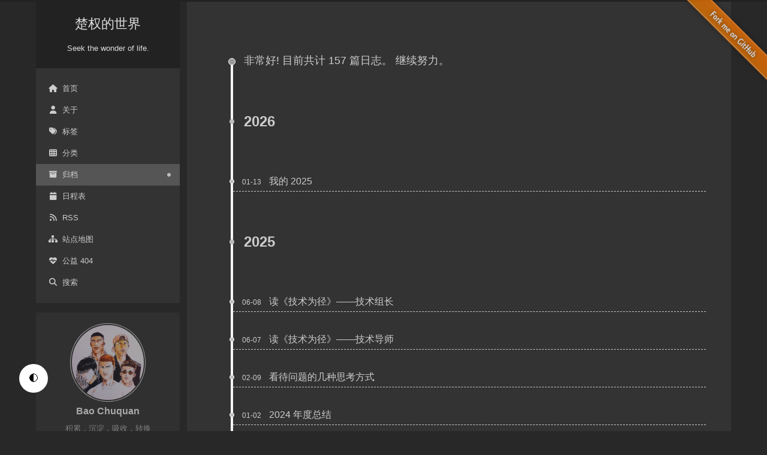

--- FILE ---
content_type: text/html
request_url: http://chuquan.me/archives/
body_size: 6826
content:
<!DOCTYPE html>
<html lang="zh-CN">
<head>
  <!-- hexo-inject:begin --><!-- hexo-inject:end --><meta charset="UTF-8">
<meta name="viewport" content="width=device-width">
<meta name="theme-color" content="#222"><meta name="generator" content="Hexo 6.3.0">

  <link rel="apple-touch-icon" sizes="180x180" href="/images/apple-touch-icon-next.png">
  <link rel="icon" type="image/png" sizes="32x32" href="/images/chu.icon">
  <link rel="icon" type="image/png" sizes="16x16" href="/images/chu.icon">
  <link rel="mask-icon" href="/images/logo.svg" color="#222">

<link rel="stylesheet" href="/css/main.css">



<link rel="stylesheet" href="https://cdnjs.cloudflare.com/ajax/libs/font-awesome/6.4.0/css/all.min.css" integrity="sha256-HtsXJanqjKTc8vVQjO4YMhiqFoXkfBsjBWcX91T1jr8=" crossorigin="anonymous">
  <link rel="stylesheet" href="https://cdnjs.cloudflare.com/ajax/libs/animate.css/3.1.1/animate.min.css" integrity="sha256-PR7ttpcvz8qrF57fur/yAx1qXMFJeJFiA6pSzWi0OIE=" crossorigin="anonymous">

<script class="next-config" data-name="main" type="application/json">{"hostname":"chuquan.me","root":"/","images":"/images","scheme":"Pisces","darkmode":false,"version":"8.18.1","exturl":false,"sidebar":{"position":"left","display":"post","padding":18,"offset":12},"copycode":{"enable":false,"style":null},"fold":{"enable":false,"height":500},"bookmark":{"enable":false,"color":"#222","save":"auto"},"mediumzoom":false,"lazyload":false,"pangu":false,"comments":{"style":"tabs","active":null,"storage":true,"lazyload":false,"nav":null},"stickytabs":false,"motion":{"enable":true,"async":false,"transition":{"menu_item":"fadeInDown","post_block":"fadeIn","post_header":"fadeInDown","post_body":"fadeInDown","coll_header":"fadeInLeft","sidebar":"fadeInUp"}},"prism":false,"i18n":{"placeholder":"搜索...","empty":"没有找到任何搜索结果：${query}","hits_time":"找到 ${hits} 个搜索结果（用时 ${time} 毫秒）","hits":"找到 ${hits} 个搜索结果"},"path":"/search.xml","localsearch":{"enable":true,"trigger":"auto","top_n_per_article":1,"unescape":false,"preload":false}}</script><script src="/js/config.js"></script>

    <meta name="description" content="积累，沉淀，吸收，转换">
<meta property="og:type" content="website">
<meta property="og:title" content="楚权的世界">
<meta property="og:url" content="http://chuquan.me/archives/index.html">
<meta property="og:site_name" content="楚权的世界">
<meta property="og:description" content="积累，沉淀，吸收，转换">
<meta property="og:locale" content="zh_CN">
<meta property="article:author" content="Bao Chuquan">
<meta name="twitter:card" content="summary">


<link rel="canonical" href="http://chuquan.me/archives/">



<script class="next-config" data-name="page" type="application/json">{"sidebar":"","isHome":false,"isPost":false,"lang":"zh-CN","comments":"","permalink":"","path":"archives/index.html","title":""}</script>

<script class="next-config" data-name="calendar" type="application/json">""</script>
<title>归档 | 楚权的世界</title>
  

  <script src="/js/third-party/analytics/baidu-analytics.js"></script>
  <script async src="https://hm.baidu.com/hm.js?030cf08d5b27d756fa9aeecb1130fe13"></script>






<link rel="dns-prefetch" href="https://vercel.chuquan.me">
  <noscript>
    <link rel="stylesheet" href="/css/noscript.css">
  </noscript>
<!-- hexo injector head_end start -->
<link rel="stylesheet" href="https://cdn.jsdelivr.net/npm/katex@0.12.0/dist/katex.min.css">

<link rel="stylesheet" href="https://cdn.jsdelivr.net/npm/hexo-math@4.0.0/dist/style.css">
<!-- hexo injector head_end end --><link rel="alternate" href="/atom.xml" title="楚权的世界" type="application/atom+xml"><!-- hexo-inject:begin --><!-- hexo-inject:end -->
<style>.darkmode--activated{--body-bg-color:#282828;--content-bg-color:#333;--card-bg-color:#555;--text-color:#ccc;--blockquote-color:#bbb;--link-color:#ccc;--link-hover-color:#eee;--brand-color:#ddd;--brand-hover-color:#ddd;--table-row-odd-bg-color:#282828;--table-row-hover-bg-color:#363636;--menu-item-bg-color:#555;--btn-default-bg:#222;--btn-default-color:#ccc;--btn-default-border-color:#555;--btn-default-hover-bg:#666;--btn-default-hover-color:#ccc;--btn-default-hover-border-color:#666;--highlight-background:#282b2e;--highlight-foreground:#a9b7c6;--highlight-gutter-background:#34393d;--highlight-gutter-foreground:#9ca9b6}.darkmode--activated img{opacity:.75}.darkmode--activated img:hover{opacity:.9}.darkmode--activated code{color:#69dbdc;background:0 0}button.darkmode-toggle{z-index:9999}.darkmode-ignore,img{display:flex!important}.beian img{display:inline-block!important}</style></head>

<body itemscope itemtype="http://schema.org/WebPage" class="use-motion">
  <!-- hexo-inject:begin --><!-- hexo-inject:end --><div class="headband"></div>
  <a href="https://github.com/baochuquan"><img style="position: absolute; top: 0; right: 0; border: 0;" src="https://github.blog/wp-content/uploads/2008/12/forkme_right_orange_ff7600.png?resize=149%2C149" alt="Fork me on GitHub" data-canonical-src="https://s3.amazonaws.com/github/ribbons/forkme_right_orange_ff7600.png"></a>
  <main class="main">
    <div class="column">
      <header class="header" itemscope itemtype="http://schema.org/WPHeader"><div class="site-brand-container">
  <div class="site-nav-toggle">
    <div class="toggle" aria-label="切换导航栏" role="button">
        <span class="toggle-line"></span>
        <span class="toggle-line"></span>
        <span class="toggle-line"></span>
    </div>
  </div>

  <div class="site-meta">

    <a href="/" class="brand" rel="start">
      <i class="logo-line"></i>
      <h1 class="site-title">楚权的世界</h1>
      <i class="logo-line"></i>
    </a>
      <p class="site-subtitle" itemprop="description">Seek the wonder of life.</p>
  </div>

  <div class="site-nav-right">
    <div class="toggle popup-trigger" aria-label="搜索" role="button">
        <i class="fa fa-search fa-fw fa-lg"></i>
    </div>
  </div>
</div>



<nav class="site-nav">
  <ul class="main-menu menu"><li class="menu-item menu-item-home"><a href="/" rel="section"><i class="fa fa-home fa-fw"></i>首页</a></li><li class="menu-item menu-item-about"><a href="/about/" rel="section"><i class="fa fa-user fa-fw"></i>关于</a></li><li class="menu-item menu-item-tags"><a href="/tags/" rel="section"><i class="fa fa-tags fa-fw"></i>标签</a></li><li class="menu-item menu-item-categories"><a href="/categories/" rel="section"><i class="fa fa-th fa-fw"></i>分类</a></li><li class="menu-item menu-item-archives"><a href="/archives/" rel="section"><i class="fa fa-archive fa-fw"></i>归档</a></li><li class="menu-item menu-item-schedule"><a href="/schedule/" rel="section"><i class="fa fa-calendar fa-fw"></i>日程表</a></li><li class="menu-item menu-item-rss"><a href="/atom.xml" rel="section"><i class="fa fa-rss fa-fw"></i>RSS</a></li><li class="menu-item menu-item-sitemap"><a href="/sitemap.xml" rel="section"><i class="fa fa-sitemap fa-fw"></i>站点地图</a></li><li class="menu-item menu-item-commonweal"><a href="/404.html" rel="section"><i class="fa fa-heartbeat fa-fw"></i>公益 404</a></li>
      <li class="menu-item menu-item-search">
        <a role="button" class="popup-trigger"><i class="fa fa-search fa-fw"></i>搜索
        </a>
      </li>
  </ul>
</nav>



  <div class="search-pop-overlay">
    <div class="popup search-popup"><div class="search-header">
  <span class="search-icon">
    <i class="fa fa-search"></i>
  </span>
  <div class="search-input-container">
    <input autocomplete="off" autocapitalize="off" maxlength="80"
           placeholder="搜索..." spellcheck="false"
           type="search" class="search-input">
  </div>
  <span class="popup-btn-close" role="button">
    <i class="fa fa-times-circle"></i>
  </span>
</div>
<div class="search-result-container no-result">
  <div class="search-result-icon">
    <i class="fa fa-spinner fa-pulse fa-5x"></i>
  </div>
</div>

    </div>
  </div>

</header>
        
  
  <aside class="sidebar">

    <div class="sidebar-inner sidebar-overview-active">
      <ul class="sidebar-nav">
        <li class="sidebar-nav-toc">
          文章目录
        </li>
        <li class="sidebar-nav-overview">
          站点概览
        </li>
      </ul>

      <div class="sidebar-panel-container">
        <!--noindex-->
        <div class="post-toc-wrap sidebar-panel">
        </div>
        <!--/noindex-->

        <div class="site-overview-wrap sidebar-panel">
          <div class="site-author animated" itemprop="author" itemscope itemtype="http://schema.org/Person">
    <img class="site-author-image" itemprop="image" alt="Bao Chuquan"
      src="/images/SlamDunk.png">
  <p class="site-author-name" itemprop="name">Bao Chuquan</p>
  <div class="site-description" itemprop="description">积累，沉淀，吸收，转换</div>
</div>
<div class="site-state-wrap animated">
  <nav class="site-state">
      <div class="site-state-item site-state-posts">
        <a href="/archives/">
          <span class="site-state-item-count">157</span>
          <span class="site-state-item-name">日志</span>
        </a>
      </div>
      <div class="site-state-item site-state-categories">
          <a href="/categories/">
        <span class="site-state-item-count">38</span>
        <span class="site-state-item-name">分类</span></a>
      </div>
      <div class="site-state-item site-state-tags">
          <a href="/tags/">
        <span class="site-state-item-count">386</span>
        <span class="site-state-item-name">标签</span></a>
      </div>
  </nav>
</div>
  <div class="links-of-author animated">
      <span class="links-of-author-item">
        <a href="https://github.com/baochuquan" title="GitHub → https:&#x2F;&#x2F;github.com&#x2F;baochuquan" rel="noopener me" target="_blank"><i class="fab fa-github fa-fw"></i>GitHub</a>
      </span>
      <span class="links-of-author-item">
        <a href="mailto:baochuquan@gmail.com" title="E-Mail → mailto:baochuquan@gmail.com" rel="noopener me" target="_blank"><i class="fa fa-envelope fa-fw"></i>E-Mail</a>
      </span>
      <span class="links-of-author-item">
        <a href="https://weibo.com/baochuquan" title="Weibo → https:&#x2F;&#x2F;weibo.com&#x2F;baochuquan" rel="noopener me" target="_blank"><i class="fab fa-weibo fa-fw"></i>Weibo</a>
      </span>
      <span class="links-of-author-item">
        <a href="https://twitter.com/Baochuquan" title="Twitter → https:&#x2F;&#x2F;twitter.com&#x2F;Baochuquan" rel="noopener me" target="_blank"><i class="fab fa-twitter fa-fw"></i>Twitter</a>
      </span>
  </div>

        </div>
      </div>
    </div>

    
  </aside>


    </div>

    <div class="main-inner archive posts-collapse">


  
  
  
  <div class="post-block">
    <div class="post-content">
      <div class="collection-title">
        
        <span class="collection-header">非常好! 目前共计 157 篇日志。 继续努力。</span>
      </div>

      
    <div class="collection-year">
      <span class="collection-header">2026</span>
    </div>

  <article itemscope itemtype="http://schema.org/Article">
    <header class="post-header">
      <div class="post-meta-container">
        <time itemprop="dateCreated"
              datetime="2026-01-13T23:33:29+08:00"
              content="2026-01-13">
          01-13
        </time>
      </div>

      <div class="post-title">
        <a class="post-title-link" href="/2026/01/13/2025-summary/" itemprop="url">
          <span itemprop="name">我的 2025</span>
        </a>
      </div>

      
    </header>
  </article>
    <div class="collection-year">
      <span class="collection-header">2025</span>
    </div>

  <article itemscope itemtype="http://schema.org/Article">
    <header class="post-header">
      <div class="post-meta-container">
        <time itemprop="dateCreated"
              datetime="2025-06-08T12:15:12+08:00"
              content="2025-06-08">
          06-08
        </time>
      </div>

      <div class="post-title">
        <a class="post-title-link" href="/2025/06/08/the-managers-path-tech-lead/" itemprop="url">
          <span itemprop="name">读《技术为径》——技术组长</span>
        </a>
      </div>

      
    </header>
  </article>

  <article itemscope itemtype="http://schema.org/Article">
    <header class="post-header">
      <div class="post-meta-container">
        <time itemprop="dateCreated"
              datetime="2025-06-07T17:19:04+08:00"
              content="2025-06-07">
          06-07
        </time>
      </div>

      <div class="post-title">
        <a class="post-title-link" href="/2025/06/07/the-managers-path-mentor/" itemprop="url">
          <span itemprop="name">读《技术为径》——技术导师</span>
        </a>
      </div>

      
    </header>
  </article>

  <article itemscope itemtype="http://schema.org/Article">
    <header class="post-header">
      <div class="post-meta-container">
        <time itemprop="dateCreated"
              datetime="2025-02-09T16:34:22+08:00"
              content="2025-02-09">
          02-09
        </time>
      </div>

      <div class="post-title">
        <a class="post-title-link" href="/2025/02/09/several-ways-of-thinking/" itemprop="url">
          <span itemprop="name">看待问题的几种思考方式</span>
        </a>
      </div>

      
    </header>
  </article>

  <article itemscope itemtype="http://schema.org/Article">
    <header class="post-header">
      <div class="post-meta-container">
        <time itemprop="dateCreated"
              datetime="2025-01-02T19:54:42+08:00"
              content="2025-01-02">
          01-02
        </time>
      </div>

      <div class="post-title">
        <a class="post-title-link" href="/2025/01/02/2024-summary/" itemprop="url">
          <span itemprop="name">2024 年度总结</span>
        </a>
      </div>

      
    </header>
  </article>
    <div class="collection-year">
      <span class="collection-header">2024</span>
    </div>

  <article itemscope itemtype="http://schema.org/Article">
    <header class="post-header">
      <div class="post-meta-container">
        <time itemprop="dateCreated"
              datetime="2024-12-27T23:56:40+08:00"
              content="2024-12-27">
          12-27
        </time>
      </div>

      <div class="post-title">
        <a class="post-title-link" href="/2024/12/27/memory-management-autoreleasepool/" itemprop="url">
          <span itemprop="name">正向理解 Objective-C AutoReleasePool 设计原理</span>
        </a>
      </div>

      
    </header>
  </article>

  <article itemscope itemtype="http://schema.org/Article">
    <header class="post-header">
      <div class="post-meta-container">
        <time itemprop="dateCreated"
              datetime="2024-11-02T15:52:50+08:00"
              content="2024-11-02">
          11-02
        </time>
      </div>

      <div class="post-title">
        <a class="post-title-link" href="/2024/11/02/attention-introduction/" itemprop="url">
          <span itemprop="name">语言模型中的注意力机制</span>
        </a>
      </div>

      
    </header>
  </article>

  <article itemscope itemtype="http://schema.org/Article">
    <header class="post-header">
      <div class="post-meta-container">
        <time itemprop="dateCreated"
              datetime="2024-10-26T19:02:22+08:00"
              content="2024-10-26">
          10-26
        </time>
      </div>

      <div class="post-title">
        <a class="post-title-link" href="/2024/10/26/rnn-introduction/" itemprop="url">
          <span itemprop="name">循环神经网络</span>
        </a>
      </div>

      
    </header>
  </article>

  <article itemscope itemtype="http://schema.org/Article">
    <header class="post-header">
      <div class="post-meta-container">
        <time itemprop="dateCreated"
              datetime="2024-10-15T09:31:01+08:00"
              content="2024-10-15">
          10-15
        </time>
      </div>

      <div class="post-title">
        <a class="post-title-link" href="/2024/10/15/nlp-word-representation/" itemprop="url">
          <span itemprop="name">自然语言处理中的单词含义表示</span>
        </a>
      </div>

      
    </header>
  </article>

  <article itemscope itemtype="http://schema.org/Article">
    <header class="post-header">
      <div class="post-meta-container">
        <time itemprop="dateCreated"
              datetime="2024-09-28T20:27:29+08:00"
              content="2024-09-28">
          09-28
        </time>
      </div>

      <div class="post-title">
        <a class="post-title-link" href="/2024/09/28/cnn-introduction/" itemprop="url">
          <span itemprop="name">卷积神经网络</span>
        </a>
      </div>

      
    </header>
  </article>

  <article itemscope itemtype="http://schema.org/Article">
    <header class="post-header">
      <div class="post-meta-container">
        <time itemprop="dateCreated"
              datetime="2024-09-21T20:13:04+08:00"
              content="2024-09-21">
          09-21
        </time>
      </div>

      <div class="post-title">
        <a class="post-title-link" href="/2024/09/21/deep-learning-layer/" itemprop="url">
          <span itemprop="name">神经网络的分层设计原理</span>
        </a>
      </div>

      
    </header>
  </article>

  <article itemscope itemtype="http://schema.org/Article">
    <header class="post-header">
      <div class="post-meta-container">
        <time itemprop="dateCreated"
              datetime="2024-07-31T23:20:15+08:00"
              content="2024-07-31">
          07-31
        </time>
      </div>

      <div class="post-title">
        <a class="post-title-link" href="/2024/07/31/neural-network-implement/" itemprop="url">
          <span itemprop="name">初识人工神经网络（2）——代码实现</span>
        </a>
      </div>

      
    </header>
  </article>

  <article itemscope itemtype="http://schema.org/Article">
    <header class="post-header">
      <div class="post-meta-container">
        <time itemprop="dateCreated"
              datetime="2024-07-21T13:30:55+08:00"
              content="2024-07-21">
          07-21
        </time>
      </div>

      <div class="post-title">
        <a class="post-title-link" href="/2024/07/21/neural-network-introduce/" itemprop="url">
          <span itemprop="name">初识人工神经网络（1）——基本原理</span>
        </a>
      </div>

      
    </header>
  </article>

  <article itemscope itemtype="http://schema.org/Article">
    <header class="post-header">
      <div class="post-meta-container">
        <time itemprop="dateCreated"
              datetime="2024-06-01T17:54:33+08:00"
              content="2024-06-01">
          06-01
        </time>
      </div>

      <div class="post-title">
        <a class="post-title-link" href="/2024/06/01/rubiks-cube-01/" itemprop="url">
          <span itemprop="name">基于 Threejs 实现 3D 魔方</span>
        </a>
      </div>

      
    </header>
  </article>

  <article itemscope itemtype="http://schema.org/Article">
    <header class="post-header">
      <div class="post-meta-container">
        <time itemprop="dateCreated"
              datetime="2024-05-16T16:43:14+08:00"
              content="2024-05-16">
          05-16
        </time>
      </div>

      <div class="post-title">
        <a class="post-title-link" href="/2024/05/16/my-twitter-account/" itemprop="url">
          <span itemprop="name">欢迎关注我的 Twitter 账号！</span>
        </a>
      </div>

      
    </header>
  </article>

  <article itemscope itemtype="http://schema.org/Article">
    <header class="post-header">
      <div class="post-meta-container">
        <time itemprop="dateCreated"
              datetime="2024-05-11T22:02:51+08:00"
              content="2024-05-11">
          05-11
        </time>
      </div>

      <div class="post-title">
        <a class="post-title-link" href="/2024/05/11/git-reviewer/" itemprop="url">
          <span itemprop="name">如何找到最合适的代码审查者？</span>
        </a>
      </div>

      
    </header>
  </article>

  <article itemscope itemtype="http://schema.org/Article">
    <header class="post-header">
      <div class="post-meta-container">
        <time itemprop="dateCreated"
              datetime="2024-04-27T11:13:09+08:00"
              content="2024-04-27">
          04-27
        </time>
      </div>

      <div class="post-title">
        <a class="post-title-link" href="/2024/04/27/foundation-of-computer-graphic-08/" itemprop="url">
          <span itemprop="name">计算机图形学基础（8）——光线追踪</span>
        </a>
      </div>

      
    </header>
  </article>

  <article itemscope itemtype="http://schema.org/Article">
    <header class="post-header">
      <div class="post-meta-container">
        <time itemprop="dateCreated"
              datetime="2024-04-20T22:11:09+08:00"
              content="2024-04-20">
          04-20
        </time>
      </div>

      <div class="post-title">
        <a class="post-title-link" href="/2024/04/20/foundation-of-computer-graphic-07/" itemprop="url">
          <span itemprop="name">计算机图形学基础（7）——辐射度量学</span>
        </a>
      </div>

      
    </header>
  </article>

  <article itemscope itemtype="http://schema.org/Article">
    <header class="post-header">
      <div class="post-meta-container">
        <time itemprop="dateCreated"
              datetime="2024-04-10T23:10:24+08:00"
              content="2024-04-10">
          04-10
        </time>
      </div>

      <div class="post-title">
        <a class="post-title-link" href="/2024/04/10/foundation-of-computer-graphic-06/" itemprop="url">
          <span itemprop="name">计算机图形学基础（6）——几何</span>
        </a>
      </div>

      
    </header>
  </article>

  <article itemscope itemtype="http://schema.org/Article">
    <header class="post-header">
      <div class="post-meta-container">
        <time itemprop="dateCreated"
              datetime="2024-04-05T15:52:33+08:00"
              content="2024-04-05">
          04-05
        </time>
      </div>

      <div class="post-title">
        <a class="post-title-link" href="/2024/04/05/foundation-of-computer-graphic-05/" itemprop="url">
          <span itemprop="name">计算机图形学基础（5）——着色</span>
        </a>
      </div>

      
    </header>
  </article>


    </div>
  </div>
  
  
  
  <nav class="pagination">
    <span class="page-number current">1</span><a class="page-number" href="/archives/page/2/">2</a><span class="space">&hellip;</span><a class="page-number" href="/archives/page/8/">8</a><a class="extend next" rel="next" title="下一页" aria-label="下一页" href="/archives/page/2/"><i class="fa fa-angle-right"></i></a>
  </nav>

</div>
  </main>

  <footer class="footer">
    <div class="footer-inner">

  <div class="copyright">
    &copy; 2017 – 
    <span itemprop="copyrightYear">2026</span>
    <span class="with-love">
      <i class="fa fa-heart"></i>
    </span>
    <span class="author" itemprop="copyrightHolder">true</span>
  </div>
  <div class="powered-by">由 <a href="https://hexo.io/" rel="noopener" target="_blank">Hexo</a> & <a href="https://theme-next.js.org/pisces/" rel="noopener" target="_blank">NexT.Pisces</a> 强力驱动
  </div>
  <div>
     <a href="https://beian.miit.gov.cn/" target="_blank">浙ICP备16031766号-1</a>
  </div>

    </div>
  </footer>

  
  <div class="back-to-top" role="button" aria-label="返回顶部">
    <i class="fa fa-arrow-up fa-lg"></i>
    <span>0%</span>
  </div>

<noscript>
  <div class="noscript-warning">Theme NexT works best with JavaScript enabled</div>
</noscript>


  
  <script src="https://cdnjs.cloudflare.com/ajax/libs/animejs/3.2.1/anime.min.js" integrity="sha256-XL2inqUJaslATFnHdJOi9GfQ60on8Wx1C2H8DYiN1xY=" crossorigin="anonymous"></script>
  <script src="https://cdnjs.cloudflare.com/ajax/libs/next-theme-pjax/0.6.0/pjax.min.js" integrity="sha256-vxLn1tSKWD4dqbMRyv940UYw4sXgMtYcK6reefzZrao=" crossorigin="anonymous"></script>
<script src="/js/comments.js"></script><script src="/js/utils.js"></script><script src="/js/motion.js"></script><script src="/js/next-boot.js"></script><script src="/js/pjax.js"></script>

  <script src="https://cdnjs.cloudflare.com/ajax/libs/hexo-generator-searchdb/1.4.1/search.js" integrity="sha256-1kfA5uHPf65M5cphT2dvymhkuyHPQp5A53EGZOnOLmc=" crossorigin="anonymous"></script>
<script src="/js/third-party/search/local-search.js"></script>







  




  

  <script class="next-config" data-name="enableMath" type="application/json">true</script><script class="next-config" data-name="mathjax" type="application/json">{"enable":true,"tags":"ams","js":{"url":"https://cdnjs.cloudflare.com/ajax/libs/mathjax/3.2.2/es5/tex-mml-chtml.js","integrity":"sha256-MASABpB4tYktI2Oitl4t+78w/lyA+D7b/s9GEP0JOGI="}}</script>
<script src="/js/third-party/math/mathjax.js"></script>


<script class="next-config" data-name="waline" type="application/json">{"lang":"zh-cn","enable":true,"serverURL":"https://vercel.chuquan.me","cssUrl":"https://unpkg.com/@waline/client@v2/dist/waline.css","commentCount":true,"pageview":false,"placeholder":"(发表评论)","avatar":"mm","meta":["nick","mail","link"],"pageSize":10,"dark":"body.darkmode--activated","visitor":true,"comment_count":true,"requiredFields":["nick"],"libUrl":"//unpkg.com/@waline/client@v2/dist/waline.js","el":"#waline","comment":true,"path":"/archives/"}</script>
<link rel="stylesheet" href="https://unpkg.com/@waline/client@v2/dist/waline.css">
<script>
document.addEventListener('page:loaded', () => {
  NexT.utils.loadComments(CONFIG.waline.el).then(() =>
    NexT.utils.getScript(CONFIG.waline.libUrl, { condition: window.Waline })
  ).then(() => 
    Waline.init(Object.assign({}, CONFIG.waline,{ el: document.querySelector(CONFIG.waline.el) }))
  );
});
</script>
<script src="https://unpkg.com/darkmode-js@1.5.7/lib/darkmode-js.min.js"></script>

<script>
var options = {
  bottom: '64px',
  right: 'unset',
  left: '32px',
  time: '0.5s',
  mixColor: 'transparent',
  backgroundColor: 'transparent',
  buttonColorDark: '#100f2c',
  buttonColorLight: '#fff',
  saveInCookies: false,
  label: '🌓',
  autoMatchOsTheme: false
}
const darkmode = new Darkmode(options);
window.darkmode = darkmode;
darkmode.showWidget();
if (window.darkmode && !window.darkmode.isActivated()) {
  window.darkmode.toggle();
  var toggleButtons = document.getElementsByClassName("darkmode-toggle");
  if (toggleButtons && toggleButtons.length > 0) {
    for (i = 0; i < toggleButtons.length; i++) {
      toggleButtons[i].classList.add("darkmode-toggle--white");
    }
  }
}
</script>

<script src="/live2dwlib/L2Dwidget.min.js?094cbace49a39548bed64abff5988b05"></script><script>L2Dwidget.init({"pluginRootPath":"live2dw","pluginJsPath":"lib/","pluginModelPath":"assets/","tagMode":false,"debug":false,"model":{"jsonPath":"/live2dwassets/tororo.model.json"},"display":{"position":"right","width":150,"height":300,"hOffset":-15,"vOffset":-15},"mobile":{"show":true},"react":{"opacity":0.7},"log":false});</script><!-- hexo-inject:begin --><!-- hexo-inject:end --></body>
</html>


--- FILE ---
content_type: text/x-moc
request_url: http://chuquan.me/live2dwassets/moc/tororo.moc
body_size: 188193
content:
moc	Áð  Að      <PARAM_ANGLE_XÁð  Að      <PARAM_ANGLE_YÁð  Að      <PARAM_ANGLE_Z    ?€  ?€  <PARAM_EYE_L_OPEN    ?€  ?€  <PARAM_EYE_R_OPEN¿€  ?€      <PARAM_EYE_BALL_X¿€  ?€      <PARAM_EYE_BALL_Y¿€  ?€      <PARAM_EYE_FORM    @       <PARAM_MOUTH_FORM    ?€      <PARAM_MOUTH_OPEN_Y    ?€      <PARAM_TONGUE¿€  ?€      <PARAM_EAR_R¿€  ?€      <PARAM_EAR_R_MOVE¿€  ?€      <PARAM_EAR_LÁ   A       <PARAM_BODY_ANGLE_XÁð  Að      <PARAM_BODY_ANGLE_Y    ?€      <PARAM_BIG_FACE    ?€  ?€  <
PARAM_BODY    ?€      <PARAM_BREATH¿€  ?€      <PARAM_BLOW_R¿€  ?€      <PARAM_BLOW_L    ?€      <
PARAM_TAIL    ?€      <PARAM_TAIL_ANGRY¿€  ?€      <PARAM_MUSTACHE_FRONT_R¿€  ?€      <PARAM_MUSTACHE_FRONT_L¿€  ?€      <PARAM_HAND_R¿€  ?€      <PARAM_HAND_LÀ           <PARAM_ARM_L¿€  ?€      <PARAM_HAND_L_MOVEÀ           <PARAM_ARM_R_MOVE    ?€      <ARM_R_MOVE_02€ROUGH  ÀPARTS_01_CORE_001A3	B_CORE.013DST_BASE      B HÃIÇNÃ|9C‹wgÃ|9D=é:Ã|9D›bÃ|9D×"(Ã|9E	œuÃ|9ÃIÇNC®UEC‹wgC®UED=é:C®UED›bC®UED×"(C®UEE	œuC®UEÃIÇNDmcˆC‹wgDmcˆD=é:DmcˆD›bDmcˆD×"(DmcˆE	œuDmcˆÃIÇNDÁÎ<C‹wgDÁÎ<D=é:DÁÎ<D›bDÁÎ<D×"(DÁÎ<E	œuDÁÎ<ÃIÇNEuVC‹wgEuVD=é:EuVD›bEuVD×"(EuVE	œuEuVÃIÇNE,C‹wgE,D=é:E,D›bE,D×"(E,E	œuE,?€  A3	B_CORE.023	B_CORE.01      B H=˜°=˜¹>`Öâ=˜¹>Ð#Ð=˜¹?î=˜¹?GÊE=˜¹?w¦w=˜¹=˜°>`Öè>`Öâ>`Öè>Ð#Ð>`Öè?î>`Öè?GÊE>`Öè?w¦w>`Öè=˜°>Ð#Ð>`Öâ>Ð#Ð>Ð#Ð>Ð#Ð?î>Ð#Ð?GÊE>Ð#Ð?w¦w>Ð#Ð=˜°?î>`Öâ?î>Ð#Ð?î?î?î?GÊE?î?w¦w?î=˜°?GÊG>`Öâ?GÊG>Ð#Ð?GÊG?î?GÊG?GÊE?GÊG?w¦w?GÊG=˜°?w¦w>`Öâ?w¦w>Ð#Ð?w¦w?î?w¦w?GÊE?w¦w?w¦w?w¦w?€  D3	B_CORE.043	B_CORE.02BC<PARAM_HAND_L   ¿€      ?€  E?Æ_?²\?€  ?€  Ã2š  E?Æ_?²\?€  ?€  Ã.ff  E?Æ_?²\?€  ?€  Ã.ff  ?€  ?€  ?€  D3	B_CORE.053	B_CORE.02BC<PARAM_HAND_R   ¿€      ?€  E>Õ?³?€  ?€  C233  E>Õ?³?€  ?€  C.æf  E>Õ?³?€  ?€  C.æf  ?€  ?€  ?€   ÀPARTS_01_FACE_001D3	B_FACE.013	B_FACE.03BC<PARAM_BODY_ANGLE_Y   Áð      Að  E¿x^;CÎí?€  ?€        E    Bå­&?€  ?€        E    BcZK?€  ?€        ?€  ?€  ?€  D3	B_FACE.023	B_FACE.01BC<PARAM_ANGLE_Z   Áð      Að  E    ½j*«?€  ?€  Á™š  E    Á`ê+?€  ?€        E    ½j*«?€  ?€  A     ?€  ?€  ?€  D3	B_FACE.043	B_CORE.02BC<PARAM_BIG_FACE       ?   ?€  E>þ!>Ää)?€  ?€        E>þ!>Ää)?‡Z?‡Z      E>þ!>Ää)? µ? µ      ?€  ?€  ?€  D3	B_FACE.003	B_FACE.04BC<PARAM_BODY_ANGLE_X   Á       A   EÂ  À—)¢?€  ?€  Áªff  E    À—)¢?€  ?€        EB   À—)¢?€  ?€  A©™š  ?€  ?€  ?€  D3	B_FACE.033	B_FACE.00BC<PARAM_BREATH       ?€  E    ÁÃÀ?€  ?€        E    ÁF?€?€  ?€        ?€  ?€  F2	D_FACE.003	B_FACE.02BC<PARAM_ANGLE_Y   Áð      Að  C<PARAM_ANGLE_X   Áð      Að    ô	  ô  ô  ô  ô  ô  ô  ô  ô  ô	?€  ?€  ?€  ?€  ?€  ?€  ?€  ?€  ?€          +   GU   *   )      )   *         )       *         )            *                        )      (            (      '   )   (           (         (   '      '      '                           &            &            	      &               &                        $   %            %                  %            "   %                           $      #      $                  $      #         $   #   !      $   !      !   "            !   #               #         #                           !             "       "                       "   !                                                                          
         	                           
                                       	      
	VÂ†ÜÃñ¢ÖB‡€Ãç"ÑÃM?ÝÃâÍ’ÃŸJ—ÃµMÃ³ŸøÃ]EâÃ¯üÂ´‹îÃˆŸþÀˆÁ˜Ã?þB2çÂ"UEBH<°C ÀÁš0zCgÀÂþ‹äCmÀÃpEÒC:¿öÃ½"ÕÃ5ÃÃù<Ãj`áÃ¥_KÃ–
BÃh¤žÃŸ*ÃR¥Ã†‘ÈÂ~ÓØÃ8ìæÀ·8@Âüg”@ðHòBk>ÈÁ‡“~C(8:ÂÎ‹\C4?Ã.qZC#jÃ˜tBÇdÃ¾¦9ÂÔcÃÀrÃªŠÃlCÃzìÖÃS½äÂFÈÂ^%@AÂÐÃ.UjAµÔ€ÃZfÂZbûÃ”öÓÂ‚§£ÃTvÃ.–Ã	 Âp²Ã ±•ÃŒð¤Ã€lÃ<êÂ’BÕtÃRPÂ8z®¿MB€Ã.ÏÃÛcÂÔèåÃä%ÂEãÓÃãjAW1ÃÞ¨JVÂ†ÜÃúM‚B‡€ÃïÍ{ÃM?ÜÃëx<ÃŸJ˜Ã½øHÃ³ŸøÃn›6Ã¯üÂ×6–ÃŠŸþÁi¶ Ã?þA»$mÂUGAÈydC#ÀÁüÛ&CgÀÃ›FCmÀÃ€Í“C:¿öÃÅÍÃ5ÃÞNÃg¶7ÃÃ	÷Ã•ŠBÃ“ü÷ÃŸ*Ã'§ûÃ†‘ÈÂ¢˜Ã7—’Â<^Âï?ÁÉCBméuÂ)C(8:Âñ6C2éºÃWÆ®C#jÃ °BÇdÃÇPãÂÃßÇYÃU4Ã®Á™Ãy—€Ã‰žÂ~ÈÂá AÂÐÃ?ª¾A6S°Ã“³ÂW¸OÃ³¡|ÂÛüøÃ@¼Ã+À¾ÃG*ÊÂEÆÃN\CÃˆð¤Ã4ÕÂÃ9”ÄÂÄaBÍrÃ‚¶SÂ;%XÁÛ¿kÃ.ÏÃä,ÂÔèåÃí:ÏÂEãÓÃë½AW1	ÃçRõVÂ†ÜÄÑkB‡€Ãý"ÑÃM?ÝÃøÍ’ÃŸJ—ÃËMŸÃ³ŸøÃ„¢ðÃ¯üÃEöÃŠŸþÂ%3Ã?þÀQ‡@ÂUG¿Í¿C#ÀÂi=CgÀÃ$EîCmÀÃŽ"éC:¿öÃÓ"ÕÃµÃôÃg¶7Ãç	÷Ã•ŠBÃ¡RMÃŸ*ÃBR¥Ã†‘ÈÃ
LÃ7—’Â¾-Âï>ÂªPÆBmétÂÌ‡C(8:Ã4›C2éºÃrqVC#jÃ®vBÇdÃÔ¦9Â)¹ÃôrÃU4ÃÒÁ™Ãy—€Ã´‰žÂFÈÃ9‰PAÂÐÃƒÕ]A6S°Ã·³ÂW¸OÃ×¡{Â—üøÃ² ¼Ã%@¾Ã‡ÕcÂ#ÆÃŠ®Ãˆð¤Ã|ÕÂÃ9”ÄÃ*0BÍpÃ¦¶SÂ;%XÂ®ïØÃ,ÏÃô#ƒÂÔèåÃú%ÂEãÓÃùjAW1Ãô¨LVÀûŽÃñ¢×CÀÃç"ÐÃ?ÛÃä"çÃ€íÃ´¢òÃ“øÃ]EáÃŽŸüÂ´‹íÃP?üÀˆÁšÂ‚ûB2çB«€BE’CaÀÁš0{C”`Âþ‹ãC•`ÃpEÑC{¿öÃ½"ÔÂ‹äÃÃù<Ã)`âÃ¥_KÃk„Ãh¤žÃ}TÃR¥ÃL#Â~ÓÙÂïÙÎÀ·8C@„1rA8$yC%Á’>*Ci8:ÂÎ‹]Cu?Ã.qYCg»Ã˜°C$È2Ã¾¦8Bk+œÃÁ®ÂƒUÃìCÂïÙ¬ÃL½äB ›ôÂv%?CAºÃ5UiCºÃ^gBƒy-Ã“Ì'AÅaxÃQvÂ6XKÃ BˆÇ§Ã±–Ã!áHÃ€kÂµÔ1Â^“C^ÀÃUð€B§þÀÄRÿÂÒÃÛø’Â
l¢Ãä$BdÛÃãpB¾Ã?Ãß—VÀûŽÃû‚CÀÃð{Ã?ÛÃí’Ã€íÃ¾Ã“øÃp6ÃŽŸüÂÚ6–ÃT?üÁ€ÛÂ‚ûA¯$mBµ€A·$CdÀÂm“C”`ÃFC•`Ã“C{¿öÃÆÂäÃßÃ&¶7ÃÃÉ÷ÃjƒÃ”¼÷Ã}TÃ)'ûÃL#Â¥˜Âí/$Â<^A,ÃdÁµCCÏ³Â4tjCi8:Âô6CséºÃYF®Cg»Ã¢ÊC$È2ÃÈãBx€ñÃá2ÂˆªiÃ°™Âí/ÃÉžB ›ôÂò CAºÃH*¾Ce;Ã•Î³B„ÎƒÃ³6ÑA`EÃ@¼ÂøÃH*ÊBt9ûÃRÜCÃáHÃ;UÀÂ¯)ˆÂçaCZÀÃ…bëB¥Â©Â	5ÂÒÃåc=Â
l¢ÃíúÏBdÛÃìÚÊB¾Ã?ÃèmBVÀûŽÄÑkCÀÃý"ÒÃ?ÛÃú"éÃ€íÃÊ¢ôÃ“øÃ„¢ðÃŽŸüÃEöÃT?üÂ%3Â‚ûÀQ‡@Bµ€ÀŠ.CdÀÂi<C”`Ã$EïC•`ÃŽ"êC{¿öÃÓ"ÖÂäÃô‘Ã&¶7Ãç	÷ÃjƒÃ¡RNÃ}TÃBR¤ÃL#Ã
LÂí/$Â¾,A,ÃdÂ¢PÅCÏ³ÂÏ:2Ci8:Ã4›CséºÃrqWCg»Ã®°!C$È2ÃÔ¦:B}ÖFÃõ±ÂˆªiÃÓA™Âí/Ã±	žB ›ôÃ?‰PCAºÃ‡U]Ce;Ã¹³B„ÎƒÃÖvÑA`EÃ°€¼ÂøÃ‡UcBt9ûÃŒ®ÃáHÃ€êàÂ¯)ˆÃ:0CZÀÃ¨¢ëB¥Â©Â¹šƒÂÎÃô¸”Â
l¢Ãú&BdÛÃùp!B¾Ã?Ãõ™VBIªôÃñø,C1j¬Ãæ"ÏÂ¿*`Ãäx<ÃK•0Ã´øGÃx?ðÃ]ðŒÃh•PÂµáBÃ•RÀžðAŸUjB8<æCê®B>ç\C‚àÁï…ÖC®µWÂÿá8C®`ÃvEÒC’5QÃ¾"ÕÁ†þ8ÃÄNÂélnÃ¥´¡Ã=…ÃiOJÃH©aÃýQÃ	øåÂ}~„ÂMðÀ0BÔ˜lA5yÏCQÏ±ÁÌèÔCŽñsÂÏà²C”ôßÃ/C‹5Ã™°CRÈ2Ã¾PáBÞë ÃÁrA¢«®Ã‘A—Â³^ÃMhŽC&MüÂxÏèCcA¼Ã6 Cpº‘Ã^ÈC¼˜Ã”!{BÝX[ÃQ¬ B9§»Ã	UvC-¹-Ã\AÂ—ÂŒÃ+Aì¯@Â\Â>CƒõXÃV›*C¶¨ÁÔ,ÂQpÃÜMçA|ÃäåyB«‡ÂÃãÅtCGìÃÞ·2VBIªôÃú¢×C1j¬ÃîÍzÂ¿*`Ãí"çÃK•0Ã½¢òÃx?ðÃoEáÃh•NÂØ‹ëÃ•RÁt`ËAŸUjAÅÏCê®AµÎºC„`Â)@C®µWÃEñC®`ÃƒÍ“C’5PÃÆÍÁ–þ:ÃÞ£åÂäÃÃ_LÃ<ƒÃ”RLÃH©aÃ(R¦Ã	øåÂ¡iíÂG³žÁýÎBáíÂÁª˜oCRz]ÂKÉÀCŽñsÂò‹]C”J3ÃXqYC‹5	Ã¢ZÊCRÈ2ÃÆûBå•ËÃàÇYAVVÃ¯–îÂ^Ã^óC&MüÂðgõCcA¼ÃGUiCee=Ã•dCgDÃ²Ì&BÈÃŒÖB^ýÃH  C&cÙÃXíÂ‡ÂÃ:€kB¬òÂã¶tCõXÃ„ø@CþÂß¶ÂQpÃäø’A|Ãí$B«‡ÂÃìpCGíÃçaÝVBIªôÄüC1j¬Ãü"ÑÂ¿*`Ãúx>ÃK•0ÃÊøIÃx?ðÃ„øEÃh•PÃð¡Ã•RÂ'ÂÞAŸUj¿øcÐCê®À|4ØC„`Â‰átC®µWÃ$ðšC®`Ã‘"éC’5QÃÔ"ÕÁšþ8ÃôcæÂäÃç_MÃ<ƒÃ¡§£ÃH©aÃBýOÃ	øåÃ´öÂG³ Â·sBáíÂÂ¢¦CRz]ÂÝäÝCŽñsÃ5E°C”J3ÃsC‹5Ã¯°"CRÈ2ÃÔPåBè@vÃõrAVVÃÓ–ïÂ^Ã±^òC&MüÃ@3úCcA¼Ã‡ª³Cee=Ã¹d	CgDÃÖÌ'BÈÃ°ÖB^ýÃˆ C&cÙÃtÂ‡ÂŒÃ@6B¬òÃ9Û:CõXÃ¨øACþÂ½ïØÂIpÃõéA|Ãúå{B«‡ÂÃùÅvCGìÃô·4V?V` <(  ?g@ <¨  ?D  <À  ?6  =  ?1à >€ ?3  >O  ?<  >}€ ?N€ >ˆ@ ?b  >ˆ€ ?s@ >u  ?{À ><€ ?|  >  ?v  =|  ?M¶®=ü?AÑ5=ƒ‡D?9em=á¡F?6ý}>0ù¥?=#>\H†?GÕ>sF'?X†>z9‡?iaö>nÿ'?sÏ>H€%?u%7>êD?sŠ—=Æå…?kA=uò‡?^l=n?NV=«?GÕ=ïˆ?`±¾>I	?hP6>!xD?h”¦=ß}Æ?^ôæ=¤­…?Xh.=ð™Ç?Ræ>!xD?^IÎ>„?CkÕ>'âÅ?Kµf>Kµf?r  > *«?a*>tg?I†«= ©Q?RT˜<¼•Ñ?ZË%<Å•Ì?b”3<éï    ÀPARTS_01_EYE_001A3B_EYE.013	B_FACE.02      BC<PARAM_ANGLE_Y   Áð      Að  C<PARAM_ANGLE_X   Áð      Að  	HÃ¼ÖæÃŸêÃ¡KäÃŸJÞÃ‚/hÃŸ`bÃ@P-ÃŸ`bÂüòÆÃŸ`bÂsæ¨ÃŸ`bÃº!Ãy¼ÃŸÒ×ÃnÃGïÃ}ÔKÃ@"Ã}Ð¥Ã „­Ã€Â‹ÈÃ]“Ã¶ÚÃ@ëfÃ¼Ã@s|Ã-rÃ=¹Ã?­™Ã=0“Ã¼ÁÃ=öªÂ™ÌÃ<=²Ã°°ÝÃDÃ™’ÐÃ¤¹ÃxVÂýáÔÃ>”wÂúø¤ÃàeÂ÷¬Â¡„ÂìÙ Ã¨ÅqÂ§ÅFÃ’•(ÂœhhÃkû§ÂpsÃ8û¬ÂˆÔ
ÂüåõÂ¡òÂ¡m¬Âl^ûÃ Â2Â+—ÃŠx`ÂìYÃ\ ‚ÁÔ1Ã/†6Á« âÂîAëÁŠ[€Â˜óÒÁpíËHÃ¹ÖæÃÃÝ.ÃNŽÃÃÝ.Ã|¥lÃÃÝ.Ã?^çÃÃÝ.ÂüòÆÃÃÝ.Âsæ¨ÃÃÝ.Ã¹ÆÊÃ£uÿÃw°Ã£uÿÃ}õÃ£uÿÃ?oÜÃ£uÿÃG¹Ã£‡:ÂŽÀÃ£µSÃ¸`óÃ‚ßÂÃÿÃ‚ýùÃ}"¸ÃƒÛÃ?Š·ÃƒÛÃÕ¨Ãƒ0âÂ›Ãƒƒ’Ã³ÚwÃE5¥ÃšÛŠÃEFåÃz»9ÃEOrÃ?HÆÃEOrÃ0\ÃE¾Â¢•ÃFŒ­Ã­å–Ãp$Ã•äµÃ!óÃr|Ã$Ã;k­Ã$Ã K
Ã$Â™Ã$Ã¦Â2Â‡e¥Ãs5Â‡e¥Ãf.Â‡e¥Ã4A(Â‡e¥ÂóÕ¨Â‡e¥ÂI(Â‡e¥HÃ³’ÃèÏŸÃ”9ÃèÏŸÃj%ÃèÏŸÃ=?ƒÃèÏŸÂüòÆÃèÏŸÂsæ¨ÃèÏŸÃ·e±ÃÉLòÃ˜ÛZÃÉYÃr^­ÃÊ­PÃ=9ÇÃÊà,ÂÿzMÃÉ€ÂƒÝXÃÉ€Ã¸˜¯Ã©.–Ãœ0àÃ©-úÃyÃ«÷ÅÃ=êìÃ«áÃ òQÃ©7ÅÂŒ’™Ã©©Ãµ¡‚Ã‰šåÃœ²ªÃ‰•çÃ}i7Ã‹óÃ?y?Ã‹À€ÃÕ{Ã‰Ä,Â“ ·ÃŠÃ°i–ÃRÍQÃ˜¼åÃS~fÃwDÃV}ÎÃ;ÅEÃV*Âÿ”ÃSÞ€Â—VÃSÞQÃªÂ2Ãn2Ã’äµÃk„Ãk¸àÃj÷Ã3¶aÃmÑÂòå§Ãn2Â’I(Ãn2HÃ•èÃŸêÃ\É“ÃŸJÞÃµûÃŸ`bÂ¡¢ÃŸ`bÁ‚rÃŸ`bB2“iÃŸ`bÃŠð,Ãy¼ÃY‡ ÃnÃ”vÃ}ÕRÂ¢áÓÃ}Ñ±ÁŠ“SÃB(®Ã]“Ã‰‚ÃAI™ÃV|Ã@•¬Ã(§Ã=Â¢wÃ=6´Á’Ã=á…B!µÃ;ý3Ã‡lNÃ]áÃRDÃ±)Ã¿kÂýþÂ¡cEÂûjÁ‰\)ÂöÚvB±ÏÂë!Ã…v×Â©û.ÃN–ÂŠ0ÃpÖÂÐ7Âž·íÂˆÜÁ€ößÂœ	B!H¾Âl€ñÃ„•èÂ+—ÃKÖ“Â	çÃp¡ÁØËÂšFaÁ«°YÁfã³ÁŠ[B%>ÁpíËHÃŠ•èÃÃÝ.ÃTÎçÃÃÝ.ÃírÃÃÝ.ÂŸÝÐÃÃÝ.Á‚rÃÃÝ.B2“iÃÃÝ.ÃŠ•èÃ£uÿÃTÎçÃ£uÿÃCÃ£uÿÂ¡–ŒÃ£uÿÁ„eFÃ£uÿB8ƒjÃ£uÿÃŠ•èÃƒÛÃTÎçÃƒÛÃÃƒÛÂ¢H¼ÃƒÜÁ†òÃƒÜB:“iÃƒÜÃŠ•èÃEOrÃTÎçÃEOrÃzÃEOrÂ¢î>ÃEOrÁˆEÅÃEOrB:“iÃEOrÃŠ•èÃ$ÃUÿÃ£ƒÃ‚,Ã§Â£Î”ÃzÁ‰úhÃxSB;ñÏÃ#ÃŠ•èÂ‡e¥ÃUÌ<ÂˆbúÃZrÂˆ•Â¤ÐÂ‡‹ƒÁ‰ÀÊÂ‡e¥B<“iÂ‡e¥HÃ„@“ÃèÏŸÃB4=ÃèÏŸÃsÃèÏŸÂ›}XÃèÏŸÁ‚rÃèÏŸB2“iÃèÏŸÃˆ4ÏÃÉLòÃK•àÃÉYÃ	gÃÊ«çÂJÃÊÞ¸Á„eFÃÉ€B8ƒjÃÉ€ÃŠÎµÃ©_iÃSîÃ©@Ã€)Ã«óŸÂžò?Ã«ÜÜÁ†Ò£Ã©-B:“iÃ©_iÃŒ]Ã‰§EÃXr/Ã‰™ËÃÈñÃ‹ê+Â£Ã‹¶ÜÁ‰ÐÃ‰™öB:“iÃ‰§EÃèÃSÞQÃZÐÃSÿæÃ¼ÍÃV pÂ¤NõÃVÏÁ‹Ã(ÃSÕ¯B5ÏÃSÞQÃŽ•èÃn2Ã\¯<Ãê/ÃþÃ³Â¢¦¶ÃÀÁ† ÆÃn2B2“iÃn2HÃR>òÃŸêÃ
çÃŸŠ3ÂŒN©ÃŸms@J´ÃŸX¦BŠ²ÍÃŸ`bC?‚ÃŸ`bÃM ÐÃ€º3ÃÈâÃ€SŒÂ‰æ Ã~ç$@–ž†Ã~[ƒBŒÈ<ÃÓCJ-Ã]“ÃI&ŠÃC¨ˆÃ#ÑÃAÝãÂ„Æ.Ã>OÇ@Ø]Ã=ÞB6Ã=âšCéÃ;ý2ÃCâ@Ã©Ã¦’ÃÔAÂv¹õÂý3A	Œ.ÂúÔúB’0ÂöÞÚC ‡Âë Ã<ÙjÂ¨×ûÂøUïÂœß$ÂeaÂŒÐmA{–ÂˆêB‘örÂ³ÇC •>Âl€ôÃ6>òÂ+—ÂìÆpÂìYÂRíÁÔ1AÄGÁ« âBF‰ÁŠ[€Cj-ÁpíËHÃL>òÃÃÝ.ÃìáÃÄƒÂyË/ÃÃê?@\Ó?ÃÃÕrBŠ²ÍÃÃÝ.C?‚ÃÃÝ.ÃLlHÃ¤sTÃ@Ã¤zÂ}å%Ã£üb@¬ÈÆÃ£ºŸBŽW4Ã£uÿC?‚Ã£uÿÃL3WÃ„>RÃÚÛÃƒ³&Â€”ÞÃƒ³x@ÚûÃƒc3BüÿÃƒÛC?‚ÃƒÛÃJ5uÃE›.Ã4%ÃEs§Â€ÃE(…@ù¹]ÃE8B’d/ÃEOrC?‚ÃEOrÃGÃïŠÃ³wÃN_Â}<ˆÃ1;@ËˆÂÃQŸBÁ‚Ã$C?‚Ã$ÃB>òÂ‡e¥Ã XáÂ‡e¥ÂyË/Â‡e¥@\Ó?Â‡e¥BŠ²ÍÂ‡e¥C?‚Â‡e¥HÃ?”IÃèÏŸÂà¤mÃéôÂ/ÂPÃèÚ­@³wäÃèÈBŠ²ÍÃèÏŸC?‚ÃèÏŸÃGªÃÊJHÂõ¯NÃÉ§ÓÂS1ÃË7ê@õ–@ÃË(BŽW4ÃÉ€C?‚ÃÉ€ÃL¤ðÃªŽàÃ´Ã©äàÂrÚ<Ã¬ ¹A†@Ã¬<?BÌÙÃ©-C?‚Ã©_iÃMÃÛÃ‰Í#Ã×ÁÃ‰«çÂ…tšÃ‹ÙÅ@÷œáÃ‹±àB’5Ã‰™öC?‚Ã‰§EÃLÃSL·ÃnÜÃSªÒÂ‰oÃV0@Ãö0ÃUý¤BMfÃSÞ€C‰‚ÃSÞQÃJ>òÃn2Ã;áÃk„Âˆ71Ãj÷@ƒƒGÃmÑB‹¢ÎÃn2C¿‚Ãn2	?€  ?€  ?€  ?€  ?€  ?€  ?€  ?€  ?€  A3B_EYE.023	B_FACE.02      BC<PARAM_ANGLE_Y   Áð      Að  C<PARAM_ANGLE_X   Áð      Að  	HÃÞÃŸßýÂ¿±UÃ >ýÂM+Ã …ÚBõêÃ ØºBÕèÃ¡tC.:Ã¢J¨Ã™Ã€—,Â¼<ÞÃ€šÅÁû®~ÃÖÌB	MÃ€cBÍÄÃG÷C$ö
ÃrÃÈÃ@ì¨Â»RÃ@ÐËÁûÃÃ?&2BmÃ@fˆBÇsßÃCiC‡	ÃCA›ÃzëÂð0Â´^‡Â÷ÿLÁæ½¾Âþ€B<)ÂþG¶BÀÃC(Cç×Ã oÃ› Ây—¦Â«òµÂ„…ÎÁ½BÂŒôxBäVÂ<B¹ô<ÂŸÆ	CM¥Â®ìAÃ	å3Á·LöÂ¢q Á¾ÕÁž2ÁÒüBÐáÁú™öB³pøÂÐ&C:Â6x\HÃÞÃÃ™3Â¿¼ÃÃø3Â¿’ÃÄ>óBhQÃÄ‘sBÅŸÃÅMC :ÃÅY3Ã´ÞÃ£"hÂ»ñ[Ã£<¾Áý¸óÃ£º~B©Ã¤)=BÃnðÃ£ìµC_Ã£•èÃÌžÃ‚«šÂ»›Ã‚«šÁýóŸÃƒ'nBîòÃƒ‘^BÃ¥¼Ãƒ(/CºÃ‚«šÃÓÃDiœÂ¶	êÃDiœÁçØ<ÃD,B˜GÃD#ÂBÄwÃD‹éCºÃDiœÃwÞÃ|
Â¬ÓÞÃÝ£ÁÂÃýþB}ëÃWGBÂƒ¡Ã¦‚C‘ÃS
ÃÞÂ…ìÂ Õ¼Âƒ ìÁ õÂ‚SBx•Â€>†BÀ˜øÂ}OrC:Âx9ØHÃÞÃé
aÂ¿¼ÃéiaÂñåÃé°BA™5DÃê-B›=Ãêr{CºÃêÊaÃ´ÞÃÉBúÂ»ñ[ÃÉ]PÂãñÃËB&AÛÃËªB¯3œÃÊ3C+èÃÉ¶zÃÌžÃ©{ŽÂ»›Ã©{ŽÁÿTIÃ¬dsB	fÈÃ¬gƒB¿åÉÃ©¸)C;4Ã©uÃÓÃ‰´Â¶	êÃ‰´Áæ†^ÃŒ#BßÃ‹×BÆê»Ã‰¬sCýÃ‰œ†Ã{+ÃSÙRÂ¬ÛÿÃS:;ÁÁÃU}Bf´ÃUnÞBÅÓ©ÃRÝC ÃRCÃÞÃJ™Â Õ¼ÃŒ™Á ·ÃÀ™BY”ÃÚ3BÃ,øÃ C:ÃÊ™HÂ”ÊÃŸßýA¸ 
ÃŸßýBªÁÃŸßýCu'ÃŸßýCVÙ÷Ã ýC2ZÃ Š¨Â#¸Ã€—,A¹¶Ã€€lB©×™Ã~¡ŸC—Ã~ñ)CSó[Ã€}C‰}ÑÃ€ŸñÂwýÃ@ä4A»ÞfÃ@ÉkB©Ý¾Ã>CGC³|Ã>« CQ\ÃBoöC†ÑÃCA›Â
1—ÂðlIAÁÂ÷¹ B©MÂÿžCFÂþÿ¿CMcîÃ …CƒÉ8Ã oÂ¨Ây«A¾"Â…èŽBªaÕÂùMC;ÐÂ’ejCJÛcÂ¡p‰CŸÂ±>AÂêÁ·LöA´|-ÁÄ	B©çÁÞXüC~“Â•CHŽÃÂ%ºŒC~d´ÂHx\HÂ”ÊÃÃ™3AºæpÃÃ™3B©=ÃÃ™3CàÀÃÃ™3CO"ÃÃÃ™3C†2ZÃÃ™3Â”ÊÃ£"hAºæpÃ£"hB©=Ã£"hCàÀÃ£"hCO"ÃÃ£"hC†2ZÃ£"hÂ”ÊÃ‚«šAºæpÃ‚«šB©=Ã‚«šCàÀÃ‚«šCO"ÃÃ‚«šC†2ZÃ‚«šÂ”ÊÃDiœAºæpÃDiœB©=ÃDiœCàÀÃDiœCO"ÃÃDiœC†2ZÃDiœÂ”ÊÃ|
AºæpÃ|
B©=Ã|
CàÀÃ|
CO"ÃÃ|
C†2ZÃ|
Â”ÊÂ…ìAºæpÂ…ìB©=Â…ìCàÀÂ…ìCO"ÃÂ…ìC†2ZÂ…ìHÂ”ÊÃé
aAºæpÃé
aB¥?ZÃé
aC ßÙÃé
aC9ñÃÃé
aCpä´Ãé
aÂ”ÊÃÉBúAºæpÃÉBúB§OªÃÊ¦–C	†fÃÊ¢°CEvÃÉBúC€ÀÃÉBúÂ”ÊÃ©{ŽAºæpÃ©{ŽB¨ôÄÃ«ØäC1nÃ«tCMBöÃ©;¹C…rçÃ©uÂ”ÊÃ‰´AºæpÃ‰´B© ÙÃŒFùCéËÃ‹ì¶CP‘’Ã‰›QC‡SÍÃ‰œ†Â”ÊÃSÙRAºæpÃSÙRB©ƒ±ÃWzCÛÃV› CPËõÃS²£C‡ôZÃSlÂ”ÊÃJ™AºæpÃJ™B©=ÃJ™CàÀÃJ™CPlÃÃJ™Cˆ²ZÃJ™HBN¤]ÃŸ5RBß1ÙÃžÖRC+®MÃž_8Ck°»Ã®±CˆAÃ°}C®®bÃßýBYnÃ€k,BßwÃÃÚC,0œÃ|ÊãCky¯Ã}/ÌCŽ|—ÃSiCª!ÃÞB^Á)Ã@ä4Bà–Ã@ÉnC,ræÃ>>ÓCiƒÃ>lòCŒôÃA^C¥•¡ÃA›B\ÂðlIBáiæÂ÷¹èC+©EÂþ÷ÉCbÂþ&}CˆïÃ³×C¡ï–ÃYoBZ­
ÂySBà¹±Â…d£C+orÂ[¬C\=kÂ’yC„*œÂ¡\KC›ëôÂ±)¢B[XíÁ´¢MBÞkáÁ¼rÞC*ŸÁÕ›¸CUÂÍÀC~ÂÂ%¹ºC•¸»ÂHx\HBN¤]ÃÂîˆBßÃsÃÂ‰C+JRÃÂÑChÃÁhëCŒ¬§ÃÁ=³C§®bÃÀîˆBN¤]Ã¢öhBßÃJÃ¢ƒëC+æÆÃ¢9¼ChÂQÃ¢B3CŒ	Ã¢NkC¦Õ›Ã¢qBN¤]Ã‚«šBßÃsÃ‚«šC,"7Ã‚®;Cg¶NÃ‚…C‹ÌÃ‚"îC¥¯*ÃBN¤]ÃDiœBßÃsÃDiœC+~ÃD^gCbö¹ÃCþnC‰pQÃCüŠC¤X¸ÃD"œBO*êÃf
BßÐiÃ;C*ÐîÃ2C]ô0Ã`C†FgÃ|
C¡°Ã|
BP®BÂ„rBBàºÂƒ5—C*0@Â‚ðCXû-Â„|uC‚XPÂ…ìCœ¸»Â…ìHBN¤]Ãè_·BßÃsÃè ·C)EêÃç‰CWsÃæØöC‚'Ãæ®âC™îbÃæ_·BN¤]ÃÉúBßÃJÃÈ¤}C*óTÃÉÂOC`e^ÃÉÇ>C‡ÃÈnîC ¼ÃÈ’BN¤]Ã©{ŽBßÃsÃ©{ŽC+ÿÒÃ«áCf Ã«_˜CŠ5"Ã¨²æC¤ï¶Ã¨X›BN¤]Ã‰´BßÃsÃ‰´C+´~ÃŒDXCcðÃ‹¹¡CŠ*èÃ‰dÃC¥z+Ã‰yBO*êÃSÃRBßÐiÃS˜]C+»ÃV¹+C^ØÉÃV~ÏC‡¾ÃS²£C¢Ð°ÃSlBP®BÃõDBàºÃVïC*MÃ2ÌCXÞ`ÃúcC‚ýPÃJ™CŸ8»ÃJ™	?€  ?€  ?€  ?€  ?€  ?€  ?€  ?€  ?€  A3B_EYE.033B_EYE.01      B H=r/`=l?G>q °=l?G>ÒÚÈ=l?G?’™=l?G?C·Î=l?G?pÝ=l?G=r/`>p<™>q °>p<™>ÒÚÈ>p<™?’™>p<™?C·Î>p<™?pÝ>p<™=r/`>Ò´¼>q °>Ò´¼>ÒÚÈ>Ò´¼?’™>Ò´¼?C·Î>Ò´¼?pÝ>Ò´¼=r/`?¥¡>q °?¥¡>ÒÚÈ?¥¡?’™?¥¡?C·Î?¥¡?pÝ?¥¡=r/`?CðØ>q °?CðØ>ÒÚÈ?CðØ?’™?CðØ?C·Î?CðØ?pÝ?CðØ=r/`?q<>q °?q<>ÒÚÈ?q<?’™?q<?C·Î?q<?pÝ?q<?€  A3B_EYE.043B_EYE.02      B H=nrƒ=nr^>p‘#=nr^>ÒÂÚ=nr^?ž=nr^?CÛ²=nr^?qß=nr^=nrƒ>p‘'>p‘#>p‘'>ÒÂÚ>p‘'?ž>p‘'?CÛ²>p‘'?qß>p‘'=nrƒ>ÒÂà>p‘#>ÒÂà>ÒÂÚ>ÒÂà?ž>ÒÂà?CÛ²>ÒÂà?qß>ÒÂà=nrƒ?ž“>p‘#?ž“>ÒÂÚ?ž“?ž?ž“?CÛ²?ž“?qß?ž“=nrƒ?CÛ¹>p‘#?CÛ¹>ÒÂÚ?CÛ¹?ž?CÛ¹?CÛ²?CÛ¹?qß?CÛ¹=nrƒ?qÝ>p‘#?qÝ>ÒÂÚ?qÝ?ž?qÝ?CÛ²?qÝ?qß?qÝ?€  F2D_EYE.013B_EYE.04B   X  X?€  !   µ       	                                                                             >ý¢9>˜û>¬ü‘>´G’>– F>óÉN> ëÄ?q?ñÆ?1é,?0Û?W¦?8ë¾>à@?!Ž>¤t? g€>úùÉ>Ò@ ?dJ«>Çª«?f@ >Äª«?jª«>ÆU?oUU>ÓUU?ruU>ß*«?ouU>á€ ?iUU>Û@ ?e  >Òª«?k*«    F2D_EYE.043B_EYE.04BC<PARAM_EYE_L_OPEN       ?   ?@  ?€    ]  ]  ]  ]  ]?€  ?€  ?€  ?€  !   µ       )   >:   (   '      '   (      '            (         '      (                                       '   &   &   '         &      &                              &      &   %      %   &      %            %   $                     $   %         $      $                  $      #            #      "   $   #                  #      #   "      "            "                           "   !   !   "         !       !                                !                                                                                                 
         	            	      
                                             R>9òÆ?&­‹>•}•?!•Ù>µàW?é>µ>üb>ÒÕ=>êzØ>øSA>ÞÕ?Ñ>Úþ`? z¢>ßs´?. >âè?LIÙ>Ð#­?_w>§ÿœ=òZ‡?šW=ê»Ê>àP»>=Â->—9>°Ëð>*£©?Ùƒ>á€?. +>)p³?RR/>zëý>”Ä›?Ùz>®B±>òè>ÆTz>à;>å#·>×ßš?˜1>Ï×?!¦‡>ÌÑ2?;zî>ÇŸŸ?9’%>¦g+?P>‘ª$>üí>ƒÞ>©'ˆ>˜>j5²>­cô>9F>åö¿>*µ@?9W>NDÍ?fz>u£Î?Î;>‰Øz?F>‘wC>î’>¨qÞ>ÓŽh>ÃÏÝ>Âà%>ýì7>Át?m>Á%þ?/OP>Ç ŸR>;×?&;N>–o¿?!#œ>¶Ò?¨¬>³ >úb3>Ò˜´>ÙrÏ>úÙ>Êõ?]7>ÊB€?%A>Ç”
?/‹M>Èæˆ?LÂî>Ï?4?_~Œ>§#=ö#.?(=î„q>ßlB>?¦>–T”>±¾>(Ú·?R˜>Ž?.™@>'§Á?RËD>y#>”ˆ?>£aÓ>èøÒ>Å9ö>×p¦>åˆ>Çõ,? Ù>¼Xç?$›G>¹gç?;ô>¿—]?::>¥?úe>~¼â>ú#™>cIH>¦Q
>†®Î>l>¬{>5}u>ÞÒõ>,™”?Ç>P) ?ô=>wˆ!?[þ>†Ò>ÿŸ{>Š_
>ÛÔ>¡1G>¾ás>ÄÂ>°à›>üú>¥rÊ?_C>©t?-§‰>¯úR>9òÆ?&­‹>•}•?!•Ù>µàW?é>²ö>ûF¬>Åá>ÑïÓ>îd‰>µÇ:?¤þ>¹øÝ?!lÊ>Îðò?. >âè?LIÙ>Ð#­?_w>§ÿœ=òZ‡?šW=ê»Ê>àP»>=Â->—9>°Ëð>*£©?Ùƒ>á€?. +>)p³?RR/>zëý>“•ç?ƒÍ>˜Þ>ä‚s>²³™>¼^K>Þ„“>¥ ¡?l>£Íã?%q>³a¶?;Ë§>¿K4?9Am>Xð?e¤>_4*>øþ>P×>¦ Q>zëØ>j5²>­cô>3™!>ß·n>*µ@?9W>NDÍ?fz>u£Î?Î;>Î? Ü>‰là>Ü¸>š’!>¹ø×>¾ÄT>¡hh>ù1f>–’ç?Ä*>&ç?,Ý»>¬R>P³¦? ¹> Ü?¡œ>Á7ð?'†>½h>ï_ç>Ðw[>ÆA>ùÀ!>©áº?RÉ>®]?&ûÃ>Ã)?3¦E>ÖFÔ?QÕA>ÄKý?d¬5>œƒ>á+?§.>Ì>Ôjj>Tv>‹R¿>¼%å>×?
†}=ì)¿?3Ìg>¦i?Wû>c)­>ží€?j>£_á>Ø›”>¾¥>°x>éà’>™é?â>—èc?+6ú>§€Ô?CúÕ>©Læ?Ap¼>mòÞ?!±U>0Ôß?—o>$ÑV>±Z]>cG>€tæ>¡}«>JI*>ÓÐ>AeI?Eæ>dô ?s>†)€?ÚØ>&>ô*Ù>”Äã>ÐÑ®>¥ì->®Ž>Ê>•‚S>ûÃ>xË;?!±K>ˆX…?4à>”T×R>»€ ?RÊ«>Âê«?RU>Ç*«?P5U>Æª«?MU>É*«?J5U>Î•U?H@ >Õ  ?HŠ«>Ùª«?J  >Ý  ?KUU>äê«?JU>éÕU?GJ«>·@ ?Pj«>·  ?K5U>»À ?F  >Æ€ ?AŠ«>Ò*«?@Š«>Ý  ?A€ >æ€ ?DUU>Âª«?OJ«>Ã@ ?K€ >ÆÀ ?HµU>Ì€ ?GU>Ôj«?G  >ÚÀ ?HU>á@ ?H5U>à•U?DµU>Ø@ ?B•U>ÐU?B*«>ÅU?DUU>¾ª«?Gª«>»U?K*«>º€ ?Nj«>¼ÕU?Pª«>¿j«?P*«>ÀUU?Mj«>ÁUU?JõU>Ã•U?HŠ«>ÈUU?FÕU>ÐU?E•U>Ø@ ?Eê«>ÝU?FÀ     F2D_EYE.053B_EYE.04BC<PARAM_EYE_L_OPEN       ?   ?@  ?€    ]  ]  ]  ]  ]?€  ?€  ?€  ?€  !   µ       (   <4   &            &   $            &            $      $   &   %   %   &      $   %      $      '   %                     %                  $   '            #            #   '   #      '      #               #      "   #   "      "            "               "   !      !   "         !      !                                                !                               !                                                                                                 
   
         
      	                              	                                                                     P>a/?¯é>? h>¼(¼>õ|—>Ôbå>ÛÊm>ø€ó>Ö­õ?‚]>ÖeF?#Ž³>Ñ7¦?.OÌ>Ïåh?:Ê!>©X‰?XR²>¦_F?_¡j>Ûn?X¥ã?Ñ–?FŒã?'`ü?,Ô„?;¾¨? ?D»Õ>ÂŠ??Z–>€}â?6\^>‡B?(BH>—Sô?•û>³ó?k >ÙžÈ>íÝü>òïÞ>ëÅ_?cb>áºM?0g>Ùø?2Û‚>Ñ‚»?N*>Åˆ•?M7 >ù«ë?@2ê?3*?xð?4¹‡>âLû?+Z`>¦éæ?)Ôè>c¿y?'ð>Š>`?&J>šƒ;?)Ç>¿é ?ç>à¤Ü?W'?Šu?i®?"9? 	î?3ªú?2C? dj?ÃP>d~˜?[C>ž²á? ÈÂ>¾Â¯?hú>î)×?gM?&Õ?Ôµ?'¥??“9?'î²>ëýÛ?!åj>Å¡õ?;ž>ª¯??Y&•>§µü?`uM>Üt$?YyÆ?|ð?G`Æ?(V?(í™?;…ˆ?Óò?Eg/>Ä1è?@ð>‚%ª?7¸>ÖÔ?(í¢>˜û½?AU>Èÿ9?¯>îªê?Ã§?h?)—?¸q?]?0?Û?3¯e>ÒÙq?Nýø>ÆßK?N>û¡?AÍ?Þ„?ª<?4*>ç½l?8„[>©ƒÙ?2ˆ…>g?'½J>~]?Ò>œ+?$½¼>Ãu=?)kã>ôE»?+¢«?"7? lË?(á?-­Ž?6DO?Ï:?n2?,€TP>d~˜?[C>ž²á? ÈÂ>½Ð…?ô­>ð‡>?ú9?Ð?ßB?&Œ?ßa?'î²>ëýÛ?!åj>Å¡õ?;ž>ª¯??Y&•>§µü?`uM>Üt$?YyÆ?|ð?G`Æ?(V?-¨g?<j?Óò?Eg/>Ä1è?@ð>‚%ª?7¸>ÖÔ?(í¢>˜û½?AU>½¥@? £”>éð?&Êå?J?'1Û?#2õ?³â?3Ñ?Û?3¯e>ÒÙq?Nýø>ÆßK?N>û¡?AÍ?Þ„?A•?8„‡>ç½l?8„[>©ƒÙ?2ˆ…>g?'½J>~]?Ò>œ+?$½¼>Ã8³?,O>óS’?1S0?'?'è?*+?/ý²?7?!r ?Á?1ß$P>d~˜?[C>ž²á? ÈÂ>½Ð…?ô­>ïXŠ?!o?3ƒ?Š?&Œ?ßa?'î²>ëýÛ?!åj>Å¡õ?;ž>ª¯??Y&•>§µü?`uM>Üt$?YyÆ?|ð?G`Æ?(V?-¨g?<j?Óò?Eg/>Ä1è?@ð>‚%ª?7¸>ÖÔ?(í¢>˜û½?AU>»GÛ?#Š>ç›?+$?Ã1?)‰™?&	p?(.?3Ñ?Û?3¯e>ÒÙq?Nýø>ÆßK?N>û¡?AÍ?Þ„?A•?8„‡>ç½l?8„[>©ƒÙ?2ˆ…>g?'½J>~]?Ò>œ+?$½¼>Ã8³?,O>óS’?1S0?)J©?(‘:?+2g?0ág?8y?!Ô*?}^?2HRP>¾@ ?[5U>ÄU?X  >È*«?[J«>Îª«?]*«>Öj«?\  >ÚÕU?YÀ >ÛUU?W  >ÙÀ ?TuU>à€ ?R•U>è@ ?R` >ê*«?V
«>èUU?Z@ >ã•U?^U>ÜÕU?`ê«>Ó*«?b*«>É  ?aj«>ÀUU?`*«>¹j«?^5U>ÃUU?[UU>ÇÕU?]uU>Í•U?^€ >Õ@ ?^J«>ÚÕU?\µU>Þ@ ?Y€ >Þj«?U` >å•U?TŠ«>åUU?X*«>áê«?[ÕU>Ö*«?`` >Íª«?`` >Å€ ?_Š«>¾j«?^
«>À@ ?\j«>ÃÀ ?]  >Èà ?^¦ >Ï0 ?_` >Û° ?^( >Ü0 ?_P >ß ?]8 >Õ´ ?_‚     F2D_EYE.003B_EYE.03B   X  X?€  !   µ       	                                                                             >ùç5>—ñ€>¬xà>³Z>™¯>ú’å>»Fq?Š?È¤?,éC?(Ê‘?Aó?3ä¼>æÙ ?!õ‹>«>ü.@>ö ç>—•U?d  >Œ@ ?f*«>‰€ ?kj«>Žj«?pUU>™•U?ruU>¤j«?pJ«>§ª«?iõU>¢j«?eŠ«>—ê«?k      F2D_EYE.023B_EYE.03BC<PARAM_EYE_R_OPEN       ?   ?@  ?€  ?À    ]  ]  ]  ]  ]  ]?€  ?€  ?€  ?€  ?€  !   µ       !   /                                                                                                                                                                                                                                                                                                                                         
         	      	      	                 
   
                                                            B?Nõ{?)a0>/Ç>Æ0¨>~š>ê¯E>°>áÓæ>ÊùS>à»2>òv–>æ\ô?ÅU>î¾Œ?$U
?ê?)îN?Ö{?7£I?!Oå?X?ª?ì?T}>ÚU?Gá€>žW?&
>JÒæ>æÆ{>&
>š>¬>L“E>8Ÿü>“dy>dÜË>²{ì>”7>sƒ>Ì¬â>h™þ?µt>lû?9¦>–?-ž6>¯°]?<L6>ésB?H¡¾?™±?;:?q?-°¶>úßÔ?%!Ö>ßw)? >Ín—>úû>Åî>Ú“F>Éæ>¶ó>ÏÀd>¤ÞV>Ø²B?QsÂ?*À>&>Ä¬ž>…#>çj>¹	ß>ÐÖ>Ð!v>Ï@”>õIê>Õé¿?v>>àËŠ?&‡?è? :¥?Í?7~?&P?[ü?¤Œ?W&6>Ùm£?J(î>›ž"?'K>AîD>æ78>7>—^>C¼7>/Ž>V >\²U>°_>ü¤>ŒG>ËSE>`œ7?9ã>e>?2êa>š·#?CRÄ>Ê£?HV5>ýù$?I?‘?'‘?3™l?:‘?51Ê? Q?*d>ñhÕ?Q²>à~!?ý>ÌKC>æÚ˜>¹:i>À0ï>À1>™¥„>ÈHB?QsÂ?*À>&>Ä¬ž>…#>çj>²¹/>Ñx>Ô0Ä>Àö?÷7>¿#Å?ã>Ñü)?&>ù£? :¥?Í?7~?&P?[ü?¤Œ?W&6>Ùm£?J(î>›ž"?'K>AîD>æ78>7>—^>C¼7>/Ž>V >\²U>°_>ü¤>ŒG>ËSE>`œ7?9ã>e>?2êa>š·#?CRÄ>Ê£?HV5>ýù$?I?‘?'‘?3™l?:‘?51Ê? Q?-”·>ÝÃ?!Äû>Ä‚?L…>±¦Ž>âWÑ>°«h>º-:>·ˆ;>™¥„>ÈHB?R™Ç?+ÕV> y>Ä“#>‚öŒ>çÛ¿>²-×>à†Ù>ÏÍá>Á^>ÿ{>·ID?Cç>ÈâÔ?$Æ >ùºÀ? ›€?–w?7À£?'œ?\RP?aK?Xc>Ù§K?K1¸>šà;?'ÈH>>œ¢>å‰>Ð>•z¢>@qÏ>)X>k†>W¢Æ>¯ôQ>Žÿ—>‹KÁ>Ê?ç>]År?R¤>bZ•?3–>™õ›?D@->ÊÛ?IW±>þÅ#?JD¶?ö_?4GÜ?á¡?5æŸ?æ?4GÙ>áq€?'>¶^¥?Pd>œ@>æ|†>™€F>´~L>­©Ì>—Ë->È=šB?NÞ?)Q`>0,)>Æ;>ˆ°Ò>çé>±gP>Ü™n>ÎMí>¼d\>ÿŒ¶>²'4?bÇ>É(?%M<>÷¼ž?#Ð‚?AW?5=W?$¹¬?X%o?â¨?Tcî>ÚYç?GÌ*>žmj?%þÔ>K!’>æÎP>&c²>š][>Lál>9o>“~>e1þ>²Œ;>”-È>ŽH>Ì¼‚>hßÅ?±>m?Œ?1CI>|?A+g>ËzÂ?F±>ýÇÌ?Féñ?Bf?1ìù?¢õ?3xÝ?[?1ìö>áÉs?'T—>·pm?`>–—>ç6>˜Íy>·ø>°\Z>œ“ >ÉºÙB>­@ ?S  >~` ?I >† ?K€ >Œp ?K  >p ?Hà >–à ?H0 >à ?Ià > à ?L¸ >ŸÀ ?P€ >¦  ?Rx >¯à ?P >®Ð ?Jˆ >«@ ?F@ >¡° ?B0 >“` ?@à >ˆ ?B@ >  ?Ex >‚ð ?G° >‡° ?E0 >° ?C@ >šÐ ?Ch >¤à ?F0 >©` ?Ix >ªÀ ?M >«  ?P° >¥ ?OP >¥€ ?MØ >¥ ?K >¡  ?H  >š  ?FX >“€ ?F( >ŒÀ ?Gˆ >ˆà ?IX     F2D_EYE.033B_EYE.03BC<PARAM_EYE_R_OPEN       ?   ?@  ?€  ?À    ]  ]  ]  ]  ]  ]?€  ?€  ?€  ?€  ?€  !   µ       -   CI   ,   +      +   ,   &   +   &   %   &   ,         +      ,                  &         +   *      *   +   %      *      *   %   $            %   &      *   )      )   *   $      )      )   $   #            $   %                  )   (   (   )   #   (   #   "      (      #   $                  (   '   '   (   "   '   "   !      '      "   #         '   !               !   	   !   "               %         $         "         !         !      	      	   
                                                                                                                                                                                                               
                  Z>ttÿ>Ä—Ô>ŠòÐ>Í„>ž¯2>ÎÂ>·¾(>ØKX>çá«>ßã¹?}Ü>åä?O>û#?'"ƒ?	8º?0˜?À?6Ü§?4G?JÀ?®%?I5D?-c?/Œä?7‰ê??=«j>àIr?@G>¥MÊ?8ÿ™>oÆ?*fÀ>=^?a¹> ¼€>ö6Õ>!ê‰>Â?º>UÝß>¶†º>„C¾>Ø­Ý>™©Q>Ýî+>»¤é>ãƒ?:ƒ?„œ?,w£?$À_?¶?3(á>÷á^?6?>Êv”?2H£>¬u?h’>‘¹a>üš>lb¨>ä¶>`p/>ÌÂA?/¯X?â†?%Š?s ?©L?ž5?˜r>ûÙH?fO>èÃD>áˆë>çÝ?.‰?XË?%\Z?5C?Ã´?ì›>ù•Ã?%U>Ú
Ï?î,>É¿+?ãûZ>@h>¸,>´$Ü>Æ*>¦ÆS>è1>·Õ3?Œú>Ï÷?ô>ú”½?Ä~?t?&¼?+	?ËL?'ÛS?o?8C²?Ä“?LQ€?ç’?Kh(?.¿?0øà?9“?–k??ä˜>ßJB?BLŒ>¢…W?;”>gtü?,
Ž>31ý?b‘> >ö¡!>=Î>Á'>Q”z>°?$>Œ	I>Ù'0>Ÿ	!?hk>²…Œ?–?;MŽ? é–?+Þ®?+v?Rv?5”>÷™?8•>ÈÎ4?4)Ž>¡ÝÇ?"Ón>‚ô?Ÿ|>JIŸ>ú×'>W¨->Ëë+?+õj?ÙÓ?¼’?‘¦?yw? fú?Å6?!Ô‰>ñ ª?!%H>Ó1_?;¸?*´‘?±³?O>?&Ä?
¬?)Ë/>ô4×?*®í>Ï~§?&>²&?q Z>@h>¸,>´$Ü>Æ*>¦ÆS>è1>®5«?
=B>Ë¥¿?ªN>ñÙ?"³p?ä]?Æ½?.Û?íå?(ü?â?8C²?Ä“?LQ€?ç’?Kh(?.¿?0øà?9“?–k??ä˜>ßJB?BLŒ>¢…W?;”>gtü?,
Ž>31ý?b‘> >ö¡!>=Î>Á'>Q”z>°?$>Œ	I>Ù'0>•?¡“>­ôï?w”?;MŽ? é–?+Þ®?+v?Rv?5”>÷™?8•>ÈÎ4?4)Ž>¡ÝÇ?"Ón>‚ô?Ÿ|>JIŸ>ú×'>W¨->Ëë+?+õj?ÙÓ?†©?$(?\—?$<*?Tð?'>çÔé?%ùà>É¹œ?«?*´‘?±³?O>?&Ä?Ðï?+">ô4×?,Þ>Ï~§?&>²&?q Z>‹s >·IH>²ó8>Åó>¥_>è)ü>«‹0?	Å>ÅwV?’Ã>ð«?$!?ç?"„?Jú??(z	?©k?9$?/Ó?M‚A?‹t?L•8?/¦â?1¼?:¦B?ßï?A—>ÞÅm?C‚5>¡?<-G>c¾?,ç	>-ùm?èP>Y9>öÓÑ>•E>Àsf>LÕ›>¯Wó>Š7>ØãË>Œ?Ô.>Y?„¼?<:*?!™|?,Ì?.¼M?¦ò?65>÷už?9E>ÇïJ?5&Ž>›?( .>oeÒ?ý³>Em‹>û±>S¢>ËrÃ?,¤?Qj? B—? ¸ª?tÍ?)Åt?|u?-oï>â6?+š©>Á9
?#x?+^¬?X¹? }à?)P)?ùÅ?0/Ã>ò?1U
>ÈÜU?+·ÿ>ªé?#+Z>Ê>¹‹Õ>¶ >Ç‹>©ˆí>è3·>«å?
§>Å®R?ÿ¯>ñi	?%EA?•?#Ð? \??ûj?&¨?øù?6¦?í¡?J»?¢$?Iƒ?,ö{?/~Ô?7uá?	Ï?=•‹>àS8??ê²>¥i6?8ë">p?*V¡>=mz?Wå>!&>ö2å>"SÁ>ÂKN>Zâ„>±öð>œÛ>ÙŸJ>‘aQ?9>¡àH?í1?9‚Ê?Œ§?*ÈE?,Š?°ƒ?3$>÷ä?6 ¢>Ê†ß?26)> Ò?&A‘>{à?wí>SÐ©>úGú>`Æ»>ÌÊ³?*¢?êÀ?Ð±?µÿ?ŒF?'Y?MÍ?*ÙG>àÒb?,-ú>Â@¹?"Bo?)k?f?	B?&é„?\­?-y$>ò¼b?.‘>Ëi?)5c>®ï? åÞZ>‡UU?S€ >Œª«?T€ >ŠÕU?VÕU>‹ª«?YÊ«>*«?\U>•  ?]` >›ª«?]*«>Ÿ@ ?[UU>¢  ?XõU>¦€ ?Zª«>¬  ?\  >«À ?^õU>¤€ ?`uU>œ*«?aUU>’•U?aª«>Š@ ?`ª«>ƒÕU?^•U>€@ ?[•U>|€ ?WÕU>|ª«?T  >‚UU?RõU>‡*«?UÊ«>‡j«?XµU>‰À ?[ª«>§UU?]
«>£*«?^ÕU>œê«?_ÕU>•ê«?`@ >€ ?_µU>‰€ ?^  >„ª«?[uU>ÕU?X  >‚À ?Tà >£  ?[ >ŸÈ ?\ì >œ˜ ?^( >˜H ?^¨ >“ ?^h >Ž˜ ?]L >¢È ?\¼ >ŸØ ?^ >šØ ?_ >•0 ?_0 >  ?^l >‹x ?]<     F2D_EYE.063B_EYE.03BC<PARAM_EYE_R_OPEN       ?   ?@  ?€  ?À    b  b  b  b  b  b?€  ?€  ?€  ?€  ?€  !   µ          #i                                                                                                                                                               	      	         	            	      
            
                  
                                                                                               :?)vD?ëù??Ç?¥W?&Î>ú{˜>ü?!>í}e>¯”Ý>ä>>¡V>ã9É> Al>Õ@à>ÈXV>Ç­«>ÙÖ–>É0?•?>Ï¡?ºÛ>×$ø?"{æ>å2C?.Òì>ûÉt?4C?§Û?+ÈÁ?éî?#¨?‹T?v>î? >äc“>ë>ÚÚV>Îœª>×ÝK>¶KG>Ù•ˆ>Ãad>èHo>Ûæ >ìX? “>á™5?‚L>öú«?¸n>Òù‚>èu>ì™>î/º>ÊDÞ>¶fG>ÌÈg:?#MW?j:?`i? Á?C>çŸ’>þ'Ç>Ù¶Œ>¥ó>ëRp>DV>ë¨>}p#>Ìn“>¯#Ê>¿™>Üða>¼:?º>½×J?­>Èán?)ËB>ßiÎ?3á[>þRÌ?2$?†?-"?É•?)áŠ>þBŠ?"DG>éT^?8w>Ôœ>í’r>Ï{Î>ÀûÃ>Ð=j> \W>Ú>¾û>ÛÂ»>Ö|$>ÙÑ¸?;ö>Ò¡2?
ÑQ>à¢Â?«I>ÂS‡>ë>£>ÙÅÒ>ô²Û>¼ˆz>—×É>Ç¦½:?#F"?³7?Y'>øçš?Ý”>ÔºÓ?Õn>Á±]>ªg†>îúX>“&÷>êÐ5>wõ>ÍÉÛ>©g>´6ù>Û1ˆ>¢Y?	UQ> j?n>­n?0?>Ö¿î?5ŒÙ>þî7?2!?fQ?,Ä?b?*„H>ù·?%z>ÝÁ?ø¯>»½d>òÍW>°Ñj>¿Ä7>¼n«>¡“>Ðõë>¾ƒb>Òñ_>àÑR>Ä?¬?u>µÒs?•>ËèÛ?6Ë>§]
>óä>Âí>óæ>¡VG>“d¾>À›:?"ªÉ?n÷? ¢R>ò‘?_]>Ìr?¯Ö>¶£p>©ë¤>ðÇ!>èì>é,Ì>zc9>ÆJ>¡V3>­±>Ôcc>–p#?¸>-I? .©> Fé?/þ¢>È‡
?6QÜ>ûõY?1“r?ô?+z?	Ô§?+³ð>óv?$í>ÎWd?o—>¯	>ïòq>¥¤Í>¼å<>·ˆl> âƒ>Ï<a>Àö>Ï®ã>à"y>»ŽÒ?¢>©òb?S>>Âf9?Ê,>˜ö6>ò_Ê>¹þ>î$w>“¦P>Ó>¹œ¥:?"ªÉ?n÷? ¢R>ò‘?_]>Ìr?¯Ö>¶£p>©ë¤>ðÇ!>èì>é,Ì>zc9>ÆJ>¡V3>­±>Ôcc>–p#?¸>-I? .©> Fé?/þ¢>È‡
?6QÜ>ûõY?1“r?ô?+z?	Ô§?+³ð>óv?$í>ÎWd?o—>¯	>ïòq>¥¤Í>¼å<>·ˆl> âƒ>Ï<a>Àö>Ï®ã>à"y>»ŽÒ?¢>©òb?S>>Âf9?Ê,>˜ö6>ò_Ê>¹þ>î$w>“¦P>Ó>¹œ¥:>¢@ ?2p >¡° ?/ >Ÿ  ?,h >™  ?*à >ŒÀ ?.ð >ˆà ?.h >† ?+ø >‹ ?*@ >’  ?(  >š  ?(0 >¡ ?)P >¥ð ?,  >§° ?/¸ >¦` ?2Ð >¤° ?1` >¤À ?/  >¢à ?,ˆ >žP ?*X >–p ?)° >` ?*ð >‹€ ?,˜ >ð ?,  >”@ ?+8 >š­?)üù>œXX?+²a>ži?(Í%>–Åõ?+
t>–0?(n>‰#Î?+1    F2D_EYE.073B_EYE.03BC<PARAM_EYE_R_OPEN       ?   ?@  ?€  ?À    b  b  b  b  b  b?€  ?€  ?€  ?€  ?€  !   µ          %o                           	                  
   	      
   
                                                                                                                                                                                                                                                                                      :?1bs?ý?.RB?¥@?'+Ý?¨?ß›>èP‹?Ùß>Û¤>ãªæ>ÕŒ>ÍY6>Ô"t>¿Ø(>Ò6>­|Û>ÒkZ>œ=Ü>Ú¡ˆ>°UM>ê·>Ãä±>ëü¦>ÓÔç>ëpÄ>íR@>îá­?	_>ø	P?Š>ý±à?>Ú?
™&?(Ê#?›1?%^g?
p„?/–>ø
?^Â>êï>û'¨>âpä>à`1>à“F>Ò=Ž>Üïw>½sb>Ü´~>­ý}>Ü‹|?ôæ>ðÝ!?–>îQ$?!N«>û{:?+r”?I?"¥Œ?	?	\?’¯?è?ÈR>ãðL?=>ÅgÁ?H>³i”? Y >±«„>ãJ‚>˜âN>ÐWq>€°M>Ð-©>‡B‘>äGø>YÆ>ÿ…~>¢Æë?õ>Åuu?"—>éÆ:?'I?ï?'o ?„c?!–1?0$?Ÿ{?#Šž?f?”á?¿u>÷ðb?!²>×è?)S>¸†?¶´>¥uƒ?G÷>Ÿˆ4>éÿ†>–›>ÚJ“?£7?:?ãÉ? G˜?ê§?Ê:?(^¸?Fµ?"°¡?s?‹7?k“?øÍ?µ>ã-j?k>É§«?æ>´á³?Ní>²®æ>åŒ€>¡³&>ÏÎŽ>€Km>Ë~ð>ˆá>àó‡>”îZ?1ø>¨9?êù>Ä‰O?#—s>êÏ?)Lœ?6ñ?)…!?wx?%Cq?+üÒ?ˆì? °<?Œ ?þD?!»ý>öm¾?#`F>×5ô?e>¿®}?0á>¬`z?	Þ!> á>îŒE>še;>Üˆô?h)?®?	á?"Rh?¿ü?ÿS:?&•!?r5?o?T?DÈ?ñ?6À?"Q>ßÕI?/”>ÀâÕ?sÖ>³Žï? ñ>´vF>äz­>£…>Ç/›>€»‘>Ä€¦>‰ŠÝ>ßÈ‹>‘¬°? SÊ>œ„x?8ú>¹4¨?%
>æÖ?/‚y??ã?.ÖÁ?æô?'<j?-"+?ÓS?ÎG?Ö‡?á[?%
>ó|b?)a>ÍÃ?"à>´<l?(>§Ïæ?Ó>¡¶†>í3C>šµ×>ÕF?	ÄX?$Á?‹{?'Um?|²?œ:?&•!?r5?o?T?DÈ?ñ?6À?"Q>ßÕI?/”>ÀâÕ?sÖ>³Žï? ñ>´vF>äz­>£…>Ç/›>€»‘>Ä€¦>‰ŠÝ>ßÈ‹>‘¬°? SÊ>œ„x?8ú>¹4¨?%
>æÖ?/‚y??ã?.ÖÁ?æô?'<j?-"+?ÓS?ÎG?Ö‡?á[?%
>ó|b?)a>ÍÃ?"à>´<l?(>§Ïæ?Ó>¡¶†>í3C>šµ×>ÕF?	ÄX?$Á?‹{?'Um?|²?œ:>£( ?:„ >   ?:\ >Ð ?;´ >™ ?<˜ >” ?<( >À ?:¨ >è ?8` >Ž ?5à >‹° ?3Ô >†à ?3¤ >ˆ ?5Œ >‰8 ?7Ø >Š¸ ?:| >Ž° ?= >•  ?>p >›˜ ?>X >¡ ?=H >¤ø ?;Œ >¡H ?;Ô >œà ?= >–À ?=ˆ >‘ˆ ?<¬ >Ž  ?; >ŒH ?9 >‹p ?6| >Šx ?4Ð >›.ý?<Ø>™½?=K>œ6|?<K    F2D_EYE.083B_EYE.03BC<PARAM_EYE_R_OPEN       ?   ?@  ?€  ?À    a  a  a  a  a  a?€  ?€  ?€  ?€  ?€  !   µ          $   
   	      	   
      	            
         	      
                  
                      	         	             ?(Ÿ?,=?#\o?	v?$Ö'?
¦î?%FŽ?c\?+W ? ?=?,ž?6õ?Õ/?/U‚?™?+d»?f`?,¯X?Zò?2‰X?S©?'²>û2#?"#ÿ?Î©?uÏ?¤Ò?!é?C?1º?ˆˆ?CÌ;? æï?9h?
Í?.9£>ûÚŠ?-Rh?t?*ÕI?uë?7ï?$è?'²>ù¸ô?"—x?Û?éJ?îT?§¶?õ?1º?w“?CÌ;? Üæ?9h?	›m?.9£>úd­?-Rh?Ÿ?(=H?”ü?7ï?é„?'²>ù¸ô?"—x?Û?éJ?îT?§¶?öR?1Öå? ‡?CÌ;? Üæ?9h?	›m?.9£>úd­?-Œ%?‚?(w?é„?7ï?é„?'²>ù¸ô?"—x?Û?éJ?îT?§¶?öR?1Öå? ‡?CÌ;? Üæ?9h?	›m?.9£>úd­?-Œ%?‚?(w?é„?7ï?é„>£€ ?Ð >¢  ?"0 >   ?#à >¡P ?$” >¦X ?$Ì >«P ?$Ø >¨p ?!˜ >¥X ?Ü >¥( ?!Ü >£À ?#t >§È ?#t     F2D_EYE.093B_EYE.04BC<PARAM_EYE_L_OPEN       ?   ?@  ?€    b  b  b  b  b?€  ?€  ?€  ?€  !   µ          !c      	      	      
            
                           
                                                                                                                                                                                                                                                  6>œ#Ñ?iE>µ6‡?S“>ÄJÅ>û§±>ÛÖÐ>îx~>þÚS>è¿v?™>ç~²?M÷>ãÉå?'õÛ>ât?.ï¼>Ú©¾?2Wé>Øþé?'l[>ÌŒy?DE>Çè?µ>ËOS>ço×>Ï¹{>Í`î>×yÉ>»;*>â²´>¢Y,>öSø>Èk?X>¡ÌS?îÀ>¹ {>ò§_>Ê€î>êg¿>àÙ‡>à	‹?*+>Ùz9?oI>Ôõ:?Ž>Õ“†?&U>Ù+À>ñ¥™>êè6>£r?š˜>¸ib?	¦Ü>Ó->èd{>éÎ>Ý¾?
çs>ÕÅÒ?#‘7>ÙF™?+!¹>ÞyH?1 [>Ûàm?8hn>ØÖ-?=,f>Á|í?+… >¿àu?û5>·w9?*þ>µ-Ì>øÂŽ>µ{Â>Ü)²>¾.¯>»w\>Êq>Ž=,>ýâ±>#Z?™™>Ÿðæ?/¼>®«>ê;„>Ó½Õ>Õ†>òÑ>ÊÍ?Ã_>ÇSQ?Úh>È$V?$µÏ>Éˆ?.3Ü>Ð>A?  Z>Û.O6>£’#?­¢>·b?	ÇV>º«K>ñtš>Ò‡Â>Îˆ>þò)>Á[v?É0>Ë˜Ú?(1;>àº?08h>üÆO?>”Ø>æf?A£8>ÄG½?1sÂ>¸jè?Ò¿>£²?ßÓ>šaz>ÖËÈ>Ÿ4ƒ>°°>¸$‰>/>Ôè½>tá>ùº\>ÄY?PP>¡ŽR?ÙQ>§f>ë(û>»>Í§œ>×±¯>·7n>ý»f>¯Uö?‰Œ>³Ny?&y[>ÁŒª?3“>Ô8>î1£>ÆS€6>£Mb?ÁÁ>·È?
8)>·N>î±¶>Ñ>Æ³ú>üÖð>µ-¿?æa>Â5¬?&æø>ÜEs?-ÎÙ>ùzx?=b>á©Ï?BI>¾*]?2’>²{“?!/ä>]"?œu>£>Ô[t>“zq>«à >¯V[>•÷‰>ÒbÁ>Œêð>ü,­>@n?O>¢Y†?ób>£ÇS>ègR>µàa>ÅÍæ>ÕÉA>«¾>ýÊÓ>¢Nu?/R>©í?%ó>¼^B?2’>Ï°š>ìPN>»ÉÍ6>ÆP ?2˜ >É  ?1h >Èð ?.È >ÌP ?,  >Ò ?*È >ØÀ ?+° >Ü° ?-€ >Þ€ ?/ˆ >â€ ?-à >ãà ?+h >ßÀ ?*˜ >Û0 ?)  >Ó° ?( >ÌÀ ?(p >Çp ?*` >Ä ?,Ð >Ã` ?/¸ >ÃÐ ?1¨ >Æ0 ?0Ð >Æ` ?.X >ÈÀ ?+ð >Ìð ?*  >Ò0 ?)x >×@ ?)ð >Üp ?+H >ßÀ ?,  >ÏäÐ?+=­    F2D_EYE.103B_EYE.04BC<PARAM_EYE_L_OPEN       ?   ?@  ?€    b  b  b  b  b?€  ?€  ?€  ?€  !   µ       !   *~                                                                                                                                                              	      	   
   	                                                                                                                                                                                                                       B>•Ä?âÐ>J?{®>²KU>ø™Þ>ÎÚd>Þž·>ôÌ>ÕYÞ?ÖL>ÔÖ1?³p>Õx?>®>Ô9ê?%®›>Ó+á?+>ÔŽö?46”>Ôjß?)>åUè?#²>éÐV?ö>ë,¶?P>éÚ¸?¹>ëR>ñ+³>íºe>Ý«^>ó>É…U? 'à>²tû?ü…>ž/ƒ?Î>¡oó?Pc>¼¾2>ÿ©R>Ù•m>îa@>êîq>å¾>ÿ]>âý†?Í¹>ß“.?éñ>Ü¨?´£>ÜDó?%9>Ù#Ô>®é/?¹>ÀÙ”>æî£>ÈÉÈ>òv¬B> O?w>³" ?a‚>Î7É?é?@	?õy?Û?Û6?x?Zí?%;|>ü¢Å?%”>àù¸?%)¾>Íg[?/ Ñ>ÆJ†?9’t>ÁbÁ?7¬n>ËK¯?6’¤>èøB?2ÃÑ?×.?*¹“?2¶? ¡c?ö™?év?$? L=?'K>Ù-©?%"Ï>¼!	? Ã¹> Ö¦?>µüü?m>ÒÌ?WÀ>ü“å? êi??ª?´?h—?#ÿI?*?)Žp?Ç’?/9¡>öÉ?0F>Ù2Ç>Äi?» >ã™p?äí>æ·Å?Î|B>§å?…Q>¼ˆ¨?I>Ö¨¼?Æ>üUÛ?¦?Æt?€³?!À?nz?'³Ã>ÿvE?(Ø>çÀ—?$Ñ8>Î8_?1v7>ÀÝ—?C%>Ç®š?A¨¾>Ù#Á?<%>êD
?6U2?Ä¨?-X?—?!ã?!EÇ?+&?'zÄ?ÿG?*µî>ß$ò?(R·>»^H?"Àk>œH?Ô>º°?>Ú%? ø¶? \ô?$$¹?Óõ?!??nL?ö£?$ÓN?•Z?,‡ã?	Q?2„>ô°Ó?32ñ>ÛÖó>Ë˜?‘X>êC?øi>ì‹—?"rÇB>§ü*?êä>¿{?XK>×"©?Ê¿>ü…™?"h¤?Ué?&ª?#JN?åA?(,? îØ?'ï>çÍÜ?$Öš>Í÷?0¾«>¼äi?A¦õ>½Ww?B Ü>Î1?<S>ê?7¦Œ?rÃ?1?Ÿê?%èí?%à?Ö ?-jì?¶Ä?09ß>Ý”?,Û>¸§†?$áP>š,d?:õ>ºR??«/>ÙG@?%7? H÷?)™&?[Ü?' y?‡?!Ž?(‹?ƒ(?. ?	ër?2,n>ôÕÄ?3>Â>Öô0>Êõ9? ÌÐ>ê\?®>ëÚG?'YûB>ÆÐ ?:ˆ >ÉØ ?:P >Í  ?;Ä >Ñè ?<Œ >×p ?< >Û  ?:@ >Üè ?7ä >ÜØ ?6 >Ü ?4H >ß( ?3 >ã˜ ?3  >ã¸ ?4L >â  ?6< >àø ?8Ì >ß@ ?; >ÜP ?<ü >Ø ?> >ÒÐ ?>x >ÍØ ?>  >É  ?<ä >Å  ?;° >É8 ?;œ >ÍH ?<ð >Òp ?=Œ >Ö¨ ?=4 >Ú` ?<\ >Üà ?; >Þx ?9$ >ßˆ ?6ü >ßÐ ?4è >Ëfè?<R¸>Ï…Ö?<*×>Ï¸ ?=<     F2D_EYE.113B_EYE.04BC<PARAM_EYE_L_OPEN       ?   ?@  ?€    a  a  a  a  a?€  ?€  ?€  ?€  !   µ          '                           
         	   
      	   
   	         
      	         	         	              	         
         
   >®HÙ?Œ>£•?Ð¾>šå§?ÌP>Š¬¿?B²>y4ü?Ó,>”ˆ?=X>ŸÑh?€>¥ïƒ?œ>­^¯?.á>œ‹Ø?7P>œb4?im>AE?*h>²N
? îÛ> «>ùÿ>’%¡?½ >|Á;? >V4ñ? òÓ>“•ê?#à>³Í?Ì®>Ê=?ù>¶ÔO?fö>¢“?w>«£?·>ˆÞ«?ƒ,>²N
? îÛ>žŠ9>ùš>ºb?JÄ>yq¨?Ž5>V4ñ? òÓ>“•ê?±£>½0?´@>Ì¸/?†É>¸¸¡?»›> ëÕ?)>«*?ï>ˆÞ«?ƒ,>²N
? îÛ>žŠ9>ùš>ºb?JÄ>x~?ø>V4ñ? òÓ>“•ê?#à>½D?	î>Ê=?ù>¶ÔO?fö> ëÕ?D>«£?·>ˆÞ«?ƒ,>ÈH ? t >Å° ?Ø >Ãà ? È >Á0 ?"´ >¾ð ?$è >Ä@ ?$„ >ÉÀ ?$¤ >Ëh ?#Ì >Èà ?"0 >Æ  ?!ä >Çh ?#X >ÂØ ?#˜     ÀPARTS_01_EYE_BALL_001A3B_EYE_BALL.013B_EYE.03      BC<PARAM_EYE_BALL_Y   ¿€      ?€  C<PARAM_EYE_BALL_X   ¿€      ?€  	H=šž)>ùj>lÀ/>ùj>Æž>ùj?
èŒ>ùj?2ÄÊ>ùj?Z¡>ùj=šž)>–µ:>lÀ/>–µ:>Æž>–µ:?
èŒ>–µ:?2ÄÊ>–µ:?Z¡>–µ:=šž)>æmÃ>lÀ/>æmÃ>Æž>æmÃ?
èŒ>æmÃ?2ÄÊ>æmÃ?Z¡>æmÃ=šž)?%>lÀ/?%>Æž?%?
èŒ?%?2ÄÊ?%?Z¡?%=šž)?Bïf>lÀ/?Bïf>Æž?Bïf?
èŒ?Bïf?2ÄÊ?Bïf?Z¡?Bïf=šž)?jË¡>lÀ/?jË¡>Æž?jË¡?
èŒ?jË¡?2ÄÊ?jË¡?Z¡?jË¡H=šž)=âÊÀ>lÀ/=âÊÀ>Æž=âÊÀ?
èŒ=âÊÀ?2ÄÊ=âÊÀ?Z¡=âÊÀ=šž)>ˆk3>lÀ/>ˆk3>Æž>ˆk3?
èŒ>ˆk3?2ÄÊ>ˆk3?Z¡>ˆk3=šž)>Ø#»>lÀ/>Ø#»>Æž>Ø#»?
èŒ>Ø#»?2ÄÊ>Ø#»?Z¡>Ø#»=šž)?î!>lÀ/?î!>Æž?î!?
èŒ?î!?2ÄÊ?î!?Z¡?î!=šž)?;Êc>lÀ/?;Êc>Æž?;Êc?
èŒ?;Êc?2ÄÊ?;Êc?Z¡?;Êc=šž)?c¦£>lÀ/?c¦£>Æž?c¦£?
èŒ?c¦£?2ÄÊ?c¦£?Z¡?c¦£H=šž)=©¢¬>lÀ/=©¢¬>Æž=©¢¬?
èŒ=©¢¬?2ÄÊ=©¢¬?Z¡=©¢¬=šž)>tBX>lÀ/>tBX>Æž>tBX?
èŒ>tBX?2ÄÊ>tBX?Z¡>tBX=šž)>ÉÙ¶>lÀ/>ÉÙ¶>Æž>ÉÙ¶?
èŒ>ÉÙ¶?2ÄÊ>ÉÙ¶?Z¡>ÉÙ¶=šž)?É>lÀ/?É>Æž?É?
èŒ?É?2ÄÊ?É?Z¡?É=šž)?4¥`>lÀ/?4¥`>Æž?4¥`?
èŒ?4¥`?2ÄÊ?4¥`?Z¡?4¥`=šž)?\¥>lÀ/?\¥>Æž?\¥?
èŒ?\¥?2ÄÊ?\¥?Z¡?\¥H=âÊ²>ùj>ˆk6>ùj>Ø#½>ùj?î">ùj?;Êf>ùj?c¦ª>ùj=âÊ²>–µ:>ˆk6>–µ:>Ø#½>–µ:?î">–µ:?;Êf>–µ:?c¦ª>–µ:=âÊ²>æmÃ>ˆk6>æmÃ>Ø#½>æmÃ?î">æmÃ?;Êf>æmÃ?c¦ª>æmÃ=âÊ²?%>ˆk6?%>Ø#½?%?î"?%?;Êf?%?c¦ª?%=âÊ²?Bïf>ˆk6?Bïf>Ø#½?Bïf?î"?Bïf?;Êf?Bïf?c¦ª?Bïf=âÊ²?jË¡>ˆk6?jË¡>Ø#½?jË¡?î"?jË¡?;Êf?jË¡?c¦ª?jË¡H=âÊ²=âÊÀ>ˆk6=âÊÀ>Ø#½=âÊÀ?î"=âÊÀ?;Êf=âÊÀ?c¦ª=âÊÀ=âÊ²>ˆk3>ˆk6>ˆk3>Ø#½>ˆk3?î">ˆk3?;Êf>ˆk3?c¦ª>ˆk3=âÊ²>Ø#»>ˆk6>Ø#»>Ø#½>Ø#»?î">Ø#»?;Êf>Ø#»?c¦ª>Ø#»=âÊ²?î!>ˆk6?î!>Ø#½?î!?î"?î!?;Êf?î!?c¦ª?î!=âÊ²?;Êc>ˆk6?;Êc>Ø#½?;Êc?î"?;Êc?;Êf?;Êc?c¦ª?;Êc=âÊ²?c¦£>ˆk6?c¦£>Ø#½?c¦£?î"?c¦£?;Êf?c¦£?c¦ª?c¦£H=âÊ²=©¢¬>ˆk6=©¢¬>Ø#½=©¢¬?î"=©¢¬?;Êf=©¢¬?c¦ª=©¢¬=âÊ²>tBX>ˆk6>tBX>Ø#½>tBX?î">tBX?;Êf>tBX?c¦ª>tBX=âÊ²>ÉÙ¶>ˆk6>ÉÙ¶>Ø#½>ÉÙ¶?î">ÉÙ¶?;Êf>ÉÙ¶?c¦ª>ÉÙ¶=âÊ²?É>ˆk6?É>Ø#½?É?î"?É?;Êf?É?c¦ª?É=âÊ²?4¥`>ˆk6?4¥`>Ø#½?4¥`?î"?4¥`?;Êf?4¥`?c¦ª?4¥`=âÊ²?\¥>ˆk6?\¥>Ø#½?\¥?î"?\¥?;Êf?\¥?c¦ª?\¥H>G²>ùj>™Ü`>ùj>é”ò>ùj?¦Ã>ùj?Dƒ>ùj?l_K>ùj>G²>–µ:>™Ü`>–µ:>é”ò>–µ:?¦Ã>–µ:?Dƒ>–µ:?l_K>–µ:>G²>æmÃ>™Ü`>æmÃ>é”ò>æmÃ?¦Ã>æmÃ?Dƒ>æmÃ?l_K>æmÃ>G²?%>™Ü`?%>é”ò?%?¦Ã?%?Dƒ?%?l_K?%>G²?Bïf>™Ü`?Bïf>é”ò?Bïf?¦Ã?Bïf?Dƒ?Bïf?l_K?Bïf>G²?jË¡>™Ü`?jË¡>é”ò?jË¡?¦Ã?jË¡?Dƒ?jË¡?l_K?jË¡H>G²=âÊÀ>™Ü`=âÊÀ>é”ò=âÊÀ?¦Ã=âÊÀ?Dƒ=âÊÀ?l_K=âÊÀ>G²>ˆk3>™Ü`>ˆk3>é”ò>ˆk3?¦Ã>ˆk3?Dƒ>ˆk3?l_K>ˆk3>G²>Ø#»>™Ü`>Ø#»>é”ò>Ø#»?¦Ã>Ø#»?Dƒ>Ø#»?l_K>Ø#»>G²?î!>™Ü`?î!>é”ò?î!?¦Ã?î!?Dƒ?î!?l_K?î!>G²?;Êc>™Ü`?;Êc>é”ò?;Êc?¦Ã?;Êc?Dƒ?;Êc?l_K?;Êc>G²?c¦£>™Ü`?c¦£>é”ò?c¦£?¦Ã?c¦£?Dƒ?c¦£?l_K?c¦£H>G²=©¢¬>™Ü`=©¢¬>é”ò=©¢¬?¦Ã=©¢¬?Dƒ=©¢¬?l_K=©¢¬>G²>tBX>™Ü`>tBX>é”ò>tBX?¦Ã>tBX?Dƒ>tBX?l_K>tBX>G²>ÉÙ¶>™Ü`>ÉÙ¶>é”ò>ÉÙ¶?¦Ã>ÉÙ¶?Dƒ>ÉÙ¶?l_K>ÉÙ¶>G²?É>™Ü`?É>é”ò?É?¦Ã?É?Dƒ?É?l_K?É>G²?4¥`>™Ü`?4¥`>é”ò?4¥`?¦Ã?4¥`?Dƒ?4¥`?l_K?4¥`>G²?\¥>™Ü`?\¥>é”ò?\¥?¦Ã?\¥?Dƒ?\¥?l_K?\¥	?€  ?€  ?€  ?€  ?€  ?€  ?€  ?€  ?€  A3B_EYE_BALL.023B_EYE.04      BC<PARAM_EYE_BALL_Y   ¿€      ?€  C<PARAM_EYE_BALL_X   ¿€      ?€  	H=,>	û±>hÎ>	û±>ÄÒÓ>	û±?
«Y>	û±?2íI>	û±?[/<>	û±=,>•À>hÎ>•À>ÄÒÓ>•À?
«Y>•À?2íI>•À?[/<>•À=,>æ¥>hÎ>æ¥>ÄÒÓ>æ¥?
«Y>æ¥?2íI>æ¥?[/<>æ¥=,?DÃ>hÎ?DÃ>ÄÒÓ?DÃ?
«Y?DÃ?2íI?DÃ?[/<?DÃ=,?C†·>hÎ?C†·>ÄÒÓ?C†·?
«Y?C†·?2íI?C†·?[/<?C†·=,?kÈ®>hÎ?kÈ®>ÄÒÓ?kÈ®?
«Y?kÈ®?2íI?kÈ®?[/<?kÈ®H=,=ÚÙ>hÎ=ÚÙ>ÄÒÓ=ÚÙ?
«Y=ÚÙ?2íI=ÚÙ?[/<=ÚÙ=,>‡:->hÎ>‡:->ÄÒÓ>‡:-?
«Y>‡:-?2íI>‡:-?[/<>‡:-=,>×¾>hÎ>×¾>ÄÒÓ>×¾?
«Y>×¾?2íI>×¾?[/<>×¾=,? ÷>hÎ? ÷>ÄÒÓ? ÷?
«Y? ÷?2íI? ÷?[/<? ÷=,?<bê>hÎ?<bê>ÄÒÓ?<bê?
«Y?<bê?2íI?<bê?[/<?<bê=,?d¤â>hÎ?d¤â>ÄÒÓ?d¤â?
«Y?d¤â?2íI?d¤â?[/<?d¤âH=,=¡ºÃ>hÎ=¡ºÃ>ÄÒÓ=¡ºÃ?
«Y=¡ºÃ?2íI=¡ºÃ?[/<=¡ºÃ=,>qå6>hÎ>qå6>ÄÒÓ>qå6?
«Y>qå6?2íI>qå6?[/<>qå6=,>Év~>hÎ>Év~>ÄÒÓ>Év~?
«Y>Év~?2íI>Év~?[/<>Év~=,?ý->hÎ?ý->ÄÒÓ?ý-?
«Y?ý-?2íI?ý-?[/<?ý-=,?5?>hÎ?5?>ÄÒÓ?5??
«Y?5??2íI?5??[/<?5?=,?]>hÎ?]>ÄÒÓ?]?
«Y?]?2íI?]?[/<?]H=ÚÙ>	û±>‡:'>	û±>×¾>	û±? ö>	û±?<bç>	û±?d¤Û>	û±=ÚÙ>•À>‡:'>•À>×¾>•À? ö>•À?<bç>•À?d¤Û>•À=ÚÙ>æ¥>‡:'>æ¥>×¾>æ¥? ö>æ¥?<bç>æ¥?d¤Û>æ¥=ÚÙ?DÃ>‡:'?DÃ>×¾?DÃ? ö?DÃ?<bç?DÃ?d¤Û?DÃ=ÚÙ?C†·>‡:'?C†·>×¾?C†·? ö?C†·?<bç?C†·?d¤Û?C†·=ÚÙ?kÈ®>‡:'?kÈ®>×¾?kÈ®? ö?kÈ®?<bç?kÈ®?d¤Û?kÈ®H=ÚÙ=ÚÙ>‡:'=ÚÙ>×¾=ÚÙ? ö=ÚÙ?<bç=ÚÙ?d¤Û=ÚÙ=ÚÙ>‡:->‡:'>‡:->×¾>‡:-? ö>‡:-?<bç>‡:-?d¤Û>‡:-=ÚÙ>×¾>‡:'>×¾>×¾>×¾? ö>×¾?<bç>×¾?d¤Û>×¾=ÚÙ? ÷>‡:'? ÷>×¾? ÷? ö? ÷?<bç? ÷?d¤Û? ÷=ÚÙ?<bê>‡:'?<bê>×¾?<bê? ö?<bê?<bç?<bê?d¤Û?<bê=ÚÙ?d¤â>‡:'?d¤â>×¾?d¤â? ö?d¤â?<bç?d¤â?d¤Û?d¤âH=ÚÙ=¡ºÃ>‡:'=¡ºÃ>×¾=¡ºÃ? ö=¡ºÃ?<bç=¡ºÃ?d¤Û=¡ºÃ=ÚÙ>qå6>‡:'>qå6>×¾>qå6? ö>qå6?<bç>qå6?d¤Û>qå6=ÚÙ>Év~>‡:'>Év~>×¾>Év~? ö>Év~?<bç>Év~?d¤Û>Év~=ÚÙ?ý->‡:'?ý->×¾?ý-? ö?ý-?<bç?ý-?d¤Û?ý-=ÚÙ?5?>‡:'?5?>×¾?5?? ö?5??<bç?5??d¤Û?5?=ÚÙ?]>‡:'?]>×¾?]? ö?]?<bç?]?d¤Û?]H>  >	û±>™ƒð>	û±>êØ>	û±?EÞ>	û±?E‡Ï>	û±?mÉÂ>	û±>  >•À>™ƒð>•À>êØ>•À?EÞ>•À?E‡Ï>•À?mÉÂ>•À>  >æ¥>™ƒð>æ¥>êØ>æ¥?EÞ>æ¥?E‡Ï>æ¥?mÉÂ>æ¥>  ?DÃ>™ƒð?DÃ>êØ?DÃ?EÞ?DÃ?E‡Ï?DÃ?mÉÂ?DÃ>  ?C†·>™ƒð?C†·>êØ?C†·?EÞ?C†·?E‡Ï?C†·?mÉÂ?C†·>  ?kÈ®>™ƒð?kÈ®>êØ?kÈ®?EÞ?kÈ®?E‡Ï?kÈ®?mÉÂ?kÈ®H>  =ÚÙ>™ƒð=ÚÙ>êØ=ÚÙ?EÞ=ÚÙ?E‡Ï=ÚÙ?mÉÂ=ÚÙ>  >‡:->™ƒð>‡:->êØ>‡:-?EÞ>‡:-?E‡Ï>‡:-?mÉÂ>‡:->  >×¾>™ƒð>×¾>êØ>×¾?EÞ>×¾?E‡Ï>×¾?mÉÂ>×¾>  ? ÷>™ƒð? ÷>êØ? ÷?EÞ? ÷?E‡Ï? ÷?mÉÂ? ÷>  ?<bê>™ƒð?<bê>êØ?<bê?EÞ?<bê?E‡Ï?<bê?mÉÂ?<bê>  ?d¤â>™ƒð?d¤â>êØ?d¤â?EÞ?d¤â?E‡Ï?d¤â?mÉÂ?d¤âH>  =¡ºÃ>™ƒð=¡ºÃ>êØ=¡ºÃ?EÞ=¡ºÃ?E‡Ï=¡ºÃ?mÉÂ=¡ºÃ>  >qå6>™ƒð>qå6>êØ>qå6?EÞ>qå6?E‡Ï>qå6?mÉÂ>qå6>  >Év~>™ƒð>Év~>êØ>Év~?EÞ>Év~?E‡Ï>Év~?mÉÂ>Év~>  ?ý->™ƒð?ý->êØ?ý-?EÞ?ý-?E‡Ï?ý-?mÉÂ?ý->  ?5?>™ƒð?5?>êØ?5??EÞ?5??E‡Ï?5??mÉÂ?5?>  ?]>™ƒð?]>êØ?]?EÞ?]?E‡Ï?]?mÉÂ?]	?€  ?€  ?€  ?€  ?€  ?€  ?€  ?€  ?€  A3B_EYE_BALL.033B_EYE_BALL.01      BC<PARAM_EYE_R_OPEN       ?   ?@  ?€  ?À  H>°[„>ÏD°>½1\>ÏD°>ÊP>ÏD°>Öä>ÏD°>ãÀø>ÏD°>ð™g>ÏD°>°Y>Ø”m>½/™>Ø”m>ÊÀ>Ø”m>Öà2>Ø”m>ã¹¬>Ø”m>ðu>Ø”m>°VÍ>áä'>½-€>áä'>Êc>áä'>ÖÛ…>áä'>ã²%>áä'>ð‡ë>áä'>°Uÿ>ë3å>½,f>ë3å>Ê·>ë3å>ÖØ›>ë3å>ã®B>ë3å>ðƒé>ë3å>°V¨>ôƒ¤>½,Õ>ôƒ¤>ÊØ>ôƒ¤>ÖØ›>ôƒ¤>ã®B>ôƒ¤>ðƒé>ôƒ¤>°Wf>ýÓ`>½-N>ýÓ`>Êý>ýÓ`>ÖØ›>ýÓ`>ã®B>ýÓ`>ðƒé>ýÓ`H>°Za>ÉˆZ>½0
>ÉˆZ>Ê½>ÉˆZ>Öà5>ÉˆZ>ã½>ÉˆZ>ð•>ÉˆZ>°X¡>ÒØ>½/9>ÒØ>Êî>ÒØ>ÖÞÅ>ÒØ>ã¸>>ÒØ>ð>ÒØ>°V‚>Ü'Ó>½->Ü'Ó>ÊÊ>Ü'Ó>ÖÚÁ>Ü'Ó>ã±b>Ü'Ó>ð‡'>Ü'Ó>°U‚>åw‘>½+©>åw‘>Êô>åw‘>Ö×à>åw‘>ã­‡>åw‘>ðƒ.>åw‘>°Uó>îÇO>½,	>îÇO>Ê>îÇO>Ö×à>îÇO>ã­‡>îÇO>ðƒ.>îÇO>°V¥>ø>½,Ž>ø>Ê@>ø>Ö×à>ø>ã­‡>ø>ðƒ.>øH>°VÎ>¾°>½,s>¾°>Ê>¾°>ÖØY>¾°>ã±->¾°>ðˆì>¾°>°Vž>Ç_m>½,‹>Ç_m>Êˆ>Ç_m>ÖØý>Ç_m>ã°ò>Ç_m>ðˆ8>Ç_m>°U¸>Ð¯)>½+Ê>Ð¯)>Ê>Ð¯)>ÖØB>Ð¯)>ã®¯>Ð¯)>ð„á>Ð¯)>°TÞ>Ùþç>½*¦>Ùþç>Ê >Ùþç>ÖÖe>Ùþç>ã¬>Ùþç>ð³>Ùþç>°Tí>ãN¥>½*Í>ãN¥>Ê £>ãN¥>ÖÖe>ãN¥>ã¬>ãN¥>ð³>ãN¥>°U#>ìža>½+>ìža>Ê Á>ìža>ÖÖe>ìža>ã¬>ìža>ð³>ìžaH>°T}>¶šÚ>½*$>¶šÚ>ÉÿÊ>¶šÚ>ÖÕq>¶šÚ>ã«>¶šÚ>ð€¿>¶šÚ>°T}>¿ê—>½*$>¿ê—>ÉÿÊ>¿ê—>ÖÕq>¿ê—>ã«>¿ê—>ð€¿>¿ê—>°T}>É:S>½*$>É:S>ÉÿÊ>É:S>ÖÕq>É:S>ã«>É:S>ð€¿>É:S>°T}>ÒŠ>½*$>ÒŠ>ÉÿÊ>ÒŠ>ÖÕq>ÒŠ>ã«>ÒŠ>ð€¿>ÒŠ>°T}>ÛÙÏ>½*$>ÛÙÏ>ÉÿÊ>ÛÙÏ>ÖÕq>ÛÙÏ>ã«>ÛÙÏ>ð€¿>ÛÙÏ>°T}>å)‹>½*$>å)‹>ÉÿÊ>å)‹>ÖÕq>å)‹>ã«>å)‹>ð€¿>å)‹H>³„N>µu/>ÀYõ>µu/>Í/›>µu/>ÚB>µu/>æÚé>µu/>ó°>µu/>³„N>¾Äì>ÀYõ>¾Äì>Í/›>¾Äì>ÚB>¾Äì>æÚé>¾Äì>ó°>¾Äì>³„N>È§>ÀYõ>È§>Í/›>È§>ÚB>È§>æÚé>È§>ó°>È§>³„N>Ñde>ÀYõ>Ñde>Í/›>Ñde>ÚB>Ñde>æÚé>Ñde>ó°>Ñde>³„N>Ú´#>ÀYõ>Ú´#>Í/›>Ú´#>ÚB>Ú´#>æÚé>Ú´#>ó°>Ú´#>³„N>äß>ÀYõ>äß>Í/›>äß>ÚB>äß>æÚé>äß>ó°>äß    ?€  ?€  ?€  ?€  A3B_EYE_BALL.043B_EYE_BALL.02      BC<PARAM_EYE_L_OPEN       ?   ?@  ?€  H>»œ>Ùª>ÆCb>Ùª>ÐêÃ>Ùª>Û’#>Ùª>æ9…>Ùª>ðàæ>Ùª>»œ>â¶>ÆCb>â¶>ÐêÃ>â¶>Û’#>â¶>æ9…>â¶>ðàæ>â¶>»œ>ëÁø>ÆCb>ëÁø>ÐêÃ>ëÁø>Û’#>ëÁø>æ9…>ëÁø>ðàæ>ëÁø>»œ>ôÍÝ>ÆCb>ôÍÝ>ÐêÃ>ôÍÝ>Û’#>ôÍÝ>æ9…>ôÍÝ>ðàæ>ôÍÝ>»œ>ýÙ¿>ÆCb>ýÙ¿>ÐêÃ>ýÙ¿>Û’#>ýÙ¿>æ9…>ýÙ¿>ðàæ>ýÙ¿>»œ?rÑ>ÆCb?rÑ>ÐêÃ?rÑ>Û’#?rÑ>æ9…?rÑ>ðàæ?rÑH>»œ>Ð<>ÆCb>Ð<>ÐêÃ>Ð<>Û’#>Ð<>æ9…>Ð<>ðàæ>Ð<>»œ>Ù*>ÆCb>Ù*>ÐêÃ>Ù*>Û’#>Ù*>æ9…>Ù*>ðàæ>Ù*>»œ>â>ÆCb>â>ÐêÃ>â>Û’#>â>æ9…>â>ðàæ>â>»œ>ë'ù>ÆCb>ë'ù>ÐêÃ>ë'ù>Û’#>ë'ù>æ9…>ë'ù>ðàæ>ë'ù>»œ>ô3Û>ÆCb>ô3Û>ÐêÃ>ô3Û>Û’#>ô3Û>æ9…>ô3Û>ðàæ>ô3Û>»œ>ý?¼>ÆCb>ý?¼>ÐêÃ>ý?¼>Û’#>ý?¼>æ9…>ý?¼>ðàæ>ý?¼H>»œ>Æï¤>ÆCb>Æï¤>ÐêÃ>Æï¤>Û’#>Æï¤>æ9…>Æï¤>ðàæ>Æï¤>»œ>Ïû‹>ÆCb>Ïû‹>ÐêÃ>Ïû‹>Û’#>Ïû‹>æ9…>Ïû‹>ðàæ>Ïû‹>»œ>Ùu>ÆCb>Ùu>ÐêÃ>Ùu>Û’#>Ùu>æ9…>Ùu>ðàæ>Ùu>»œ>âY>ÆCb>âY>ÐêÃ>âY>Û’#>âY>æ9…>âY>ðàæ>âY>»œ>ë;>ÆCb>ë;>ÐêÃ>ë;>Û’#>ë;>æ9…>ë;>ðàæ>ë;>»œ>ô+>ÆCb>ô+>ÐêÃ>ô+>Û’#>ô+>æ9…>ô+>ðàæ>ô+H>»œ>º}>ÆCb>º}>ÐêÃ>º}>Û’#>º}>æ9…>º}>ðàæ>º}>»œ>Ã_>ÆCb>Ã_>ÐêÃ>Ã_>Û’#>Ã_>æ9…>Ã_>ðàæ>Ã_>»œ>Ì*@>ÆCb>Ì*@>ÐêÃ>Ì*@>Û’#>Ì*@>æ9…>Ì*@>ðàæ>Ì*@>»œ>Õ6">ÆCb>Õ6">ÐêÃ>Õ6">Û’#>Õ6">æ9…>Õ6">ðàæ>Õ6">»œ>ÞB>ÆCb>ÞB>ÐêÃ>ÞB>Û’#>ÞB>æ9…>ÞB>ðàæ>ÞB>»œ>çMå>ÆCb>çMå>ÐêÃ>çMå>Û’#>çMå>æ9…>çMå>ðàæ>çMå    ?€  ?€  ?€  F2D_EYE_BALL.003B_EYE_BALL.01BC<PARAM_EYE_FORM   ¿€  ¿       ?€    X  X  X  X  X?€  ?€  ?€  ?€  !   µ       
   
   	            	         	               	            	         	                                ? #×>Äc%>òêð>×r>ñPl? c>ôc2?ù”?J?Õ$?9j?Tù?	K>÷ùÒ?Á>Ò0#? 4ñ>ãšt? ›•?§">ü	“>°ï>Ì»õ>Ê5f>ÇÊ? @>Ñð ?|x?Tt?'0?£?N¬?kå>õY’?o>Ã<x>ü‚®>ÚU>ÿY>?
%>úœ>–ï>¿æ¦>¸5Z>¸Û? #1>Æ[ð?#L†?j\?4¼? ÓZ? dœ?%…À>ñ¾Ð?^>®èÔ>û2Ü>Í¶N>þ¸ž?2>÷Å©>˜wÏ>¦X”>¹¢>œ“(? 'ã>¯M?"¬Ø?•ý?3ÊÐ?-&?Òƒ?3©º>ò?$1>°n’>ø–">Î¬>ýxÈ?Ga>—ð ?s0 >‘° ?u  >ð ?xà >’` ?|¨ >˜Ð ?~ˆ >Ÿ€ ?|X > € ?x >ž  ?t€ >˜  ?v( >˜` ?zP     F2D_EYE_BALL.013B_EYE_BALL.02BC<PARAM_EYE_FORM   ¿€  ¿       ?€    X  X  X  X  X?€  ?€  ?€  ?€  !   µ       
   
   	            	         	               	            	         	                                >þsq>¼‹>ñUJ>Ïµƒ>íµf>ýü¯>ó;\?ˆï? Çe? jž?¥°?ºì?3]>öù?œ–>ÇKu>ÿ|>è{ë>ÿ¨½?
®>üÛê>¯´|>Í*b>Ç“É>¿ü¯? œ,>ÔŒ?-œ?Æ?*=ª?iâ?¯D?°>÷çk?¥ñ>½Â? Oä>æo»?  6?*>ýW¾>”IW>À©þ>³‹µ>¯åÐ>ÿ’>Ér[?'ŠB?ÛZ?6ª?! Ž?"÷-?(0>òÓ­?6:>¥Òw?>ÛôB?w5?’Ë>üc„>”»>¨:!>³ÞÜ>øÞ>ÿù>´h£?'g×?)?5Ö?-Ï¯?"Ù<?7Ç>òèÿ?'*È>¦3?„+>Üï?î?„ß>Ñê«?rê«>Ë•U?t  >ÉÕU?xÀ >Ì€ ?}  >Ój«?~µU>ÙU?|  >Ú•U?xU>ØU?sà >Òj«?vÕU>Ò€ ?zÕU    F2D_EYE_BALL.023B_EYE_BALL.03BC<PARAM_EYE_FORM   ¿€  ¿       ?€    X  X  X  X  X?€  ?€  ?€  ?€  !   µ                                                         ?[§ã>³¹?sb?6i??hÈº?’oÓ?Ÿ?f-¹?¾>Ñ“þ?ué’?0p®>ø<>G§>O¦:?v?	>é?|ìá?^”>?>:ö??òU>®h?_Á?}ñ>å¾M=÷ì>*ª>÷†>ÿÿþ?j œ?UUW?+N¸?6³l>7«Â? Ø>ë#b>±Yô<û—ÿ=ƒÃÑ>ÈÓ>Ë›£?RßÚ?;#*?-÷?A=¶Qˆ>åÝT>¼áÝ>~À ?<( >z  ?=  >€ ?>H >‚0 ?=  >P ?<P >€  ?=     F2D_EYE_BALL.033B_EYE_BALL.04BC<PARAM_EYE_FORM   ¿€  ¿       ?€    X  X  X  X  X?€  ?€  ?€  ?€  !   µ                                                                  ?+—d>è½ž?$?P&ª?n~%?„æ.?§_á?ƒ ¿? 4î?¾Ï?v¯z>¾CX?zÇü?6\ˆ>‡
“>“ý>p÷?%Rã?l
?^ø”?f­¬?[-½?XWÂ>ÕÕþ?_>Q7q?µà?ˆ¼>H³É>žÅ>*ª›?¯•>ê'f?UUU?UUU?QŠ?Fÿk>Âc>úŠ>*ª§?]‰?ån=¹˜>ýW=zöt>ýŽ*>´0ç?8lÔ?:Z?4¡þ?,,>ˆ¾h>Ä“‘=\$ò>ÌÄ”>ÉùÝ>êŒ ?<ô >ê` ?=æ >ì ?>~ >îH ?>t >íô ?=L >ìD ?<¼ >ì\ ?=¢     ÀPARTS_01_BROW_001A3	B_BROW.013	B_FACE.02      BC<PARAM_ANGLE_Y   Áð      Að  C<PARAM_ANGLE_X   Áð      Að  	HÃæú(Ãà;ÃÄ+¨Ãât+Ã ÉBÃäÄÃ|®Ãæ½Ã;’¶ÃèIÂó’ºÃé±çÃã`ÃÆ'/ÃÂeÍÃÈhÃŸ–ÍÃÉæ}Ã|ÈÃË Ã;{GÃË¹VÂó’ºÃÌZAÃßÆõÃ«°YÃÀ…'Ã­0Ãž/çÃ®€ÕÃ{û®Ã®ø±Ã;*ZÃ®àÂó’ºÃ®åžÃÜ‹ŽÃŽeÑÃ½êHÃ’ÿÃœT;Ã¨ýÃy¾ƒÃÛ¯Ã9úÃÛ¯Âó’ºÃÛ¯ÃØÜôÃb½8ÃºO†Ãcÿ¯ÃšO%Ãe+(Ãv´DÃea|Ã8YÛÃea|Âó’ºÃea|ÃÔú(Ã)¦Ã¶uÃ)¦Ã˜$ÂÃ)¦ÃstÃ)¦Ã6ž·Ã)¦Âó’ºÃ)¦HÃÕú(Ãþ ŒÃ·AuÄ †¾Ã˜w\Ä®µÃstÄ«iÃ6ž·Äq5Âó’ºÄ%œÃÕ{\Ãæ¢Ã¶ëöÃçßiÃ˜OßÃéiÍÃsu`Ãê›ëÃ6žÃë|MÂó’ºÃìIµÃÕõÃÌõäÃ¶ „ÃÎ=´Ã˜-„ÃÏ9ÂÃstíÃÏ´Ã6žAÃÏïyÂó’ºÃÐ+)ÃÔú(Ã±qÃ¶mÃ².Ã˜$ÐÃ³D–ÃstÃ³wOÃ6ž·Ã³wOÂó’ºÃ³wOÃÔú(Ã•PPÃ¶ŒÃ•ñÃ˜$™Ã–‡EÃstÃ–¢rÃ6ž·Ã–¢rÂó’ºÃ–¢rÃÔú(Ãs›$Ã¶uÃs›$Ã˜$ÂÃs›$ÃstÃs›$Ã6ž·Ãs›$Âó’ºÃs›$HÃËO}Ä¥ˆÃ¯äÄÛÿÃ“ó\Ä÷ÃoÿOÄ «Ã5µÄÆwÂó’ºÄzÞÃÍ…Ä`¢Ã±Ú×ÄDªÃ•ÄÞÄ
WÃr
Ä£‚Ã6c¦Ä	xÂó’ºÄ	z+ÃÏÝ}Ãó žÃ³Ì„Ãôç”Ã—kLÃõäyÃs›CÃö^ôÃ6ÓÃÃöš0Âó’ºÃöÕãÃÒ3Ã×ÅüÃµ)ÃØê`Ã—í‰ÃÙòÜÃstÃÚ"Ã6ž·ÃÚ"Âó’ºÃÚ"ÃÔ°JÃ¼h@Ã¶xŸÃ¼ã‹Ã˜,×Ã½>dÃstÃ½M/Ã6ž·Ã½M/Âó’ºÃ½M/ÃÖO}Ã xKÃ·;¹Ã xKÃ˜?)Ã xKÃstÃ xKÃ6ž·Ã xKÂó’ºÃ xKHÃ°¤ËÃë\‘ÃŽ$KÃë\’ÃVB˜Ãë\’ÃmÃë\’Â¡ÐÃë\’ÁqëRÃë\‘Ã­‰ÿÃÍ1–ÃŒ´´ÃÍ\RÃT+ÂÃÍ ÃäoÃÍž´Â¡£[ÃÍ^ÁqëRÃÍ1–Ãª]ËÃ¯žÃ‹®Ã¯>çÃQ¢¡Ã¯“>ÃPÃ¯£Â¡ ¯Ã¯<ÊÁqëRÃ¯žÃ§61ÃÛ¯Ãˆ”ðÃÛ¯ÃMýžÃÛ¯ÃÕÃÛ¯ÂžžäÃÛ¯ÁqëRÃÛ¯Ã£‡—Ãea|Ã„úÃea|ÃIóÙÃea|Ã	•Ãea|Â›^jÃea|ÁqëRÃea|ÃŸ¤ËÃ)¦Ã:Ã)¦ÃEžËÃ)¦ÃÉmÃ)¦Â—è!Ã)¦ÁqëRÃ)¦HÃŸ¤ËÄúñÃ:ÄúñÃEžËÄúñÃÉmÄúñÂ—è!ÄúñÁqëRÄúñÃŸ¤ËÃí!
Ã:Ãí!
ÃEžËÃí!
ÃÉmÃí!
Â—è!Ãí!
ÁqëRÃí!
ÃŸ¤ËÃÐL)Ã:ÃÐL)ÃEžËÃÐL)ÃÉmÃÐL)Â—è!ÃÐL)ÁqëRÃÐL)ÃŸ¤ËÃ³wOÃ:Ã³wOÃEžËÃ³wOÃÉmÃ³wOÂ—è!Ã³wOÁqëRÃ³wOÃŸ¤ËÃ–¢rÃ:Ã–¢rÃEžËÃ–¢rÃÉmÃ–¢rÂ—è!Ã–¢rÁqëRÃ–¢rÃŸ¤ËÃs›$Ã:Ãs›$ÃEžËÃs›$ÃÉmÃs›$Â—è!Ãs›$ÁqëRÃs›$HÃ”ú ÄP3Ãs¹„ÄP3Ã<–ËÄP3ÃT ÄP3Â–íÄP3ÁqëRÄP3Ã—®…Ä	åÖÃxR“Ä	åÖÃ@‰ÝÄ	åÖÃ^Ä	åÖÂ—s¾Ä	åÖÁqëRÄ	åÖÃštSÃööãÃ|Ì³ÃööãÃD%ÃööãÃï¿ÃööãÂ˜SFÃööãÁqëRÃööãÃœÝºÃÚ;ÚÃ§bÃÚ3MÃE0gÃÚ%›ÃÉmÃÚ"Â—è!ÃÚ"ÁqëRÃÚ"ÃŸZíÃ½ºbÃ#Ã½”NÃE¯«Ã½Y†ÃÉmÃ½M/Â—è!Ã½M/ÁqëRÃ½M/Ã ú Ã xKÃæ\Ã xKÃEÓ˜Ã xKÃÉmÃ xKÂ—è!Ã xKÁqëRÃ xKHÃˆú!Ãñ\‘ÃGª¹ÃðHMÂú+˜Ãï£Â`´ÃíÒpA~þÃì®´B•Â–Ãë\‘Ã…`ˆÃÐ8ËÃF5!ÃÏÙÈÂö·®ÃÏƒ°Â_’÷ÃÎÝ¬Aè.ÃÎGB•Â–ÃÍ1–ÃÆîÃ¯}kÃD‡ZÃ¯£ Âòq#Ã¯íÂ]AXÃ¯ÃeAý”Ã¯aýB•Â–Ã¯žÃ}ÃâIÃ?eóÃÝ¦ÂëÑÃÛñÂTOSÃÛ¯A+ãÃÛ¯B•Â–ÃÛ¯Ãu¹ÙÃe· Ã6?‡Ãe‹_ÂâÂÃegäÂH&TÃea|AE±Ãea|B•Â–Ãea|ÃmôAÃ)¶QÃ,ÓëÃ)aÈÂØ”ÊÃ)ÙÂ;%µÃ)¦A`¾ùÃ)¦B•Â–Ã)¦HÃoôAÄúñÃ-ÖRÄpÏÂØãþÄÏzÂ;%¶Ä5àA`¾óÄ¤B•Â–ÄúñÃnö¨Ãð(>Ã/APÃïž‹ÂÙ»ÃïdÂ;(žÃî_ñA`ÄýÃíÑùB•Â–Ãí!
ÃnÛÃÐÂ÷Ã0ÀNÃÐ°iÂÚi3ÃÐ¦ Â;'aÃÐ~âA`ÂºÃÐq<B•Â–ÃÐL)ÃmôAÃ³}éÃ0¯2Ã³yGÂÚWGÃ³w’Â;%µÃ³wOA`¾ùÃ³wOB•Â–Ã³wOÃmôAÃ–ÍƒÃ.¿9Ã–·eÂÙvÃ–¥¦Â;%µÃ–¢rA`¾ùÃ–¢rB•Â–Ã–¢rÃmôAÃtEÏÃ,ÓëÃsñFÂØ”ÊÃs¨WÂ;%µÃs›$A`¾ùÃs›$B•Â–Ãs›$HÃZžëÄP3Ã§ÄÆÂÆÓýÄ$»Â-R‚Ä‹!AoXÄùCB•Â–ÄP3Ã_
ÄipÃ%¹Ä$ŠÂÏuKÄ
Ø´Â5{7Ä
…RAdiæÄ
>sB•Â–Ä	åÖÃcºêÃ÷m±Ã+wÃ÷[Â×bÃ÷P–Â;À­Ã÷)¦A]jÃ÷B•Â–ÃööãÃhfÃÚBsÃ-áKÃÚ5FÂÙz°ÃÚ%ÞÂ;%µÃÚ"A`¾ùÃÚ"B•Â–ÃÚ"Ãm`…Ã½åsÃ.’~Ã½©8ÂÙ–LÃ½\·Â;%µÃ½M/A`¾ùÃ½M/B•Â–Ã½M/ÃpžëÃ Í¡Ã.,sÃ £]ÂØþcÃ ~åÂ;%µÃ xKA`¾ùÃ xKB•Â–Ã xK	?€  ?€  ?€  ?€  ?€  ?€  ?€  ?€  ?€  A3	B_BROW.033	B_FACE.02      BC<PARAM_ANGLE_Y   Áð      Að  C<PARAM_ANGLE_X   Áð      Að  	HÂ»ZÃêóÁÕ33Ãì&Bà¬Ãí“GBÚÒÃïáC,ƒÆÃð¯òCh×pÃò*žÂ»ZÃÌv&ÁÜ¸yÃÎñB½¾ÃÏ“ïBÔ¦<ÃÐÎ­C)†ˆÃÒCeãÖÃÓQ­Â»ZÃ®lYÁãhnÃ¯Ÿ8Bz%Ã°ó²BÏ[«Ã±ÄèC&0çÃ²Y¼Cb0ÖÃ³6™Â»ZÃbˆÁêú ÃÓjB	ƒMÃ‘;´BÈYþÃ‘¤–C"1Ã‘ÏWC^pÃ’LBÂ»ZÃd±tÁö€øÃe*UAýiêÃeš«B¾“¬ÃeåBC ‘Ãe‘©CYËoÃe¾ÈÂ»ZÃ(äÂÝÃ(äAèäÃ(äB´“ôÃ(äCµÃ(äCT×pÃ(äHÂ»ZÄ‘‡ÂÝÄdÜAèäÄ2Bµ(ÄÔÿCòNÄ©‡CT×pÄfÜÂ»ZÃìmçÂÃíà?Aè[ÃïJêBµŽÃðƒÈCòrÃññ4CT×pÃóImÂ»ZÃÏ¸¹Â-ÃÐÉüAè&ÃÑë¼BµŠÖÃÒ½gCóaÃÓ†CT×pÃÔ‚úÂ»ZÃ³‡ÂÕÃ³tmAèÅÃ³ÜµBµZÃ´E&CßŠÃ´p§CT×pÃ´íBÂ»ZÃ–NSÂ÷Ã–ŠÅAè@Ã–ÂïB´öªÃ–èC¸?Ã–¾CT×pÃ–ÔþÂ»ZÃs2:ÂÝÃs2:AèäÃs2:B´“ôÃs2:CµÃs2:CT×pÃs2:HÂ»ZÄæÉÂú«ÄºAÊ“|ÄptB¥ÿ(Ä*AC
ÈµÄþÈCB×pÄ¼Â»ZÄ	ŒDÂ/Ä
EbAÕÄ
úÃB«òÄ—ÍCv”ÄMáCHt€ÄúÂ»ZÃöcrÂßÃ÷tžAà‰Ãø–qB°þíÃùi*CÄùÃú0YCML`Ãû-³Â»ZÃÙ®DÂÕÃÚ*AèÅÃÚ‡rB³³rÃÚïÜC‡ ÃÛkCOm,ÃÛ˜ Â»ZÃ¼ùÂ÷Ã½5‚Aè@Ã½m¬B´ ÆÃ½’ÇCˆrÃ½iOCRÃ½»Â»ZÃ CÖÂÝÃ CÖAèäÃ CÖB´“ôÃ CÖCµÃ CÖCT×pÃ CÖHAG]-ÃêóBž³3ÃêóCx+ÃêóCVŒOÃêóC‹ÃêóC©k¸ÃêóAG]-ÃÌv&BœÐTÃÌÉC°¡ÃÌ¶÷CSÕðÃÌ·œC‰‘òÃÌÕC§ñëÃÌv&AG]-Ã®lYB›$jÃ®ŽCÆÃ®À¸CQ2&Ã®¿'C‡æ´Ã®ŒÙC¦kÃ®lXAG]-ÃbˆB™ASÃbˆC`ØÃbˆCMÉ“Ãb‡C…ÞÃb‡C¤¸Ãb‡AG]-Ãd±tB–_ÎÃd±tC	­3Ãd±tCIEÃd±sCƒlqÃd±sC¡å¸Ãd±sAG]-Ã(äB“yÃ(äC=Ã(äCDIúÃ(äC€ÈZÃ(äCŸk¸Ã(äHAG]-Ä‘‡B“yÄ‘‡C=Ä‘ˆCDIúÄ‘‡C€ÈZÄ‘‡CŸk¸Ä‘‡AG]-ÃìmçB“yÃìmçC=ÃìmçCDIúÃìmæC€ÈZÃìmæCŸk¸ÃìmçAG]-ÃÏ¸¹B“yÃÏ¸¹C=ÃÏ¸¹CDIúÃÏ¸¸C€ÈZÃÏ¸¹CŸk¸ÃÏ¸¹AG]-Ã³‡B“yÃ³‡C=Ã³‡CDIúÃ³‡C€ÈZÃ³‡CŸk¸Ã³‡AG]-Ã–NSB“yÃ–NSC=Ã–NSCDIúÃ–NSC€ÈZÃ–NSCŸk¸Ã–NSAG]-Ãs2:B“yÃs2:C=Ãs2:CDIúÃs2:C€ÈZÃs2:CŸk¸Ãs2:HAG]-ÄæÉB‚ªÄæÉCRpÄæÊC<úÄæÊCtgÄæÉC–k¸ÄæÉAG]-Ä	ŒDBðÄ	ŒDC¤ÇÄ	ŒDC?BïÄ	ŒDCxÓÄ	ŒDC™:@Ä	ŒDAG]-ÃöcrB’x<ÃöcrCúÃöcrCBÉÃöcrC{`æÃöcrC›¦0ÃöcrAG]-ÃÙ®DB“yÃÙ®DC=ÃÙ®DCCvßÃÙ®DC}8ÃÙ®DCœ¶–ÃÙ®DAG]-Ã¼ùB“yÃ¼ùC=Ã¼ùCCß!Ã¼ùC`ÕÃ¼ùCžAÃ¼ùAG]-Ã CÖB“yÃ CÖC=Ã CÖCDIúÃ CÖC€ÈZÃ CÖCŸk¸Ã CÖHBþ&ÃêôC6´ÏÃé'CmÖ÷Ãç‹ŒC”-Ãæ5ÿC®mSÃäì(CÇ‰RÃäôBþ&ÃÌv%C5éÃËØòClD0ÃËE¹C’ÃRÃÊŠ]C­öÃÉ¶4CÆ„ÃÉnòBþ&Ã®lXC5:vÃ®qãCjäèÃ®–ÊC‘ŠÀÃ®fqC«k¾Ã®9CÄ6Ã­õŠBþ&Ãb‡C4]tÃb‡Ci=8Ãb†CãuÃb†C©lbÃb†CÂ&QÃb†Bþ&Ãd±rC2ì´Ãd±sCf‰—Ãd±sCŠlÃd±rC¦úwÃd±rCÀQÃd±rBþ&Ã(åC1yWÃ(åCcß¢Ã(åC‹"ÿÃ(åC¤V+Ã(åC½‰RÃ(åHBþ&Ä‘ˆC1¾ÄÝ!Ccb	ÄTCŠäÄlŽC¤$—ÄÇ¢C½‰RÄ‘ˆBþ&ÃìmæC1=—Ãë·Cc–ÂÃêüêCŠüžÃê@ÂC¤8îÃé“½C½‰RÃéf³Bþ&ÃÏ¸¸C1dæÃÏœCcÈ‹ÃÏŽèC‹ÃÏ`C¤LÃÏ@QC½‰RÃÏAëBþ&Ã³†C1yWÃ³†Ccß¢Ã³†C‹"ÿÃ³†C¤V+Ã³†C½‰RÃ³†Bþ&Ã–NSC1yWÃ–NSCcß¢Ã–NSC‹"ÿÃ–NSC¤V+Ã–NSC½‰RÃ–NSBþ&Ãs2;C1yWÃs2;Ccß¢Ãs2;C‹"ÿÃs2;C¤V+Ãs2;C½‰RÃs2;HBþ&ÄæÉC/ŠÄ2cC_±<Äl—C‡ ÄÁÐCÊÄäC´‰RÄæÉBþ&Ä	ŒDC/ù3Ä	0ÙCa8‘ÄÓ³CˆxŠÄu¤CŸyóÄóC·WÚÄªBþ&ÃöcqC0ä†ÃöG8Cb×cÃö9‘C‰ñÃÃö
¼C¡41ÃõêÓC¹ÃÊÃõì¥Bþ&ÃÙ®CC1yWÃÙ®CCcß¢ÃÙ®CCŠ¹pÃÙ®CC¢)àÃÙ®CCºÔ0ÃÙ®CBþ&Ã¼ùC1yWÃ¼ùCcß¢Ã¼ùCŠí’Ã¼ùC£><Ã¼ùC¼+ÚÃ¼ùBþ&Ã CÖC1yWÃ CÖCcß¢Ã CÖC‹"ÿÃ CÖC¤V+Ã CÖC½‰RÃ CÖ	?€  ?€  ?€  ?€  ?€  ?€  ?€  ?€  ?€  A3	B_BROW.053	B_FACE.02      BC<PARAM_ANGLE_Y   Áð      Að  C<PARAM_ANGLE_X   Áð      Að  	HÄ	P°Ã+Ü„Ãæû‡Ã-šãÃ»òLÃ/ªrÃ“Ê1Ã2"$ÃV5gÃ6v>Ã\ŸÃ;xUÄ1ÃPDÃâÔ}Ã4ÃÃ¹¼ãÃ	2ÈÃ’8 Ã
‹æÃT(Ã®ýÃX8ÃSÒÄ'?ÂÃriÃÞßzÂÃÅöÃ·ÁÂÄîÃØÂÄ©ðÃS
µÂÅ-ÃSÕÂÆ^–ÄçÂ_eÐÃÚ†Â_ë‰ÃµNrÂ`E£Ã[Â_c*ÃQ¡óÂ^ª“ÃOvÂ\*òÃüÔ7Á„0ÃÖ?mÁŽN•Ã²CÁŒÕmÃì›Áƒm}ÃOß@Á`FòÃKÁ.cIÃömAœ&vÃÒNdAœxÃ¯_×A 8 ÃŒ]¡A²@òÃN2­AÚÖŽÃF°BùNHÄ¨Ãw1ÒÃâðÀÃxð1Ã»À!ÃzÿÀÃ”„Ã}wrÃZ½ÎÃ€åÆÃ\–ÃƒfÑÄÃR¥Ãâî¶ÃSŠÃ»½¦ÃTˆ:Ã”ŽQÃUáÃZ¸aÃX’ÃX0ÃZ©ÄxÃ-‚ÃâìsÃ-8IÃ»»–Ã-VVÃ”‹·Ã-ª1ÃZ´bÃ-ë}ÃSÌÃ.„™Ä_Ã.ÊÃâê1ÃPtÃ»¹‰Ãg/Ã”Ç§ÃÿPÃ\+ƒÃøâÃ`öÃ‘ÎÄGÂº¸ÃâèÂº?}Ã»·RÂ¹áüÃ•¯ÏÂ¶åóÃa©1Â³¤GÃ°(Â¯'~Ä/Â_B$ÃâåÍÂ_T Ã»µ+Â]9NÃ–´'ÂR[KÃgµ7ÂD%ÑÃñRÂ3½HÃüvµÃ§ÃŸÃÓ¡¡Ã¨¢ÎÃ¬ãÛÃ©ª—Ã†¸ÃªæoÃH,¼Ã­|Ã\Ã¯‘ˆÄ ‘2Ã••ÖÃ×i›Ã–LyÃ¯äuÃ—4Ãˆï Ã—ß ÃJ“|Ã˜|ºÃX7Ã™7Äþ;Ã‚ÑIÃÛYÃƒ@<Ã³×ÃƒÖ;Ã‹<Ãƒø.ÃMoÃƒúÃSÔÃƒlîÄ&pÃ[„Ãßb”Ã[¥ÁÃ¶6Ã[¼}Ãn*Ã[ƒlÃO_5Ã[UBÃOuÃZµ`ÄæèÃ5[3Ãã_­Ã5uÃ¹^Ã5FUÃŒÃ4[ÃQ 7Ã1¯ÃKÃ.âÄµâÃ%ÞÃçxSÃ*^Ã¼¢¬Ã£«Ã‘¿vÃbÃSúÃOÜÃF°Ãl[HÄÂòÃ;1ÙÃÏ[ Ã;?ôÃ›ÍùÃ;NÃVBÒÃ;\$ÂçµÂÃ;j>Á‡É4Ã;xUÃÿF8ÃVÃË3ýÃrÃ™˜[Ã)‡ÃSøÃ7žÂäM†ÃEºÁ‡žŽÃSÒÃû2ÂÅÑœÃÇ>£ÂÅíÕÃ—›éÂÆ	ýÃP[ƒÂÆ&*Âá]àÂÆBdÁ‡séÂÆ^–ÃôæÛÂ[ÃÂâRÂ[IfÃ•0ÇÂ[ÚÃMÄ™Â[º$ÂÞŠ´Â[ò‰Á‡I>Â\*ñÃíµöÁ)û‹Ã¾žÝÁ*ÝÃ’BÁ+¾æÃJ€®Á, "ÂÛ¿Á-µÁ‡‹Á.cOÃæøB>Ãº¬BÚÚÃ9%B¢tÃGdòBjÂ×¦ÐB1°Á†óÝBùGHÃ÷ãÃƒC“ÃÇPÖÃƒJ¡Ã—›ÇÃƒQ­ÃOÍlÃƒX¹ÂàÆŽÃƒ_ÆÁ‡É4ÃƒfÒÃ÷;ÃZb¡ÃÇN*ÃZp»Ã—™ÃZ~ÔÃOÈÃZŒíÂà»áÃZ›Á‡žŒÃZ©Ã÷ ‘Ã.>ÃÇKÃ.L5Ã—–oÃ.ZMÃOÂ¼Ã.hfÂà±7Ã.vÁ‡sÞÃ.„™ÃöýèÃ—ÃÇHÖÃ'¯Ã—“ÆÃ5ÇÃO½iÃCáÂà¦ŽÃQùÁ‡I0Ã`Ãöû<Â«êÃÇF-Â¬PÃ—‘Â¬"ÃO¸Â¬>´Âà›ãÂ¬ZäÁ‡ŠÂ¬wÃöøÂ'B"ÃÇCƒÂ'z†Ã—ŽrÂ'²èÃO²ÀÂ'ëKÂà‘9Â(#®Á†óàÂ(\HÃí[8Ã¯nJÃ¼¹Ã¯uWÃŒ¿ˆÃ¯|cÃ<|Ã¯ƒpÂË¤mÃ¯Š}Á‡É-Ã¯‘ˆÃònÃ™t_Ã¿É#Ã™¿ÊÃ¿±Ãš/RÃ@ˆÑÃš5ƒÂÐr—Ã™È:Á‡žˆÃ™7ÃöàÃƒiÃÃ¸	ÃƒÊ0Ã’à¥Ã„X.ÃE"îÃ„WCÂÕWKÃƒÇdÁ‡sÝÃƒlîÃû/ùÃZnäÃÇÁ<ÃZ|üÃ–ÔÃZ‹ÃI†8ÃZ™,ÂÚõÃZ§FÁ‡I4ÃZµ`Ãþ°nÃ.JfÃË½ÚÃ.XÃ™7æÃ.f—ÃMÀÒÃ.t¯ÂÞ†’Ã.‚ÉÁ‡Ã.âÄ&óÃ%ÞÃÏÖÃ3øÃœ{ûÃBÃR(žÃP)Âã5|Ã^BÁ†óãÃl[HÃÖ…ãÃI1ÚÃ¢[ ÃE'ŒÃ]›ôÃA.¥Âø…§Ã?òÁÎ×	Ã=esB’¸Ã;xUÃÒF9Ãe»Ãž4IÃÞ„ÃY/óÃS£Âò8jÃíÁÁ5ÃNéB’`ÃSÒÃÎ2ÂÈ–ÐÃš>ïÂÇ±BÃU7ÂÇ)BÂì·KÂÆ¾EÁµvÛÂÆ±cB’#	ÂÆ^•ÃÇÚ|ÂVhÐÃ•â{ÂW4)ÃPo^ÂXsÂçŠ'ÂZ¹jÁª(õÂ[JÄB’-³Â\*ðÃÀ~óÀR/³Ã‘”{Àr˜ÃJ\?À¿vÂáÁ„ÁœœÁâ7B’8^Á.cAÃ¹øB6AÃÐ·B0†ÃDÐ~B)ªÂÚÉäB\yÁŽ›BB|ãB’CBùLHÃÊãÃŠC“ÃšP×Ãˆ>mÃU7Ã†AùÂëšØÃ…1 Á³BÃ„]aB’±ÃƒfÒÃÊ;Ãb»ÃšNkÃ`3ßÃU1FÃ]¨ØÂë¨Ã\kIÁ²îuÃ[¤qB’\ÃZ©ÃÊ ‘Ã/ µÃšK·Ã/-óÃU,Ã.éäÂë…ÂÃ.´|Á²Ä1Ã.®B’#Ã.„™ÃÉñÃ Þ—ÃšHÃÃU5EÃM(Âë{»ÃÌÁ²˜aÃ(B’-±Ã`ÃÉÄ£Â>Ãš:áÂŸ{¼ÃUEÂ¢ ÂëqÅÂ§k—Á²l&ÂªB’8ZÂ¬wÃÉøÁî„CÃšhÁùž£ÃU{ÂCµÂëe€ÂøæÁ²DçÂØ|B’CÂ(\HÃÀ[8Ã¶nIÃºÃ´i#Ã?Ã²l°ÂÄ<ûÃ±[ÖÁ=#€Ã°ˆB’¯Ã¯‘ˆÃÅoÃ ‘Ã’É»Ãœ¡fÃE}•Ã›ÄHÂÍÃ›$®Ác•=ÃšLàB’]Ã™7ÃÉàÃ„bÃ–¸[Ã„;ÃKÀ<Ã„ŸõÂÖFÃ„}LÁ…\æÃƒã,B’#ÃƒlîÃÎ#ÃY3äÃšÀ‰ÃYhMÃR/OÃY¢tÂß`ÃZXûÁ˜2ÃZ}TB’-°ÃZµ`ÃÑyÕÃ&ôfÃž²rÃ(2ÃX‘ÒÃ)¥QÂçƒ=Ã,
áÁªÃ-XÑB’8[Ã.âÃÕMçÂìK½Ã¢ú¦ÂïVÃ_V*ÂòÌˆÂðQ;Âú§ Á¼ÕîÃ uB’CÃl[	?€  ?€  ?€  ?€  ?€  ?€  ?€  ?€  ?€  A3	B_BROW.073	B_FACE.02      BC<PARAM_ANGLE_Y   Áð      Að  C<PARAM_ANGLE_X   Áð      Að  	HÂäF©Ã: ¿ß`	Ã=áBBÛï”ÃA'þC[º\ÃBÄËC§ÛyÃD+íCâ‡ÈÃEjuÂäF«ÃXŸÀ‹*ÈÃ×ŽBÒ6Ã!ŠCV\<ÃC¤ÈÃªäCÞ÷ûÃ5¯ÂäF«ÂÅ81ÀÝ›åÂÇQðBÈ—ÂÉwCPÿ’ÂÊ2C¡œõÂÉèÔCÛ<¯ÂÉê—ÂäF¬Â[~&Á’ÂV¨+B¾ÒbÂO¯1CKhÂMóCž'ÂM‚‰CÖ²ÈÂMöôÂäF«Á20'ÁANÔÁpÑBµF•ÀÿŽ CEÉ•ÀÕ>ôC™ö‚ÀÆ‚	CÑ7bÀ¿¨áÂäF§BfÁiøèB\{B«õ)B	Ç±C@.\Bk®C•ÏzB`2CË‡ÈBÀHÂëF©Ã‚µ8Á#,Ã„›HBÂ{‘Ã†>¦CL®\Ã‡CœzÃ‡ÀžCÑÇÇÃˆ_âÂëF«ÃY­ìÁ#.ñÃ\,éBÂ|AÃ^vÛCL®$Ã_r4Cœ‰Ã` ,CÑÇÈÃ`ŠüÂëF«Ã-ñgÁ#."Ã.þMBÂ|Ã0ØCL®?Ã0cÑCœƒÃ0I¸CÑÇÉÃ0JšÂëF«Ã4àÁ#*ìÃbBÂ{PÃ ŒaCL®XÂÿÖ£Cœ{Âþz[CÑÇÉÂý¦'ÂëF«Â¬ð²Á#+Âªî5BÂ{MÂ¨¯PCL®YÂ¦MCœzÂ£àmCÑÇÈÂ¢¥;ÂëF­Â*ïJÁ#,Â&øãBÂ{‘Â#°CL®[Âé¯CœyÂõ'CÑÇÈÂDŸHÂäFªÃ®ßîÁ—o¡Ã°ÅÿBs“Ã²i\C.]ÓÃ³7ÂC‰ÔÃ³ëSCÃ‡ÊÃ´Š˜ÂäFªÃ™žÁw¯ŽÃšA!B©¾NÃ›fC9UÃ›ãáC^ðÃœ*ÁCÊOÉÃœp&ÂäF«Ãƒ#UÁ@ÁÃƒ©ËBµöUÃ„3CC¦+Ã„\™C—“<Ã„O~CÐÒ/Ã„OîÂäFªÃZŠ-ÁYdÃY«PB¿…ÃXsACLÀþÃWÐ$C`¼ÃWewCÖ,ýÃW(aÂäFªÃ.Í°ÀÿÌ>Ã-¨ÊBÄÄÃ,U±CSƒÃ+C¡à—Ã*#dCÚëÉÃ)§ôÂäFªÃ*ÀÖX=ÃBÉ{‹Ã8ÂCYöåÂþŸ„C¦;sÂü%@Cß‡ÉÂúÌüHA"’Ã:!Bß#Ã:!CT§÷Ã:!C›Î3Ã:!CÐelÃ: DÕTÃ:!A"’ÃXŸBÚJKÃXŸCOÊçÃXŸC™,ÃXŸCÍQðÃXŸDnÃXŸA"’ÂÅ80BÕ##ÂÅ80CJûxÂÅ80C–pÉÂÅ80CÊ&ÒÂÅ80Cþ_ÂÅ80A"’
Â[~&BÏêÂYvCFÆÂVQ+C“¥TÂV8(CÆþÂYaÐCùÕ¨Â[~&A"’Á20BÊÒ‡Á+„:CASãÁ!ÒJCÕìÁ!ûœCÂ€ZÁ+Ç9CôZAÁ20&A"’BfBÅ½ˆBfC<ªÄBfCŽ2BfC¾YkBfCîª§BfHA"’IÃ‚µ8BÕ—"Ã‚µ8CKmöÃ‚µ8C–2Ã‚µ8CÆYlÃ‚µ8Cöª¨Ã‚µ8A"’5ÃY­ìBÕ—!ÃY­ìCKmöÃY­ìC–2ÃY­ìCÆYmÃY­ìCöª¨ÃY­ìA"’+Ã-ñgBÕ— Ã-ñgCKmöÃ-ñgC–2Ã-ñgCÆYmÃ-ñgCöª¨Ã-ñgA"’$Ã4àBÕ—!Ã4àCKmöÃ4àC–3Ã4àCÆYmÃ4àCöª¨Ã4àA"’Â¬ð³BÕ—!Â¬ð³CKm÷Â¬ð³C–2Â¬ð³CÆYlÂ¬ð²Cöª¨Â¬ð²A"’8Â*ïKBÕ—#Â*ïKCKm÷Â*ïJC–2Â*ïICÆYlÂ*ïJCöª¨Â*ïKHA"’?Ã®ßîB½ »Ã®ßîC5i÷Ã®ßîC…íÃ®ßîC±ÅÃ®ßîCæª©Ã®ßîA"’!Ã™žBÄýÃ™žC;ŽØÃ™žCŠx†Ã™žC¸èkÃ™žCír¨Ã™žA"’Ãƒ#UBÊä°Ãƒ#UCA«Ãƒ#UCÃýÃƒ#UCÀãÃƒ#UCóõÃƒ#UA"’$ÃZŠ-BÐ1*ÃZ^×CFræÃZÃC”QŒÃZ­CÅêªÃZ]&CùOÛÃZŠ-A"’Ã.Í°BÒÿ©Ã.ªCIpÃ.vfC—²”Ã.wBCÊjƒÃ.«€Cþ¨Ã.Í°A"’
Ã)BÕ—#Ã)CKmõÃ(CšìwÃ(CÎÅfÃ(DUTÃ(HBÚaÃ:!C?{dÃ5ŸíCˆ}Ã1ÇTC°B[Ã/F‡CÛ$´Ã-ÀvDZ‰Ã,¿ËBÚbÃXŸC<àÃ÷C†9Ã
ÌC­“Ã¿€CØ7ÃàD’¢ÃôBÚ`ÂÅ80C:LõÂÄ2úCƒ§5ÂÃØÃCªä²ÂÃ-‚CÔæÂÃ.ÎCÿiøÂÃ(1BÚ_Â[~'C7°5Â[|©C6—ÂY)C¨:ÂZDèCÑM7Â]¤ñCúàÂ`ÁBÚ`Á20)C5#òÁR3ïC}¨ÕÁg“ßC¥IæÁ~f”CÍ?¦Á‹T’CõdªÁ”O‹BÚ^BfC2š•AßÐfCxüØA¿çãC¢|[A«OCÉ´A›r‘CïµAv×HBêHÃ‚µ8CB\¸Ã€zžC‡Ê°Ã}¢C®gÃz›ÖCÕ_ÃyÅCûŸ»ÃxBêHÃY­ìCB[ÛÃWLSC‡ËÃUsC®fÖÃTYCÕxÃSefCûŸ¼ÃRóABêH
Ã-ñgCB\CÃ-nÁC‡Ë%Ã-A®C®fêÃ,ìTCÕoÃ,ìÌCûŸ»Ã,égBêHÃ4àCB\'Ã¶žC‡Ë1ÃægC®fÝÃ7½CÕsÃE‹CûŸ»ÃWFBêHÂ¬ð³CB[ÏÂ±Ç)C‡ËÂµ©C®f¼Â¸|†CÕ…ÂºLzCûŸ»Â»¾BêHÂ*ïKCB\·Â=m*C‡Ê¯ÂMamC®gÂWÎ9CÕ^Â_œCûŸ»Âe™ôHBÚfÃ®ßîC.L0Ã¬¥TCq¼Ãª¹C™”Ã©x¡C¼PÃ¨µ™CçµÃ¨5CBÚdÃ™žC1¾Ã—ÐËCwãÃ–ä0CžìÃ–5ˆCÃ¨êÃ•Þ¸Cî}’Ã•¥BÚdÃƒ#UC5-¶Ã‚áÿC}þ2Ã‚ËxC¤JõÃ‚¨SCÊß&Ã‚§¯CõÃ‚¦ÿBÚcÃZŠ-C7ÓÁÃZàÍCbûÃZÍZC¨Å”Ã[„CÐªÃ[mÏCúZDÃ[¬”BÚbÃ.Í°C9:¡Ã1ÌC‚³;Ã2Ò©C¬&Ã4=CÕ)äÃ5YaCÿÃ64ŸBÚ_Ã(C:‡cÃ° CƒàÃ­°C¯` ÃHäCÙ„­Ã<[DÚˆÃ»Ó	?€  ?€  ?€  ?€  ?€  ?€  ?€  ?€  ?€  A3	B_BROW.023	B_BROW.05      BC<PARAM_MOUTH_OPEN_Y       ?   ?€  H<¸þß=Ì«P>Zªò=Ì²ô>Ï=Ìº?pH=ÌÂ(?IS=ÌÉÅ?z5Ï=ÌÑX<¹T>Žý•>Z«>Žÿ}>ÏX>c?ps>I?IS:>0?z5ü><¹	š>êÐS>Z¬G>êÒ:>Ï®>êÔ!?pž>êÖ?ISd>ê×î?z6&>êÙÓ<¹µ?#Q‰>Z¬ï?#R|>Ï?#So?pÊ?#Tb?IS?#UV?z6Q?#VI<¹Î?Q:è>Z­•?Q;Û>ÏY?Q<Î?põ?Q=Á?ISº?Q>µ?z6|?Q?§<¹ú?$H>Z®>?%:>Ï¯?&-?q ?'?ISä?(?z6¤?)H<¹ë=Sbß>Z­¸=Sr4>Ïg=Sn?pø=S›?IS»=SŸÒ?z6|=S®ø<¹k>l~>>Z®`>l‚>Ï¹>l…Û?q">l‰§?ISç>lu?z6ª>l‘?<¹±>Òß>Z¯>ÒÇ>Ï>Ò­?qL>Ò”?IT>Ò{?z6Ó>Ò`<¹$Õ?òP>Z¯°?óC>Ïd?ô6?qx?õ)?IT=?ö?z6þ?÷<¹)ù?DÛ®>Z°X?DÜ¢>Ï¹?DÝ•?q£?DÞ‡?ITh?Dß{?z7)?Dàn<¹/?rÅ>Z±?rÅÿ>Ï?rÆñ?qÎ?rÇã?IT’?rÈÖ?z7Q?rÉÉH<¹&Ô<J3L>Z¯÷<Jp¼>Ï‡<J­²?q‰<Jê]?ITM<K'2?z7<KcÇ<¹,`>DH½>Z° >DL>ÏÚ>DP[?q³>DT&?ITy>DWõ?z7<>D[¿<¹1¥>½÷>Z±G>½ù>Ï/>½úí?qÞ>½üÓ?IT£>½þ»?z7e>¾  <¹6Î?äð>Z±î?åâ>Ï…?æÖ?r	?çÈ?ITÏ?è¼?z7?é¯<¹;÷?:ÎN>Z²–?:Ï@>ÏÚ?:Ð4?r4?:Ñ&?ITù?:Ò?z7»?:Ó<¹A#?h·«>Z³>?h¸>Ï0?h¹?r_?hº‚?IU#?h»u?z7ã?h¼h?€  ?€  ?€  A3	B_BROW.043	B_BROW.07      BC<PARAM_MOUTH_OPEN_Y       ?   ?€  H<ë¢2=˜y>^xì=˜y>Ï¾Ï=˜y? ’=˜y?Haº=˜y?x¢ß=˜y<ë¢C>†¦0>^xí>†¦/>Ï¾Ï>†¦/? ’>†¦/?Haº>†¦0?x¢ß>†¦/<ë¢N>ç(€>^xì>ç(€>Ï¾Î>ç(€? ’>ç(€?Haº>ç(€?x¢ß>ç(~<ë¢T?#Õl>^xì?#Õl>Ï¾Î?#Õl? ’?#Õl?Haº?#Õl?x¢ß?#Õk<ë¢S?Tš>^xì?Tš>Ï¾Î?Tš? ’?Tš?Haº?Tš?x¢ß?T™<ë¢A?‚+æ>^xë?‚+æ>Ï¾Î?‚+æ? “?‚+æ?Ha»?‚+æ?x¢ß?‚+æH<ë¢2<ë¢5>^xì<ë¢5>Ï¾Ï<ë¢5? ’<ë¢5?Haº<ë¢5?x¢ß<ë¢5<ë¢C>^xô>^xí>^xó>Ï¾Ï>^xò? ’>^xò?Haº>^xó?x¢ß>^xó<ë¢N>Ï¾Ò>^xì>Ï¾Ñ>Ï¾Î>Ï¾Ñ? ’>Ï¾Ñ?Haº>Ï¾Ñ?x¢ß>Ï¾Ñ<ë¢T? –>^xì? –>Ï¾Î? –? ’? –?Haº? •?x¢ß? •<ë¢S?HaÁ>^xì?HaÁ>Ï¾Î?HaÁ? ’?HaÁ?Haº?HaÁ?x¢ß?HaÁ<ë¢A?x¢ë>^xë?x¢ë>Ï¾Î?x¢ë? “?x¢ë?Ha»?x¢ë?x¢ß?x¢ëH<ë¢2¼Šùk>^xì¼Šùk>Ï¾Ï¼Šùk? ’¼Šùk?Haº¼Šùk?x¢ß¼Šùk<ë¢C>/¥‰>^xí>/¥ˆ>Ï¾Ï>/¥ˆ? ’>/¥ˆ?Haº>/¥‰?x¢ß>/¥‰<ë¢N>¸U$>^xì>¸U$>Ï¾Î>¸U#? ’>¸U#?Haº>¸U$?x¢ß>¸U#<ë¢T?kÀ>^xì?kÀ>Ï¾Î?kÀ? ’?kÀ?Haº?k¿?x¢ß?k¿<ë¢S?<¬ë>^xì?<¬ë>Ï¾Î?<¬ë? ’?<¬ë?Haº?<¬ë?x¢ß?<¬ë<ë¢A?lî>^xë?lî>Ï¾Î?lî? “?lî?Ha»?lî?x¢ß?lî?€  ?€  ?€  F2	D_BROW.003	B_BROW.02BC<PARAM_MUSTACHE_FRONT_R   ¿€      ?€    ¼  ¼  ¼  ¼?€  ?€  ?€  !   µ          0                                                                                                            
   
            
       
      	       
   	?u³î?\ú?5ì#?B<¶? Q?m‹Ù>Ì>ö?­ë¦>nC?œ‘$>îñ?zjÔ>¶øg?¯8?¤0>Ñ>Á?QG2>ÙWó?v\å>ÿF–?aÕù?°9?;ê?´å?
m‹?%’	>¯ƒ?zâ ?têÇ?|Û?,Ã2?,ô>úQs?B+¬>Qš®?z›ø=·ì?*ÜO=jÍü>¬‚›>­èr>p´Ã?yY>†ÒD?Q3Ä>Å¥S?váo?.ù?aN?V9?8 (>ö;E>ÿ·…>îÔª>xs_?"?sÖd?£÷?*„Ü?/6>ï¤±?‹f>#~?fX=À+>IÄ=ÞèÑ¾ã>Ä¢A½!8ï?™O=ó{?TSN>°;;?wIj?\_?aƒô>þrì?9ŸF>ËÙ±?my>>~ÚY>i¿­>YÀ ?B0 >  ?DP =Ö  ?Fà =4  ?L  <Ð  ?D  <,  ?<0 =Ž  ?9` =þ  ?9À >8€ ?<à >[€ ?@  >G@ ?@` >!@ ?? =Ú€ ??P =h  ?B      F2	D_BROW.013	B_BROW.04BC<PARAM_MUSTACHE_FRONT_L   ¿€      ?€    ¼  ¼  ¼  ¼?€  ?€  ?€  !   µ          N                           
                                                                        	                                                                                                            	   	      
   
                 (=ºPÍ>òt=ºÕ9?k‚>„†¤?-²Ö>õôC?W—~?$Û^?¦?T’ï?žª€?n¼?já?WvÙ?!ßÃ?*ï>ù;ø>æq‘>Òö¬>ƒñg>ÖMÇ>M\«?™ù>¶ù?
ýê?×ê?Qü?:vÁ?,é?T¯c?R ?B7X?uÓË?5?GÑU>Ì+=?'óö?[¬§?‰_(=®
«>ôrB=Â¼è?ôô>Œý?©Î?è?&C ?1Õ«?<¯Â?f†À?]â??wª? ”ö?YnM>‰¨F?*`>Y/ >ã7>y½‚>ä>¯“>PÐ? ˜z>¸´Ù>Õz^?yÆ>¯<ß?>ï>¹ðû?[¬Ó>êq¯?MD?!-Ò?#'«?ââ>Ôûµ?³å?i'§?1Ö(=£Øm>÷ÇÚ=Ê*r?Š>°È?«ˆ?½‹>ð01?4š¿>û”?jhs?ê?t®Ž>'Ì?RÁ¼Ï­?#f¼‚-V>ÙÅ…=Ä²ô>p¶&>“È>OJK>èo>µz>™äˆ?	õê>uƒ?9¼ã=×ÏI?XVô>!ûö?M[Ó>±æ|?">›ØÔ>ÕÍ×>»fS?iÏî>½ÖÃ(<Ú  ?m  <ø  ?o0 =€ ?n€ =ö€ ?nP >(€ ?p  >R@ ?r€ >c€ ?h@ >@@ ?b` >€ ?b° =×  ?ep =}  ?i  =Z  ?l =²€ ?ið >€ ?g@ >/  ?f  >J@ ?gÐ >?€ ?l >@ ?jÐ =Í€ ?k@ >[&?mEÄ    F2	D_BROW.023	B_BROW.01BC<PARAM_BLOW_L   ¿€      ?€    ¼  ¼  ¼  ¼?€  ?€  ?€  !   µ          <                                                                        
      
         
   	   
                                                               
         
          	   
     ?8Þ«?G]ë?AH`??f+?.Ô5?¿x>û{©>îZ±>OO>ñæ¼=Óº?EÈÐ>¬Ó?`ã‹>ÃÇu?:z,?zC?9$¥?+w?Gl?0•?6×{?Ã}?UC>¿$î?›Š>~?!%­>›ëô?3=À?Ø?"ò¶ ?7Ø?K:ü?A|
?Fž?; Ï?Øï?Ws>Äùà>Äx²>oÍ«>Ð4>ÍŠ;=³s2? !Ò>¾ÕÙ?úW?L?-–?*U?E¡Š?3­'?7w¼?!¤?©>ò>Ã¨œ>¦	w>Å¢Š>¦	w>ôh?
È?H™ ?6GT?G]?A‚ñ?F3r?Gàw?&?:G§>³Ý?ºî>ª§>§Â¿=Þ2>t*>(>©>éŽZ>Ä`? O? ƒ?+DÊ?>)þ?84?3EÃ?3‡G?Úý?Œª>•%Æ>ýÁ4>W£†>å£j>“pÈ?#¾{>ý€¥ >U*«?W•U>[UU?W  >W€ ?QU>C  ?JUU>#  ?EuU=ùª«?Jà =ìUU?NU>!UU?OµU>BÕU?SÕU>M€ ?Và >S*«?UU>H€ ?OŠ«>0€ ?J@ >  ?J` >  ?MUU>=€ ?P      F2	D_BROW.033	B_BROW.03BC<PARAM_BLOW_R   ¿€      ?€    ¼  ¼  ¼  ¼?€  ?€  ?€  !   µ          3                                                      
      
      
      	   	         
   	      	                              
      	          	          	      >”p©?56>¯*?B-®?‰ý?0[]?D¯*?9Âá?j®Z?K
®?‚¸?<Û?'f%>Â“ >÷Qø>äûS>¦†‰?P²>ÜÙ7?!av?£	>ÿL?R«à?3ü?Uyx?*†0?'‡?ÑS>”MŸ?;&¥>¶Ûó?@Ã»?	¦T?¦?>å >ú~K?j}¶>æ€w?b«q>^]W>ð™²>ˆ±>µ±}>Ñs!>‹º#?1l>Å:?¼>ûÏ>ÇÓS?4¬–> ž2?F@V>ËÒä?¶->ëBø>™ú???^±>¼ö?:‘Î>Þ[w>ý3?;>|ÂÆ?m	=±ei>Ã0Ð»ÆŸ4>@>h>£kØ>DGN>ó«>g=µ?(‡™>¢Eà?æ>‘Èm>Ã“|>»„ä><7æ>ðnã>1Ø>Èâü>½X]<ÁUU?cê«=
  ?dµU=z  ?^@ =ÄUU?Y  >   ?UÀ =ì  ?Mª«=F  ?RõU=ª«?XUU<­UU?_j«=  ?_
«=Xª«?W` =³  ?RÊ«=Í  ?U@ =ˆª«?YŠ«    ÀPARTS_01_MOUTH_001A3
B_MOUTH.013	B_FACE.02      BC<PARAM_ANGLE_Y   Áð      Að  C<PARAM_ANGLE_X   Áð      Að  	HÃ¡¿PÃFo¥Ã{o	ÃFo¥Ã&æªÃFo¥ÂˆÝXÃFo¥Aš=’ÃFo¥BÈý@ÃFo¥ÃÑ.ÃîkÃsÔ£Ãè´Ã$½‡Ã¤ ÂˆwûÃ-âA‘ÿÃ´ÌBÀÏêÃ
tíÃ™î¦Â•õ¡ÃltüÂ‚ÛIÃ"ÐÝÂu1JÂ‰+íÂqÁêA„!Â†‚B¸ .Â›?ÁÃ“hØÁ?ÊÃb û¼œl±Ã¤Ú@ª:;Âé*@¤äÕA,eãÀöB¨;aÁeÙfÃŠ…”B27ÃW|,Ba¶8Ãî¤ByiÎÂ—zBx ß@„Æ>B\”©B•$-B. ©Ã¿PBÇXÃL·SBÝæÃ ™BéÿÖÂšþÐBéÿ×¿lÕÂBÞP B‚R“BÈŠhHÃ ¥Ã†mÎÃv³Ã†mÎÃ"­TÃ†mÎÂú­Ã†mÎA}|Ã†mÎBÈý@Ã†mÎÃŸ•ÙÃCÜ$ÃtÑ
ÃCÜ$Ã"×œÃCÜ$ÂsøÃCÜ$A‡úÃCÜ$BÈý@ÃCÜ$ÃŸ(rÂõ¹WÃs29Âõ¹WÃ#"®Âõ¹WÂ‹KIÂõ¹WAŽŒFÂõ¹WBÈý@Âõ¹WÃ!ÙÂGtÀÃo¡ÂGtÀÃÜKÂGu+Â‡Ô^ÂGx£A—'cÂGwÃBÈý@ÂGtÀÃ™jÈA¹`Ãk"ÞA¹`ÃˆA¹2Â‚°A¸ð‹A¥àA¸ù‰BÈý@A¹`Ã•¿PBÀCÃg^BÀCÃ1îBÀCÂsâõBÀCA½Ý•BÀCBÈý@BÀCHÃ¿PÃ˜mçÃuºÃ ×TÃ"­TÃ¦CÂú­Ã¦ÈMAw|Ã ç<BÆR–Ã˜mçÃžòƒÃqo ÃuQhÃaòÃ"×œÃ‡GTÂsøÃ‡¯†AU:Ãd¤BÌ¸üÃqo Ã %¶Ã0³'Ãt÷ÂÃBdqÃ#"®ÃO¦Â‹KIÃO¢¿A£à
ÃBM3BÓcÃ0³'ÃŸ_ƒÂÔkÃr¶Âï=oÃÜKÃ£Â‡Ô^Ã„A¶]fÂîâüBÙÈÂÔkÃœ·.ÂT³Ão¼âÂ)& Ãˆ§Â8ƒªÂ‚°mÂ8ÖOAÉ„wÂ(BÜŽÙÂT³Ãš¥AñÃm<‘AñÃ1îAñÂsâõAñAçpÆAñBß§éAñHÃ`»FÃCÑ·Ã	¨ÃCÑ·ÂB¯ÃCÑ·B?YÃCÑ·CMjÃCÑ·C]eðÃCÑ·ÃYÜ›Ã×ÃÚÏÃÑÊÂ8´wÂÿLB;ÁÂþ.CoÃž%CYOEÃ^ÃRòVÂ’ÖÂü3Âw[Â/Ô¬Ânò+B5Z®Âk‚ËC‡FÂ‚öÒCTçhÂ˜ 1ÃIóïÁ/>ËÂï´—?içÂ 7î@ËT9B ë@ÆŒBùh»¿«CMÁUNÃ?›ˆB4=ŒÂâPÝBc²jÂŠéB{roB_^BzTBè¤PB^«CCygB04Ã5eðBÇM¡ÂÔ÷BÝteÁØ²BéôöAÞ]Béô÷BØ\nBÞEÀC:šBÈˆHÃ]eðÃ…×ÃÖ¿Ã…×Â1XÃ…×B1XÃ…×CÖ¿Ã…×C]eðÃ…×Ã]eðÃAÅJÃÖ¿ÃAÅJÂ1XÃAÅJB1XÃAÅJCÖ¿ÃAÅJC]eðÃAÅJÃ]eðÂò™ÈÃÖ¿Âò™ÈÂ1XÂò™ÈB1XÂò™ÈCÖ¿Âò™ÈC]eðÂò™ÈÃ]eðÂCQìÃÖ¿ÂCQìÂ1XÂCQìB1XÂCQìCÖ¿ÂCQìC]eðÂCQìÃ]eðA½tÃÖ¿A½tÂ1XA½tB1XA½tCÖ¿A½tC]eðA½tÃ]eðBÀ8­ÃÖ¿BÀ8­Â1XBÀ8­B1XBÀ8­CÖ¿BÀ8­C]eðBÀ8­HÃX»EÃ—ðÃëŒÃŸ†ÎÂ1XÃ¤ôŠB1XÃ¥yVC~¿ÃŸ˜EC\›Ã—ðÃ\FÃoXÅÃM*Ã€TÏÂ1YÃ†;²B1YÃ†£èC 7Ã€XøC_CÏÃoXÅÃ_`xÃ/#_Ã˜ØÃ@ÓÂ1XÃM{]B1XÃNC1Ã@¼uCbwÃ/#_ÃaáEÂÑúÃêÂí.5Â1]Ã šB1^ÃTC½ÆÂìÒÊCeh4ÂÑúÃcþ½ÂN*Ã	tèÂ'!Â1…Â6…œB1…Â6ÅÀC	f4Â&¾Cg.½ÂN*Ãf›Aðâ›ÃòAðâ›Â1XAðâ›B1XAðâ›C
	%Aðâ›Ch»EAðâ›HÃeóÃCÑ·ÂQJÿÃCÑ·BQ¨ÃCÑ·C+•ÃCÑ·CWr¿ÃCÑ·C]¥ÃCÑ·Ã‡HÃ×Â3‡_ÃÑlB$¼ìÂÿLCgºÂþ.CUT¨ÃžC‹|”Ã^Âû:Â’ÖÂ–/Ât>B4¦ÈÂnò+C4ÔÂk‚ËCR×üÂ‚÷C‰mÂ˜ 1Âè kÁ/>ËÁúÅU?€Ó¸BCè@ËT9Bö«A@ÆŒCHvƒ¿ªƒôCƒÁUNÂÌy6B4=ŒÁÉÞýBcµLBRdÄB{roBÜi?BzTC8.nB^¹CsB04Â°!;BÇM¡Á˜±ºBÝteB`ÿ…BéôöBÂ*èBéô÷C( BÞI
C`BÈˆHÃÃ…×Â>§Ã…×B$6þÃ…×CœëÃ…×CSüÃ…×C]¥Ã…×ÃÃAÅJÂ7zqÃAÅJB,QÃAÅJCê¢ÃAÅJCTzÃAÅJC‡éÃAÅJÃÂò™ÈÂ1•áÂò™ÈB3[-Âò™ÈC&7Âò™ÈCT(Âò™ÈC¬`Âò™ÈÃr7ÂCQìÂ1köÂCQìB2=eÂCQìBþÂšÂCQìCP‹ÂCQìC‹L“ÂCQìÃA½tÂ3¦[A½tB'Ø¦A½tBñEA½tCH¨êA½tC†ÇA½tÃ BÀ8­Â5Å¨BÀ8­B:1BÀ8­Bã8>BÀ8­C@œBÀ8­C²úBÀ8­HÃeòÃ—ðÂ:XÛÃŸ†ÎB$6þÃ¤ôŠCœëÃ¥yVCS¤ÃŸ˜ECŒ²ûÃ—ðÃÉòÃoXÅÂ9UêÃ€TËB,Q	Ã†:ðCê¢Ã†£5CU>‰Ã€XãCŽvØÃoXÅÃ
%Ã/#_Â8ŸÎÃ@ÒñB3[/ÃMywC&7ÃNGCVÓ?Ã@¼#C4éÃ/#_Ãí‹ÂÑúÂ=Ê'Âí*bB2=bÃ iBþÂœÃ1CTo6ÂìÖiCMµÂÑúÃ
ŸÐÂN*ÂF.Â'B'ØuÂ6…EBñE/Â6Å‰CM0CÂ&
aC‹d-ÂN*Ã»HAðâ›ÂN¢sAðâ›B:1Aðâ›Bã8>Aðâ›CEÎzAðâ›C‡]¤Aðâ›	?€  ?€  ?€  ?€  ?€  ?€  ?€  ?€  ?€  A3
B_MOUTH.023	B_FACE.02      BC<PARAM_ANGLE_Y   Áð      Að  C<PARAM_ANGLE_X   Áð      Að  	HÃ“ÿðÃ/R1Ã[-Ã/R1Ã‘LÃ/£íÂœ2®Ã/û AKáÃ0TÜB¬ªxÃ1R1Ã•ÀLÃÔ–ÃcëàÂûÆ%ÃÂô„¶Â¶
¥Âõ36@ ÄEÂþgB©Ù_ÃÜÃ–â‰Â¯„çÃkF_Â™„˜Ã!ájÂ‹o£ÂÅ«Â‹ÿ§¿®GÂ›ÝSB¦ÆEÂ·BÃ‘^|Â%A¦Ãe·¬Áñ<ÚÃ×Á¶âmÂ¿Œ/Á¶¿À:Áò…Bœò¬Â+ÍêÃ‰
>?÷«ÃZ'A7mJÃ4AŠÕ‚Â±©àAŠbyÀìA5³B”%‹?‰!Ã~ÿÜB1ÅåÃM6BPG}Ã
(Ba Â£HB`–k¿èkBN¢kBŒÿÍB.pŒHÃ“ÿïÃo§wÃ[-Ão§wÃ‘LÃoù3Âœ2­ÃpPfAKóÃpª"B¬ªzÃq§wÃ–¤ÞÃ?³ŽÃb÷ïÃ?³ŽÃmšÃ?àÓÂ´”šÃ?û­=F³þÃ@(B¬ªyÃ@µµÃ˜ñÍÃ¿£ÃiãvÃ¿£Ã!FŸÃÍ<ÂÄ:ÃÊÉÀ´|ÃÌ7B¬ªxÃäðÃ•ø«Â¿—sÃg¬ÙÂ¿—sÃ§þÂ¿•Â½(AÂ¿€¸Àb@ôÂ¿tZB­Â¿UrÃË Â?_:Ã`?«Â?_;ÃdNÂ?:Â©¤(Â>.m@L’½Â=oØB¯[‰Â<åÃ‹ÿî=á-YÃX¿è=á-YÃšå><RfÂ–y?3ácAR›?ŠðlB±ÿÎ?ãgŠHÃ“ÿðÃœSÈÃ[-Ã¢ªÃ‘LÃ§U„Âœ2®Ã§ä·@çÑÃ¤ªüB ªyÃŸ~sÃ˜)Ã‚HêÃd§hÃ‰º¦ÃRÃŽÆÉÂ±m¯ÃÐ?vü™Ã‹OB¨ñœÃ„µ2Ã›ÕáÃQ¨Ãm+ÃaÜëÃ"ö Ãl™]Â¾ÀÃl¤ôÀáîÃcLÜB±d¾ÃT’ñÃš®îÃ ´ÂÃl.Ã.¼±Ã!=4Ã7pÂ´‡†Ã7`?î4Ã/æiB¹ÿÎÃ$c~Ã—ÞÂì©7Ãee4ÂúÔÃÜgÃÃ}Âž^"Ã}…A'xÀÂûABÁÿÌÂïl¯Ã“ª™ÂšraÃ^®“ÂšrbÃ ÂšL„Âˆ}YÂ™BéA—éLÂ˜~ëBÉÿÌÂ—HÃAU3Ã/R1Âí¯Ã/R1Â&”_Ã/R1BéÛÃ/R1BèˆmÃ/R1CAª’Ã/R1Ã=ÍÃ”Âè9 Âû~Â"p’Âô!MB»€ÂôpéBç9ÂübQC>tùÃ™Ã9|Â®„ÂâÒpÂ™ ÀÂ;Â‹eaBçõÂ‹{ÛBå5³Âš5C;’ÂµµÐÃ4!ÔÂ$>]ÂÜÀÁï„‚Â}rÁ¶„£B0Á³# BÞêÓÁêÇ C6’Â)½!Ã.z?¦žwÂÖ¸†A4ß’ÂóiAŠÃ“BDñA‰Å,B×¼›A6@^C2°’?ìBÃ(U2B1ÅãÂÐÊBPG~ÂX^BaTIB­ÙB^7~BÐünBJ»C/*’B'ÅãHÃAU2Ão§wÂçÝ¯Ão§wÂ!øÃo§wBwsÃo§wBèˆlÃo§wCAª’Ão§wÃAU2Ã?³ŽÂçÝ¯Ã?³ŽÂ!øÃ?³ŽBwsÃ?³ŽBèˆlÃ?³ŽCAª’Ã?³ŽÃAU2Ã¿£ÂçÝ¯Ã¿£Â!øÃ¿£BwsÃ¿£BèˆlÃ¿£CAª’Ã¿£ÃAU2Â¿—sÂçÝ¯Â¿—sÂ!øÂ¿—sBwsÂ¿—sBèˆlÂ¿—sCAª’Â¿—rÃAU2Â?_:ÂçÝ¯Â?_:Â!øÂ?_:BwsÂ?_:BèˆlÂ?_:CAª’Â?_:ÃAU2=á-YÂçÝ¯=á-YÂ!ù=á-YBws=á-YBèˆl=á-YCAª’=á-YHÃAU2ÃœSÈÂÞõ¯Ã¢KÂ‘,Ã¦žsAÿÍLÃ¦žsBØÒmÃ£k¦C;ª“Ãž~sÃD3ÝÃ‚IpÂå‡Ã‰’‰ÂƒúÃŽ|ôBàfÃŽ|vBâ•JÃŠ{C?ÎOÃ„4´ÃG ÃQ>Âì,&ÃaìÂ¢©Ãl¨*B!j§Ãl¦!Bì?‰ÃcA§CD	=ÃTx_ÃJÁºÃ ´ÂÂòmÃ.iäÂ%0”Ã6ù¸B+çBÃ7Y›BóQdÃ/÷ÊCH oÃ$„~ÃMØíÂì©7Â÷:ÎÂú¦SÂ,YžÃ¤XB0TÃÄËB÷äÂü8ÅCJü´ÂñYÃPªˆÂšraÂûåÂ›0bÂ3 Â›UûB4JìÂšŽÈBú˜nÂšraCMª“ÂšraHÂòUÃ.üÜÁõ<Ã/†BE‚LÃ/,BBâ”DÃ/MuC>¨Ã/R1C€ÿôÃ/R1Âî—Ã¨eÁêGÂûµ©Be³Âô+Bö€Âô ëCH¾5Âý!%Cƒ\8ÃØwÂèÉ†Â¯c ÁêQûÂ™“iB{ÞÀÂ‹uÀC›ÎÂ‹û´CSgÃÂ›ÄÄC…¡IÂ¶¢ÂÞå!Â#äœÁÒ.´Áî¤ŸB‚CÏÁ´©CX|Á´bCR'ÊÁñb²Cƒ¯£Â,QëÂÔ@}@NÁÁ…¶ARZYBl¯>A•èÔB÷WÂA‘ÉCFP}A:qIC}ër>k´ÂÂÿ¹BAÅäÁ¶e¨B]u[BIb‘Blu¡BànÊBg ÔC:_BP²¥CtÿçB'ÅçHÂòUÃoR"Áõ<ÃoqÌBE‚MÃoˆBâ”BÃo¢»C>ÐÃo§wC€ÿôÃo§wÂñ«ýÃ?ˆ}Áâ„¸Ã?žýBgyzÃ?¨“B÷þlÃ?²:CFÌûÃ?³ŽC„žÃ?³ŽÂñ Ã¹	Áß”ÀÃ½{B~/"Ã¾¦Cm@Ã¿ˆCOëÃ¿£C‡}Ã¿£ÂñNíÂ¾ùÁá¼—Â¿
ŸB}^:Â¿øC 	Â¿%—CP¥»Â¿O*C‡·ýÂ¿—rÂó†Â7L	Áò¼Â8¦ B_öÇÂ9®ÞBÿM×Â:|CCK´VÂ<BœC…Ã9Â?_:Âôÿ¹@ƒ„²Â	Z@Yç<B7˜ö@9»BíS–@ž”CEÉŒ?ÌlCƒ¿ô=á-YHÂòUÃœ)Áõ<Ã¢7BE‚MÃ§®Bâ”CÃ§âC<‘OÃ¤*ÀC{ÿçÃž~sÂ÷iRÃ‚3çÁïýÛÃ‰­ŸBcç–ÃŽ¬GBû,~ÃŽâÝCG¼mÃŠÒCƒ"}Ã„4´Âü«üÃQ¤Áù¼ÃaÜºBwkyÃltCsŽÃlž{CR]/ÃcH»CˆJÒÃTx_ÃþÃ eÂ/¾Ã.tÜBw²Ã71ÁC
ìQÃ7/ƒCV*Ã/Õ¯CŠòìÃ$„~ÃþÂèŸÂÎ§Â÷uÓBZ#ÃÃ _$CEÛÃ CSlÂúÀCCŠlJÂñYÃ	Õ2Â’raÂ!³Â“ÛsB1ªÂ”á·Búõ¸Â•½·CNÛrÂ—yGC‰¿ôÂšra	?€  ?€  ?€  ?€  ?€  ?€  ?€  ?€  ?€  A3
B_MOUTH.033
B_MOUTH.02      BC<PARAM_MOUTH_OPEN_Y       ?   ?€  H=nk=n®>p€]=n®>ÒÀ=n®?Ÿø=n®?Cßç=n®?qØ=n®=nk>p€d>p€]>p€d>ÒÀ>p€d?Ÿø>p€d?C(Z>o®@?qØ>p€d=nk>ÒÀ>p€]>ÒÀ>ÒÀ>ÒÀ?Ÿø>ÒÀ?BpÌ>Ñíï?qØ>ÒÀ=nk?Ÿ÷>p€]?Ÿ÷>ÒÄ¥?ŸG?pÕ?™Š?BE©?1?qØ?Ÿ÷=nk?Cßæ>p€]?Cßæ>Òˆq?CÚ£?‹ç?C´Ï?B=?C†ž?qØ?Cßæ=nk?qÑ>p€]?qÑ>Ò9x?q?„¢?pÊ?B«?pØ1?qØ?qÑH=nk<{ž{>p€]<{ž{>ÒÀ<{ž{?Ÿø<{ž{?Cßç<{ž{?qØ<{ž{=nk>D¹Ÿ>p€]>D¹Ÿ>ÒÀ>D¹Ÿ?Ÿø>D¹Ÿ?Cßç>D¹Ÿ?qØ>D¹Ÿ=nk>¼Ü°>p€]>¼Ü°>ÒÀ>¼Ü°?Ÿø>¼Ü°?Cßç>¼Ü°?qØ>¼Ü°=nk?®P>p€]?®P>ÒÀ?®P?Ÿø?®P?Cßè?®P?qØ?®P=nk?8îG>p€]?8îG>ÒÀ?8îG?Ÿø?8îG?Cßè?8îG?qØ?8îG=nk?f.4>p€]?f.4>ÒÀ?f.4?Ÿø?f.4?Cßç?f.4?qØ?f.4H=nk¼ëÊO>p€]¼ëÊO>ÒÀ¼ëÊO?Ÿø¼ëÊO?Cßç¼ëÊO?qØ¼ëÊO=nk>†x>p€]>†x>ÒÀ>†x?Ÿø>†x?Cßç>†x?qØ>†x=nk>¦C>p€]>¦C>ÒÀ>¦C?Ÿø>¦C?Cßç>¦C?qØ>¦C=nk? ax>p€]? ax>ÒÀ? ax?Ÿø? ax?Cßè? ax?qØ? ax=nk?-¡l>p€]?-¡l>ÒÀ?-¡l?Ÿø?-¡l?Cßè?-¡l?qØ?-¡l=nk?ZáX>p€]?ZáX>ÒÀ?ZáX?Ÿø?ZáX?Cßç?ZáX?qØ?ZáX?€  ?€  ?€  A3
B_MOUTH.043
B_MOUTH.01      BC<PARAM_TONGUE       ?   ?@  ?€  H=4N^>.•I>gØ…>.•I>ÑN¾>.•I?X >.•I?F	Ý>.•I?t»>.•I=4N_>pZ²>g‘T>¡·>Ñb>Š×ƒ?6¥>Šáy?EøÌ>³?t»>pZ²=4N_>™>g‚>¤ÐÚ>Ðþ³>¯ƒS?0l>¯|t?Eô™>¤·I?t»>™=4N_>¹òÉ>gÄç>»ÖÁ>ÑJ‘>¼ÚF?Ot>¼ÓR?FÃ>»¼â?t»>¹òÉ=4N_>ÚÕ}>gØ…>ÚÕ}>ÑN¾>ÚÕ}?X >ÚÕ}?F	Ý>ÚÕ}?t»>ÚÕ}=4N_>û¸$>gØ…>û¸$>ÑN¾>û¸$?X >û¸$?F	Ý>û¸$?t»>û¸$H=4Na¾Óž>g4Î½Ði>Ðµª½°r?½°r?Eàï½Ði?t»¾Óž=4N_=µò>fôá>õÙ>ÏÖ>a´â?ïÕ>aÂp?Et,>¡?t»=µò=4N_> òÐ>fÆn>¬¡œ>ÐÙ¹>²l?àî>±Ó/?Eç>¬d?t»> òÐ=4N_?
P>h3é?ž÷>Ñ´?V?‰?"<?F!^?½Ì?t»?
P=4N_?D'­>gØ…?D'­>ÑN¾?D'­?X ?D'­?F	Ý?D'­?t»?D'­=4N_?}þÊ>gØ…?}þÊ>ÑN¾?}þÊ?X ?}þÊ?F	Ý?}þÊ?t»?}þÊH=4Na¾™>gØ…¾™>ÑN¾¾™?X ¾™?F	Ý¾™?t»¾™=4N_=øº>g–>û)>ÐŠe>J8?õR>aã?EÕ‡>	)Õ?t»=øº=4N_>¿dÞ>f×3>ÇJ>Ð^´>Îqð?àý>Îa»?EÊ'>Ç9„?t»>¿dÞ=4N_? Mš>g¯
? ïø>Ñ/Ò?!H?F¡?!@a?F¬? çd?t»? Mš=4N_?`è»>gØ…?`è»>ÑN¾?`è»?X ?`è»?F	Ý?`è»?t»?`è»=4N_?Áí>gØ…?Áí>ÑN¾?Áí?X ?Áí?F	Ý?Áí?t»?ÁíH=4N`½ˆ>>gØ…½ˆ>>ÑN¾½ˆ>?X ½ˆ>?F	Ý½ˆ>?t»½ˆ>=4N_>>M—>gØ…>>M—>ÑN¾>>M—?X >>M—?F	Ý>>M—?t»>>M—=4N_>à]#>gØ…>à]#>ÑN¾>à]#?X >à]#?F	Þ>à]#?t»>à]#=4N_?0É¿>gØ…?0É¿>ÑN¾?0É¿?X ?0É¿?F	Þ?0É¿?t»?0É¿=4N_?qdÞ>gØ…?qdÞ>ÑN¾?qdÞ?X ?qdÞ?F	Ý?qdÞ?t»?qdÞ=4N_?˜ÿû>gØ…?˜ÿû>ÑN¾?˜ÿû?X ?˜ÿû?F	Ý?˜ÿû?t»?˜ÿû?€  ?€  ?€  ?€  A3
B_MOUTH.053
B_MOUTH.04      BC<PARAM_MOUTH_FORM   ¿€      ?€  ?À  @   H>(¯!>(¯$>™W>(¯$>Ý«>(¯$?*s>(¯$?3Z>(¯$?UÔ=>(¯$>(¯!>™S>™W>™S>Ý«>™S?*s>™S?3[>™S?UÔ=>™S>(¯!>Ý«>™W>Ý«>Ý«>Ý«?*s>Ý«?3[>Ý«?UÔ=>Ý«>(¯!?*p>™W?*p>Ý«?*p?*s?*p?3[?*p?UÔ=?*p>(¯!?3U>™W?3U>Ý«?3U?*s?3U?3[?3U?UÔ=?3U>(¯!?UÔ6>™W?UÔ6>Ý«?UÔ6?*s?UÔ6?3Z?UÔ6?UÔ;?UÔ6H>(¯!>(¯$>™W>(¯$>Ý«>(¯$?*s>(¯$?3Z>(¯$?UÔ=>(¯$>(¯!>™S>™W>™S>Ý«>™S?*s>™S?3[>™S?UÔ=>™S>(¯!>Ý«>™W>Ý«>Ý«>Ý«?*s>Ý«?3[>Ý«?UÔ=>Ý«>(¯!?*p>™W?*p>Ý«?*p?*s?*p?3[?*p?UÔ=?*p>(¯!?3U>™W?3U>Ý«?3U?*s?3U?3[?3U?UÔ=?3U>(¯!?UÔ6>™W?UÔ6>Ý«?UÔ6?*s?UÔ6?3Z?UÔ6?UÔ;?UÔ6H>(¯!>(¯$>™W>(¯$>Ý«>(¯$?*s>(¯$?3Z>(¯$?UÔ=>(¯$>(¯!>™S>™W>™S>Ý«>™S?*s>™S?3[>™S?UÔ=>™S>'´3>ÜF9>–÷:>Ý¶|>ÚnV>ÞÐy?Ÿ>>ÞåF?2:>Þe¢?UŸÙ>Þä>,M?o‚>†ãw?-½>Ãüc?¬à?n¤?9ó?*?òÄ?P$ô?«Š=ÎõA?$×s>OhÇ?+Óv>TŠ?30þ>ÞˆÞ?6X?@[?7œÔ?>{?9OÂ=F ?<¢7>Ä?D:½>wˆ¸?K‰Y>¸“?Pý?ÃÕ?V+Ž?+Z•?[m‹H>(¯!>(¯$>™W>(¯$>Ý«>(¯$?*s>(¯$?3Z>(¯$?UÔ=>(¯$>(¯!>™S>™W>™S>Ý«>™S?*s>™S?3[>™S?UÔ=>™S>&Á3>ÙÝ>”wó>Ý`2>ØÍ/>à;?¦‰>àÊË?1¬€>ß?UT>Ýõí>œ–? ¹Ì>fŒC?“…>¯•7?Ç`>ô T?$“?!ä¶?üÛ?KÕ?k[=ˆý™?^ƒ>-D? 0Ç>gìP?,Øï>±ˆ´?2¸Ê? Êv?5@?*QŸ?6SP»ñËƒ?)	Ž=c^…?1—Æ=ýãÁ?:Þ9>h@œ?C«>»–q?I”9?ù?O«‹H>(¯!>(¯$>™W>(¯$>Ý«>(¯$?*s>(¯$?3Z>(¯$?UÔ=>(¯$>(¯!>™S>™W>™S>Ý«>™S?*s>™S?3[>™S?UÔ=>™S>&BE>Ðp>á&>Ô±j>Óì>Û+õ?ÕÀ>àf?0U4>ß­ù?S	>Þ_B>'Þ>èƒ>>MÑ>ùÔ#>ŒD?	+j>Ôîê?Žø?Å/??AÆW?£<=}ïP>é€=¹3)?dR>ÇÒ?s>‰Öt?#P[>Üêa?+çè?à¤?0Kú»´ïc>Ü0<Ú:\?=×=¢a"?fs>+ì½?,þÍ>‘éÞ?7%´>ÐñV?>ßŒ?€  ?€  ?€  ?€  ?€  F2
D_MOUTH.003
B_MOUTH.01BC<PARAM_MOUTH_OPEN_Y       ?   ?€    ô  ô  ô  ô?€  ?€  ?€  !   µ          B                                                                 	                                    
                           
                        
   	   	   
          	      
         	            	   $>ÀNÜ>Ñ²d>‚A>Þâƒ>sŒ‘?£%>“6†?&PE>ÍÌT??FÄ?#iP?=dy?;±†? ©]?F­?„?9a>ØJy>¹Á}?±ý>Á:?$æŒ?k»?'"?C¸?”N?&~¯?fÚ?%¹T? åª?'½?I£j?á>ÏWˆ?#7÷>Ó$>ÀNÜ>Ñ²d>‚A>Þâƒ>sŒ‘?£%>“6†?&PE>ÍÌT??FÄ?#iP?=dy?;±†? ©]?F­?„?9a>ØJy>¹Á}?±ý>Á:?$æŒ?k»?'"?C¸?”N?&~¯?fÚ?%¹T? åª?'½?I£j?á>ÏWˆ?#7÷>Ó$>ÀNÜ>Ñ²d>‚A>Þâƒ>sŒ‘?£%>“6†?&PE>ÍÌT??FÄ?#iP?=dy?;±†? ©]?F­?„?9a>ØJy>¹Á}?±ý>Á:?$æŒ?k»?'"?C¸?”N?&~¯?fÚ?%¹T? åª?'½?I£j?á>ÏWˆ?#7÷>Ó$? uU?lõU>ó€ ?n  >ñª«?qà >÷*«?wÕU?ê«?|@ ?  ?{ê«?@ ?vÕU?  ?q€ ?À ?mŠ«>ÿ€ ?qµU? Š«?w•U?U?wõU?ÕU?r
«?ª«?qÕU?€ ?và ?uU?~U?À ?lÀ ?õU?mU    F2
D_MOUTH.013
B_MOUTH.01BC<PARAM_MOUTH_OPEN_Y       ?   ?€    ô  ô  ô  ô?€  ?€  ?€  !   µ          Z                                                                                                   
                                                                                 	         	   	      
   
                                                                       ,>ŒÌ>«o½>‘†Ö>¼š:>·e)>Í\'>Ü{>ßœ?'é>äË??>Ý)Õ?%Ø#>ÌÐŸ?96M>º?<øS>©A¼?ž> CÒ>ÿ©É>œ-‚>»q3>¢Nö>áO‡>Åæ>ÂaD>¼wa>·+>°>áO„>ªžz?>ªü?(¼(>¯¨÷? É>¾¥f?>Æ!?µç>ÊÓ?Fæ>¹2V,>ŒÌ>Ð=·>‘†Ö>ïJ·>´²x?N>Ø£s?“´?å?$l~???[ã?%Ø#?Nü?96M>ë˜V?<øS>ÌL_?ž>¼©>ÿ©É>´¤>»q3>¿ºû>á‡?œ±>ÂaD>ï›>·+>Ù›>áO„>ÎÃF?>ÍÆó?(¼(>×á}? É>òüõ?-?Û?ç?û.?Fæ>é!Œ,>Œv>àƒœ>‘ò?ß>·Ñd?9}>ÜŠ|?3Ü?_i?:‘ä?v‚?0­Ð?&L?u?9kD?ËÈ?=.4>Úµ¼?Ó¸>Ãj>>ÿ¶>–+b>»Þ>Èã¿>átˆ?1[>ÂÌ‹?R¨>·†r>íéÄ>á¾…>ÞQ¨?9†>Üçî?(ò	>ëP? þ÷?	½?d…?æ8?Èg?–?~f?Ã,>õ` ?^( >ö ?b >þÀ ?eð ?X ?j  ?è ?kP ?@ ?i ?h ?eÐ ?˜ ?a  ?h ?]¨ ?Ø ?[˜ ?0 ?Z¨ >ÿ  ?\ ?à ?dà ?  ?b >þ° ?_X ?è ?]ø ?
x ?]Ø ? ?_  ?P ?b ?
ð ?e  ? ?fp ?€ ?aP     F2
D_MOUTH.023
B_MOUTH.01BC<PARAM_MOUTH_OPEN_Y       ?   ?€    ô  ô  ô  ô?€  ?€  ?€  !   µ          !                    
                                                      	   	         	      
   
       ?»(>Çï?'™>Ðm?  >Ðu3>ñ‹ð>Ñ£·>å±Ù>Æ>ÛnÃ>´Ëò>×b»>ÇÚ‚>ÛIÃ>×>õMù>Ü§Z?©>ÛÑŠ?p³>×Wi?µ>Æå?X->µOÎ?»(?‚#?Ý™?)	? J?e‹>ñ‹ð?ŠÉ>å±Ù?˜>ÛnÃ>ó…>>×b»?Ô•>ÛIÃ?š¾>õ—ú?ŒÉ?©?v-?º´?ª	??5?Ã?X->ô:?‰Ò?ÃO?¬C?$j6? ²?%¦¸>ñ)E?#Ëõ>åO-?Ù@>Û?Ë>× ?Â>Úç?'Ûë>õ5N?,Íõ?wÂ?,·Z?‰_?(ë6?ß?Ñï?&×?^9?
< ?V\ ?À ?W\ ?T ?W” ?´ ?W@ ?l ?UØ ?P ?SÀ ?à ?V ?L ?Wø ?$ ?XØ ?ì ?XÔ ?ˆ ?X( ?Ü ?V ? ?SÐ     F2
D_MOUTH.053
B_MOUTH.01BC<PARAM_MOUTH_OPEN_Y       ?   ?€    ô  ô  ô  ô?€  ?€  ?€  !   µ       &   8(   %            %   $            %      	      $   #   $   %       %             %   	      	      	         $           #   $       #       !      #      #   !   "   #   "         "      #                                       	   
                                                                                                                                                                                                         
            
      
   	                                                                        
            L>ú]>Ùœ¦>¶0Ì>Á×¨>šº…>µDÅ>Œ_>®²v>”w!>úª??4F(>ò,´?9mÝ>±s6?6×>³a?!¹¨>ÇÖ>ÈNE>Ü@Œ>­l>Îïç>Àgˆ>ýõµ>ê›à?D4?'i
>í?0>Í·<?)o>ÊÞó?ôì>Ý|š>Ïá>Ç¹>»øÏ>èJ]>ÙC¼>ôtµ>ù¤>ôö?
ãu>õxG?Ã‘>éMí?%%W>ÜÁ?_f?#Ç?èß?ØT>½ Ü?‹m>à–|?Öâ?c?Öã?ûŠ?X«?#ñ?ÁÁ>ÍÂ>Ëz>âk9>ÖdÔ?	ìÎ>ÔÇ²? =>Îr>?æÅ>å¡4>ù¼´>ç‡Ê>ÞwÓ>æC`L>ýÀ?Ž>ª•A>ùü(>‘yá>á×Y>„ü?ƒ‹>œO±?$þ?1Qf?"%Þ?<¸Ñ?Ú?3†^>æ±¸?*M$>÷ú@>¹|?¹>ž->ÿœJ>Ä+S?`«>æ[±?+O8?!mB?öF?0ÂG?ÉÛ?.Ÿµ? š?~?Ãn>¥Ú)?ÙÑ>´$ß?ªä>Î†-?¹Y>ñ0N?%DÝ?0Ä?!²?¿e?ó%?)ÏË?	Î?S?.°?Zð?%¹Š>¹ Q?2ˆ\>ÙÏÐ?9‚°? þ;?>×m?Ü?:éÛ?$v?1h>¼y¢?\#>ØØÒ?U?£Q?xr?ã¢??ƒû?”*>ñ¯? GT>Î»Ã?jL? Ê_?1¯É>Àu?	>’ê>òÀ.>rs?^8>Šõª?)	?>În?"Ä‘?A›ª?ÔŸ?6–å>ý¯ã?'´h?_Ÿ>Á{ã?!œ>«Jl?¯#>½pï?1Ž>ê«½??‹.?4÷?(*u?88È??.Š?Wà?þÌ? ÜÑ>˜Œš?\»>°E!?Ù\>Ð J?/“±>üýö?8…Ý?Ìu?4ì)?]?)\,?+½?`ï?ëw?A“à?®?9«>³º¿??A>Î«u?FI¯>þÏ?Ly
?¢Ó?F“Ç?)ß;?=öÀ>Öî¸?&/ >ç¬­?/t ?â?)O*?6?Þ¡?iD?0L±>üÚ\?4¯#>×šA?.ðL?1ø ?v( ?)à ?w  ?&  ?x ?%@ ?{P ?'ð ?}Ø ?<è ?~ ??È ?{¨ ?=à ?wÐ ?9Ø ?v˜ ?,È ?x¨ ?)x ?y ?, ?{è ?0` ?{ð ?:À ?|P ?=@ ?{@ ?;( ?yH ?7° ?xÀ ?(¨ ?{ ?+  ?z5U?.€ ?yõU?2  ?z  ?5
«?z
«?85U?z` ?:µU?z  ?3j«?{ê«?6õU?|  ?+Š«?~€ ?/J«?~UU?2ê«?~UU?6Ê«?~j«?9Ê«?~ª«?,µU?vj«?/ª«?vU?4j«?v@ ?7` ?vj«?4J«?x5U?1ÕU?xU?/*«?xU    F2
D_MOUTH.063
B_MOUTH.03BC<PARAM_ANGLE_Y   Áð      Að  C<PARAM_ANGLE_X   Áð      Að    b	  b  b  b  b  b  b  b  b  b	?€  ?€  ?€  ?€  ?€  ?€  ?€  ?€  ?€  !   µ       !   1                                                                                                                                                                                                                                                                                                                                                                                                
                  	   	         	      
                   
          	B>ûÓ_>~ÿ >¸%B>j!ü>QœÓ>ŠÐ >	=O>É£f>Å(?.Ã>Ü˜Á?6÷á?ÎÇ?þw?0O?:—®??ù?@ÚÌ?[e´?™j?`ò>Á-‰?ED€>tŽ‘?s`>|¨S>ÿ€K>ëÝc>Ö“ý>ÆDÒ>Šœð>Ä‘>@×š>ûÍ/>w]?ˆ>¬³…?.²>âW?
xe?²>¾ÐH?7Tx>®é[?JÛW>Éî?OÓƒ?¤F?Fýã?1°?+Âó?(+?uô?­ª>›Rá?–æ?/(y?Ãt>3¬V?;2›>š{€?GG5>põþ>¢nw?>Xw>’oÜB>úÂÅ>›¹è>¸%B>j!ü>QœÓ>ŠÐ >	=O>É£e>Å(?.Ã>Ü˜À?6÷à?1©?˜Û?0O?:—­??ø?@ÚË?[e´?™j?`ò>Á-‰?DÜL>|¨S?s`>|¨S?ºS>ëÝ>Ó—>¿‘.>Š¤>¸Mã>>ø¾>îG!>v‰³?Ât>¬³†?.³>âW?
xe?sí>µæö?8"â>§g?KXí>Çžþ?OVß?r?Fýä?1±?+©[?Ée?uô?­ª>› >óç?.(>íyÐ>3¬V?;2›>š{€?GG5>sú©>¡êz?=˜>•ÉRB>ôa°>œsR>¸%B>j!ü>QœÓ>ŠÐ >	=O>É£f>Å(?.Ã>Ü˜Á?6÷á?ÎÇ?þw?0O?:—®??ù?@ÚÌ?[e´?™j?`ò>Á-‰?DÜL>|¨S?s`>|¨S>ÿ€K>ëÝc>Öwï>¾ì>Š˜>²Ó>>Ö>è@ÿ>v‰³?Ât>¬³…?.²>äèy?Ï?Ä?>³ŽŒ?5ë@>¦¤s?Lw>¾Ôj?Pã}? {&?Fýã?1°?*g‡?Á?nÜ?~:>™&i>ìóÎ?-lk>ìCº>3¬V?;2›>š{€?GG5>qÎì>œ?ë?=˜>•ÉRB>ûÓ`>~þÿ>¸%B>j!ü>QœÓ>ŠÐ =ûn>Èm2>Å(?.Ã>ÖÇ?8-s?  ?3õ?o­?9ý^?DÜK?@Õð?_Nš?eÊ?`ò>Á-‰?ED>tŽ?s`>|¨S>ÿ€K>ëÝc>Ö“ü>ÆDÑ>–¯ˆ>Ä”½>Q|º>ûÍþ>w^?‰>±¨›?”>âW?
xe?²>¾ÐH?7Tx>®éZ?JÛX>Éî?OÓƒ?¤E?HÚ=?þ¬?+Âó?(,?uô?­ª>­â{?c½?/(x?Ãt>3¬V?;2›>‘9f?I±ñ>}9*>¢pO?>Xw>’oÜB>úÂÅ>›¹è>¸%B>j!ü>QœÓ>ŠÐ =ûn>Èm2>Å(?.Ã>ÖÇ?8-s?  ?3õ?o­?9ý^?DÜK?@Õð?_Nš?eÊ?`ò>Á-‰?DÜL>|¨S?s`>|¨S>ÿ€K>ëÝc>Ó—>¿‘.>–¶¨>¸Q…>OÞ>îGñ>v‰³?Ât>±¨›?”>âW?
xe?sí>µæö?8"â>§g?KXí>Çžþ?OVß?r?HÚ=?þ¬?+©[?Ée?uô?­ª>­ª»>ñ€¶?.(>íyÐ>3¬V?;2›>‘9f?I±ñ>€ë>¡ìQ?=˜>•ÉRB>úÂÅ>›¹è>¸%B>j!ü>QœÓ>ŠÐ =ûn>Èm2>Å(?.Ã>ÖÇ?8-s?  ?3õ?o­?9ý^?DÜK?@Õð?_Nš?eÊ?`ò>Á-‰?DÜL>|¨S?s`>|¨S>ÿ€K>ëÝc>Öwï>¾ì>–ª²>²u>O{&>èAÐ>v‰³?Ât>±¨›?”>äèz?Ð?Ä@>³ŽŒ?5ë@>¦¤r?Lw >¾Ôk?Pã|? {'?HÚ=?þ¬?*g‡?Á?nÜ?~;>«¶>ê}?-lk>ìCº>3¬V?;2›>‘9f?I±ñ>~>œAÁ?=˜>•ÉRB?åb>p>¸%B>j!ü>QœÓ>ŠÐ =ûn>Èm2=ÿ*ô?.•>Ó=‘?8-W>ùçš?3¹?»ß?:GÆ?Bë?@†?\¢D?d?_>>À’×?C;¨>vøß?s`>|¨S>þjN>ëØ'>Ö“ý>ÆDÒ>œÖ@>Â*)>Q|º>ûÍÿ>w]?ˆ>¸õã?ù>äÇ?¬3?&³>¿ž’?7Tx>®é[?J€»>Å×n?QL?	?J+Ý?eú?/l¡?)‹?à?á¦>­â{?c½?7P•?öG>3¬V?;2›>‘9f?I±ñ>¼Q>¡6'?=y>’ôvB>ø¶c>œïó>¸%B>j!ü>QœÓ>ŠÐ =ûn>Èm2=ÿ*ô?.–>Ó=‘?8-W>ó#Å?Æ%?»ß?:GÇ?Bë?@†?\¢D?d?_>>À’Ø?BÓu>¢?s`>|¨S>üï>íR>Ó—>¿‘.>œÝa>µæñ>OÞ>îGñ>v‰³?Ât>¸õã?ù>äÇ?¬3?è>¶µ@?8"â>§g?JþQ>Äf?PÏv?jA?J+Ý?eú?/S
?ÊÃ?á?á§>­ª»>ñ€¶?6P(>ëßv>3¬V?;2›>‘9f?I±ñ>ƒ>¨> ²*?<¸®>–MëB?]>›» >¸%B>j!ü>QœÓ>ŠÐ =ûn>Èm2=ÿ*ô?.•>Ó=‘?8-W>ùçš?3¹?»ß?:GÆ?Bë?@†?\¢D?d?_>>À’×?BÓt>¡?s`>|¨S?(Ô>ëÝŸ>Öwï>¾ì>œÑl>¯šá>O{&>èAÏ>v‰³?Ât>¸õã?ù>ç 7?ÃŸ?8ã>´\Ö?5ë@>¦¤s?Lƒ>»›ì?R\? áö?J+Ý?eú?.5?Âo?	È?²8>«¶>ê~?5”‰>ê©`>3¬V?;2›>‘9f?I±ñ>‚(É>››?<¸¯>–MêB?ð ?,ð ?` ?*ð >õ€ ?, >î€ ?/@ >ï  ?4ð ?à ?7ð ?` ?5@ ?  ?8  ?à ?8ÕU?J«?5*«?€ ?.à ?à ?+j«?uU?+j«?UU?1U?ª«?.Ê«>ý*«?.j«>õUU?15U>ø•U?4•U? ÕU?4à ?ê«?35U?J«?.J«?À ?-Š«?õU?/5U?  ?2UU?Š«?5  ?ª«?5  ?
  ?3UU? € ?1` ?U?1*«>ó  ?8@ >ü@ ?9À >ùdÃ?-B?©V?,¡V    F2
D_MOUTH.033
B_MOUTH.05BC<PARAM_MOUTH_FORM   ¿€      ?€  ?À  @     ô  ô  ô  ô  ô  ô?€  ?€  ?€  ?€  ?€  !   µ       .   GU      %      %      	      %   *                           
      
       
      	   	   &   %   &   	      &            	                           #      #                                                                                                                                                     *   $   *         $   *   +   +      $      +   )                                       
      
   	         !            "   !   '   !   "         "   )      )      )   +   &      -      -      ,   ,                                       )   "   *   %   &                -                        &      )   *   &   +          (         	   !   (   '   (   !          #                  )          !      "   '   \>þå®>§l}>¹²>®Œ>³äƒ>ó!,?$R#?Ç‹?%”Ö>æâ?"¾´>¨‰}>·D?Í?|*?#—¶?n-??n,>êt?¸¡>»½è?ÁØ>ÍFÒ??é§>öÜy?±«>öÜq>Î“>Ñ„*>½ik>Ï'>åì>ëý&?/è¡?ª·?0S?ç(?+†l>ÃOû?Ý~>ìï%?ôÙ?€»?ËŸ?“T>ò/?#¼ >¾Ká?…S>µz¼>·F->ÉûT?
	?q
?òÎ?$¢é?þ„?+k®?Vç?(dÐ>û§?'>êÎ˜?)Úä>Ûî?$Çj>Ô—ß?ç3?$êœ?r>µZ#?è]>óS>îw°>óZ?=>ÌQ
?%C:>ÙPþ?+Ö>Íø’?%3>Ë›{>ü©’>Éæ?
UŽ?!|?Þl?Áå?#Í$\? 2>sÛ>¸Mü>˜’N>³äƒ?
ž?$R#?(éœ?%”Ö?ôã?"¾´>™öÜ>·D?)BÇ?|*??2à?n-?!¯á?n,?õo?¸¡>ÏðH?ÁØ>åàg??6×m>öÜy?0Oø>öÜq>æëÐ>Ñ„*>Ò$>Ï'?Ó%>ëý&?N›‰?ª·?O!??ç(?I‰>ÃOû?8z>ìï%?8%·?€»?!m?“T?	ëÂ?#¼>¿£¬?¤„>ª¥>¶…Ë>Êë˜?
	?.¾Î?òÎ?@+?þ„?Hþ?Vç?E4£>û§?D)/>êÎ˜?G¨>Ûî?@®Ù>Ô—ß?8§?$êœ?ú³>µZ#?Îû>óS?³t>óZ?Œ°>ÌQ
?AIÃ>ÙPþ?IƒÉ>Íø’?+ß^>Ë›{?”¦>Éæ?™?!|?5‰?Áå??u½\? 2>mý>¸Mü>|Ã>µ9>ð÷7?$R#?Ç‹?%”Ö>æâ?"¾´>™Ã>²wÇ?ïð>úè[?!–ñ?¨;?r)?n,>êt?¸¡>»½è?ÁØ>ÍFÒ?Ò\?†ê>ìíà?>öÜq>Î“>Ñ„*>½ik>Ï'>åì>Ò”å?(G,>ô4Œ?+Þp?W?)Í™>°æ‰?•Q>ÝLb?s¤?€»?ËŸ?“T>ò/?#¼>®¶È?¤„>Ü.>·P>¶ÛS?j3?‡?Â¹?"œ3>î,T?&:b?õN?%U¹>å¬?#3>Ô\š?#n?>Äâï?§t>ÃU}?Æ6?$êœ?r>³òl? ]>òF–>îNF>ï p?¨>³Áÿ?è…>Àô3?#éò>Âg-?6]>Æ¦>ù=¦>ÀÝ|?©t? Å?y²? _?"N\? 2>mý>¸Mü>|Ã>¸£A>é-5?!¡D?f|?&¤5>ç„?"¾´>™Ã>ªò ?Ã¡>åÈf?XÌ?¥E?à.?ô“>èq^?¸¡>»½è?§>ÊáÊ?	qj?–”>ß5¨?	·t>ôÁâ>ËK>Ñ„*>½ik>ÑqÈ>ã=š>Âå´? pÒ>êz?"ÖØ?
Z„?!;ž>¤•?mƒ>Çé»?`î?gü?í°?1b>ïd ?#ü>´Þ\?–¡>žWI>·¼6>¶t‰?ø?9*?s¡?”	>à­?aö>ûh ?b¸>Ò	è?{è>Â‹7?z[>°?œ4>¯­(? ¦?%w4?vZ>¶ê4>öQª>ï¼>ì6>å|m?za>£'Ã?¹;>­	\?¢>·«?´Ä>Ç£ã>òž>»J?6?àP?‘ª?¥?Ã#\? 2>mý>¸Mü>|Ã>¼>ác3?ðe?	m?'³”>è&?"¾´>™Ã>£ly>ý.¥>Ð¨p?	§>ûD? N4?zú>æÍI?¸¡>»½è?mv>È|Â?y?
¦?>Ñ}o? Þæ>ò§T>Èy¤>Ñ„*>½ik>Ó¼w>áhI>³6‚?šx>ßôi?Ï@?]Š?©¢>˜:¡?Eµ>²‡?
N7?O=? À?Ïo>ìÄ?"gØ>»ñ?ˆ¾>žÒd>¸i>¶¿?±¾?	êÔ?$‰?‹ß>Ó-â?‰‰>ìåd?o¶>¾g¿?ì>°¹Ô?†w>œW=?ô>œÓ?;?&Ë>þõ<>¹áü>ìn™>ëøâ>éÂ'>Ûøj>ú™]>’‡?
‰ñ>™…?GQ>¬ïò?3*>È¡E>ëþv>µa>úµð?ŸÚ?©¢?)¸?80\?@ ?CÊ«?ª«?DJ«?J«?IuU?  ?MU?J«?HŠ«?ê«?Cà ?€ ?M  ?P ?OÀ ?p ?L8 ?p ?HÈ ?X ?EP ?  ?F  ?	Ø ?NÀ ?¸ ?Mø ?¸ ?F° ?@ ?Ep ? ?Hh ?  ?Q˜ ?x ?Q¨ ?
8 ?Pð ?OŸ?Nä? ?Nè ?
 ?L0 ?
ø ?I` ?,?E€ó? ?DØ ?ƒå?F`Ý?
Ä ?MÈ ?	Ô ?Oè ?¸ ?Pì ?	8 ?Px ?  ?PX ?ì ?P° ?ð<?Oíw?t?Nåõ?4)?Jð?c^?K(	?x ?I ?€ ?K| ?è ?P  ?Ä ?Pü ? ?Mp ?Ü ?J, ?° ?Kø ?À ?N˜ ?  ?OÈ     F2
D_MOUTH.043
B_MOUTH.01BC<PARAM_MOUTH_OPEN_Y       ?   ?€    ô  ô  ô  ô?€  ?€  ?€  !   µ          0      
      
      	   
   	      	            
      	                           	                                                           	         
   >¼[>°ÐÀ>Ø~h>ô*ú?2>ó9Ø?$S«>¯ßœ?|Ü> Í1>þ¦²>›>Ò¶[> T¨>Ó>Â>>ê91>¬ý?Ÿq>«¢q?º?>¸Yò>èKÜ>À[¼? {Y>¸Ò~?ÐÂ>½¯>¼[>Ñ.>Ø~h?
7=?2?	¾¬?$S«>Ð#
?|Ü>Áš>ý¯>½H5>Ò¶[>À˜>Ó>âz>ç)>ÌŠ¦?Ÿq>ËåÞ?º?>Ø`>èKÜ>àŸ*>üÅ©>Ù¬?ÐÂ>ÝS>¼[>ÅMÍ>Ø~h?T?2?Ûv?$S«>Ä\©?|Ü>µJ:>þ¦²>±…£>Ò¶[>´Ñ°>Ó>Ö»>èÇ.>Å÷Ï?q>Æ—©?–:>Íá>è•Ý>Ö.e? {Y>ÍO‹?‰Ã>ÖŽz?   ?<` ?
«?BUU?à ?B@ ?*«?<J«?õU?:õU?*«?:  ?j«?:ê«?uU?=ê«?õU?;õU?

«?;ê«?à ?=
«?À ?=À ?j«?=U?
U?=uU    ÀPARTS_01_NOSE_001A3	B_NOSE.013	B_FACE.02      BC<PARAM_MOUTH_OPEN_Y       ?   ?€  C<PARAM_ANGLE_Y   Áð      Að  C<PARAM_ANGLE_X   Áð      Að  HÃb€cÃ*K^Ã:JñÃ*Ê
Ã˜Ã*ÝpÂÝµÃ*k½Âƒ‰Ã*>®ÁÝ =Ã)˜ Ãb,ÛÃSþÃ:–ÃÃ	åÃíÂßÚ¢ÃÊöÂ‚+8Ã	 ÁÝ =ÃPìÃ`‹kÂÜ4øÃ8ŸëÂÉñ‘ÃQYÂ¿ýIÂáTÕÂÀœ‡Âµ'ÂÎf~ÁÝ =ÂÝ=Ã]h“ÂžœÐÃ2uÂŠC€ÃÂ~ƒ©Âá"1Â|ÍÂ„bÂ½GÁÝà
Â 8RÃU°Â_’Ã)ûÏÂK^GÃzÂ@üÂÞ(‚ÂB€
Â‡?ÂTîÁã#Âi ‚ÃJ+Âˆ"Ã 
òÂ+ñÃRùÁùEÂ×ÇLÁþ¬yÂˆªÂ	æäÁé =ÂgèHÃ^ÕºÃ*K^Ã6‘Ã*ÊTÃíãÃ*ÝpÂÖ`7Ã*k½ÂwteÃ*>®Á¿ªæÃ)˜ Ã^‚2ÃSþÃ6$<ÃÔÃs ÃØÂØ‘0ÃÚ¬Âu«ÃÃ	 Á¿ªæÃPìÃ\àÂÂÜ4øÃ3R„ÂÌÅÏÃÀ
ÂÁLÂÚNÂÀÁÄÂt¿¡ÂÎf~Á¿ªæÂÝ=ÃY¿#Âž—Ã-”gÂ‹òÃˆ½Â}OêÂÙüäÂ{ÆÆÂypÂ½GÁÀŠ³Â 8RÃQo®Â_ÉÃ%¤ÂMÎCÃéHÂ@§ÃÂÕ^æÂBÜ¡Â‹ÓÂTîÁÅ·ÍÂi ‚ÃF€dÂˆ"ÃL…Â.^Âþ›Áù_EÂÍ¥ÜÁÿ°àÂ€®TÂ	æäÁËªæÂgèHÃ^ÕºÃ*K^Ã6‘Ã*ÊTÃíãÃ*ÝpÂÖ`7Ã*k½ÂwteÃ*>®Á¿ªæÃ)˜ Ã^‚2ÃSþÃ6$<ÃÔÃs ÃØÂØ‘0ÃÚ¬Âu«ÃÃ	 Á¿ªæÃPìÃ\àÂÂÜ4øÃ3R„ÂÌÅÏÃÀ
ÂÁLÂÚNÂÀÁÄÂt¿¡ÂÎf~Á¿ªæÂÝ=ÃY¿#Âž—Ã-”gÂ‹òÃˆ½Â}OêÂÙüäÂ{ÆÆÂypÂ½GÁÀŠ³Â 8RÃQo®Â_ÉÃ%¤ÂMÎCÃéHÂ@§ÃÂÕ^æÂBÜ¡Â‹ÓÂTîÁÅ·ÍÂi ‚ÃF€dÂˆ"ÃL…Â.^Âþ›Áù_EÂÍ¥ÜÁÿ°àÂ€®TÂ	æäÁËªæÂgèHÃ^ÕºÃpwÃ5âHÃpõºÃY<Ãq	/ÂÚdÏÃp›.Â~àdÃp±tÁ¿ªæÃpÌcÃ^ƒ‚ÃP°ßÃ5|,ÃPîæÃ?ŒÃPùåÂÚÜ€ÃPíVÂ|]kÃPöÏÁ¿ªæÃPñÍÃ\Ü	Ã1Ã2ÜˆÃ1šÃô7Ã1!ÂÚÃ12$ÂyÚcÃ1,ÌÁ¿ªæÃ1BÃYådÃ<µÃ.Ÿ%Ã¡:ÃÃ€~ÂÕ¨Ãí,ÂvÏbÃTÁ¿ªæÃ<µÃR­—ÂâÄNÃ)$ËÂáIÓÃ«IÂáªÖÂÎpÊÂâUáÂsqÝÂâŒSÁ¿ªæÂâÄNÃI dÂ£:Ã"õIÂ¡ìÃÔÂÂ£:ÂÃ—uÂ£:ÂjÏÛÂ£:Á¿ªæÂ£:HÃ^ÕºÃpwÃ5âHÃpõºÃY<Ãq	/ÂÚdÏÃp›.Â~àdÃp±tÁ¿ªæÃpÌcÃ^ƒ‚ÃP°ßÃ5|,ÃPîæÃ?ŒÃPùåÂÚÜ€ÃPíVÂ|]kÃPöÏÁ¿ªæÃPñÍÃ\Ü	Ã1Ã2ÜˆÃ1šÃô7Ã1!ÂÚÃ12$ÂyÚcÃ1,ÌÁ¿ªæÃ1BÃYådÃ<µÃ.Ÿ%Ã¡:ÃÃ€~ÂÕ¨Ãí,ÂvÏbÃTÁ¿ªæÃ<µÃR­—ÂâÄNÃ)$ËÂáIÓÃ«IÂáªÖÂÎpÊÂâUáÂsqÝÂâŒSÁ¿ªæÂâÄNÃI dÂ£:Ã"õIÂ¡ìÃÔÂÂ£:ÂÃ—uÂ£:ÂjÏÛÂ£:Á¿ªæÂ£:HÃ^ÕºÃpwÃ5âHÃpõºÃY<Ãq	/ÂÚdÏÃp›.Â~àdÃp±tÁ¿ªæÃpÌcÃ^ƒ‚ÃP°ßÃ5|,ÃPîæÃThÃQmÂÙ2ÃQÂ|]kÃPöÏÁ¿ªæÃPñÍÃ\Ü	Ã1Ã2ÜˆÃ1šÃ|Ã1@‡ÂÖ™‡Ã1ltÂyÚcÃ1,ÌÁ¿ªæÃ1BÃYådÃ<µÃ.X±Ãd™Ã=ÃN†ÂÐ•ªÃEÂvÏbÃTÁ¿ªæÃ<µÃR­—ÂâÄNÃ(ï>ÂàéÌÃ	˜ÂáE ÂÇÿþÂâXÂsqÝÂâŒSÁ¿ªæÂâÄNÃI dÂ£:Ã"õIÂ¡ìÃxÂ¢þÂ»ŸÜÂ¢ÐmÂjÏÛÂ£:Á¿ªæÂ£:HÃ^ÕºÃ‘êÃ5ØVÃ•Ñ~ÃY<Ã˜¸ÇÂÚdÏÃ˜Ä.Â~ÙÃ–o$Á¿ªæÃ‘»•Ã^ƒ‚Ãˆ
¨Ã6”ŠÃ‹ŸÃSpÃŽ+ßÂÝÞÃŽ£µÂ€FÃŒ”GÁ¿ªèÃˆhéÃ\Ü	Ã{‚·Ã5	Ã€ÔÑÃVÃƒ ÏÂß±ÜÃƒÖMÂ€ÎnÃîMÁ¿ªèÃ|\ŠÃYìŠÃ^'+Ã1ÁiÃbÀVÃiªÃf°½ÂÛZ3ÃhfÎÂ~—¿Ãe:ÓÁ¿ªèÃ_…ÃR°·ÃAÀ
Ã-+ÃFÃ^ÌÃJ «ÂÒàÃK LÂw[;ÃH36Á¿ªèÃB>÷ÃI dÃ%ÜðÃ(‹JÃ*•äÃólÃ/5ÏÂÄ¤ËÃ0AhÂj>AÃ,/4Á¿ªæÃ%ÜðHÃ^ÕºÃ‘êÃ5ØVÃ•Ñ~ÃY<Ã˜¸ÇÂÚdÏÃ˜Ä.Â~ÙÃ–o$Á¿ªæÃ‘»•Ã^ƒ‚Ãˆ
¨Ã5rqÃ‹åèÃ<%ÃŽ™ÎÂÚÂqÃŽŒñÂ{oÃŒuðÁ¿ªèÃˆhéÃ\Ü	Ã{‚·Ã2ÓÃWÙÃíKÃƒëÜÂÙÔ5ÃƒªäÂx:RÃµœÁ¿ªèÃ|\ŠÃYìŠÃ^'+Ã.Š¡ÃcèüÃ%ÃhLúÂÕ…éÃhäÂu0¼ÃdÊuÁ¿ªèÃ_…ÃR°·ÃAÀ
Ã(óÃG¯Ã¿=ÃK ãÂÎ‡ßÃK}VÂr[ÛÃGü	Á¿ªèÃB>÷ÃI dÃ%ÜðÃ" ×Ã+hÃüÂÃ/¬ÂÃçvÃ0JßÂj>AÃ,/4Á¿ªæÃ%ÜðHÃ^ÕºÃ‘êÃ5ØVÃ•Ñ~ÃY<Ã˜¸ÇÂÚdÏÃ˜Ä.Â~ÙÃ–o$Á¿ªæÃ‘»•Ã^ƒ‚Ãˆ
¨Ã5rqÃ‹åèÃ<%ÃŽ™ÎÂÚÂqÃŽŒñÂ{oÃŒuðÁ¿ªèÃˆhéÃ\Ü	Ã{‚·Ã2ÓÃWÙÃíKÃƒëÜÂÙÔ5ÃƒªäÂx:RÃµœÁ¿ªèÃ|\ŠÃYìŠÃ^'+Ã.Š¡ÃcèüÃ%ÃhLúÂÕ…éÃhäÂu0¼ÃdÊuÁ¿ªèÃ_…ÃR°·ÃAÀ
Ã(óÃG¯Ã¿=ÃK ãÂÎ‡ßÃK}VÂr[ÛÃGü	Á¿ªèÃB>÷ÃI dÃ%ÜðÃ" ×Ã+hÃüÂÃ/¬ÂÃçvÃ0JßÂj>AÃ,/4Á¿ªæÃ%ÜðHÂ× îÃ* ³Â‚«­Ã* ³Á²ˆ€Ã* FAºÚÃ*BƒúÃ*YžBÖNÃ)˜ Â× îÃ”ÌÂ‚nÌÃàNÁ¯`gÃ9A´üÃä Bƒ­éÃ	vBÖNÃPìÂ× îÂÜLqÂ‚IÂÌÛÁ«þ†ÂÁUfAªŽ3ÂÀšŒB‚ërÂÎ<BÖNÂÝ=ÂÖ£®ÂžœÐÂ~ªÂ3¾Á¡³ëÂ€'¢A˜çµÂ}íB}È‰ÂŽh7BÕÙèÂ s ÂÔ{ŽÂ_’ÂtDEÂP¢ÁÁeiÂBÅÜAŽ„ÂC¡*Bt)ÂUtšBÔ‘´Âi-KÂÒ îÂˆ"Âh[ÂrWÁsT4Áù_EAû­Áÿ°àBiûVÂ	æäBÓNÂgèHÂ× îÃ* ³Â‚«­Ã* ³Á²ˆ€Ã* FAºÚÃ*BƒúÃ*YžBÖNÃ)˜ Â× îÃ”ÌÂ‚nÌÃàNÁ¯`gÃ9A´üÃä Bƒ­éÃ	vBÖNÃPìÂ× îÂÜLqÂ‚IÂÌÛÁ«þ†ÂÁUfAªŽ3ÂÀšŒB‚ërÂÎ<BÖNÂÝ=ÂÖ£®ÂžœÐÂ~ªÂ3¾Á¡³ëÂ€'¢A˜çµÂ}íB}È‰ÂŽh7BÕÙèÂ s ÂÔ{ŽÂ_’ÂtDEÂP¢ÁÁeiÂBÅÜAŽ„ÂC¡*Bt)ÂUtšBÔ‘´Âi-KÂÒ îÂˆ"Âh[ÂrWÁsT4Áù_EAû­Áÿ°àBiûVÂ	æäBÓNÂgèHÂ× îÃ* ³Â‚«­Ã* ³Á²ˆ€Ã* FAºÚÃ*BƒúÃ*YžBÖNÃ)˜ Â× îÃ”ÌÂ‚nÌÃàNÁ¯`gÃ9A´üÃä Bƒ­éÃ	vBÖNÃPìÂ× îÂÜLqÂ‚IÂÌÛÁ«þ†ÂÁUfAªŽ3ÂÀšŒB‚ërÂÎ<BÖNÂÝ=ÂÖ£®ÂžœÐÂ~ªÂ3¾Á¡³ëÂ€'¢A˜çµÂ}íB}È‰ÂŽh7BÕÙèÂ s ÂÔ{ŽÂ_’ÂtDEÂP¢ÁÁeiÂBÅÜAŽ„ÂC¡*Bt)ÂUtšBÔ‘´Âi-KÂÒ îÂˆ"Âh[ÂrWÁsT4Áù_EAû­Áÿ°àBiûVÂ	æäBÓNÂgèHÂ× îÃpÌcÂ/­ÃpÌcÁ­y³ÃpÌcA©ËGÃpÌcB€DÃpÌcBÖNÃpÌcÂ× îÃPñÍÂ/­ÃPñÍÁ­y³ÃPñÍA©ËGÃPñÍB€DÃPñÍBÖNÃPñÍÂ× îÃ1BÂ/­Ã1BÁ­y³Ã1BA©ËGÃ1BB€DÃ1BBÖNÃ1BÂ× îÃ<µÂ/­Ã<µÁ­y³Ã<µA©ËGÃ<µB€DÃ<µBÖNÃ<µÂ× îÂâÄNÂ/­ÂâÄNÁ­y³ÂâÄNA©ËGÂâÄNB€DÂâÄNBÖNÂâÄNÂ× îÂ£:Â/­Â£:Á­y³Â£:A©ËGÂ£:B€DÂ£:BÖNÂ£:HÂ× îÃpÌcÂ/­ÃpÌcÁ­y³ÃpÌcA©ËGÃpÌcB€DÃpÌcBÖNÃpÌcÂ× îÃPñÍÂ/­ÃPñÍÁ­y³ÃPñÍA©ËGÃPñÍB€DÃPñÍBÖNÃPñÍÂ× îÃ1BÂ/­Ã1BÁ­y³Ã1BA©ËGÃ1BB€DÃ1BBÖNÃ1BÂ× îÃ<µÂ/­Ã<µÁ­y³Ã<µA©ËGÃ<µB€DÃ<µBÖNÃ<µÂ× îÂâÄNÂ/­ÂâÄNÁ­y³ÂâÄNA©ËGÂâÄNB€DÂâÄNBÖNÂâÄNÂ× îÂ£:Â/­Â£:Á­y³Â£:A©ËGÂ£:B€DÂ£:BÖNÂ£:HÂ× îÃpÌcÂ/­ÃpÌcÁ­y³ÃpÌcA©ËGÃpÌcB€DÃpÌcBÖNÃpÌcÂ× îÃPñÍÂ/­ÃPñÍÁ­y³ÃPñÍA©ËGÃPñÍB€DÃPñÍBÖNÃPñÍÂ× îÃ1BÂ/­Ã1BÁ­y³Ã1BA©ËGÃ1BB€DÃ1BBÖNÃ1BÂ× îÃ<µÂ/­Ã<µÁ­y³Ã<µA©ËGÃ<µB€DÃ<µBÖNÃ<µÂ× îÂâÄNÂ/­ÂâÄNÁ­y³ÂâÄNA©ËGÂâÄNB€DÂâÄNBÖNÂâÄNÂ× îÂ£:Â/­Â£:Á­y³Â£:A©ËGÂ£:B€DÂ£:BÖNÂ£:HÂ× îÃ‘»•Â/­Ã•¼êÁ­y´Ã˜šbA©ËGÃ˜ÜÉB€DÃ–{¦BÖNÃ‘»•Â× îÃˆ)„Â-’Ã‹äÇÁ­_áÃŽ“ƒAª1[ÃŽ,B€¦¦ÃŒr”BÖNÃˆhéÂ× îÃ{pXÂ,ÌÃIŽÁ­EÃƒÝAª–nÃƒ‘éBœÃªBÖMÃ|\ŠÂ× îÃ^0_ÂuÃd)Á­~?ÃiŽAªLØÃhy'B…Ãe„BÖMÃ_’Â× îÃAÁ
Â€Õ ÃGÌ²Á®ÃK³5A©l©ÃKºÎB€ÑqÃHšBÖNÃB?×Â× îÃ%ÜðÂ€žÃ+ùVÁ®¹³Ã/¬A¨‹GÃ0JßB€ŒÞÃ,/4BÖNÃ%ÜðHÂ× îÃ‘»•Â/­Ã•¼êÁ­y´Ã˜šbA©ËGÃ˜ÜÉB€DÃ–{¦BÖNÃ‘»•Â× îÃˆ)„Â-’Ã‹äÇÁ­_áÃŽ“ƒAª1[ÃŽ,B€¦¦ÃŒr”BÖNÃˆhéÂ× îÃ{pXÂ,ÌÃIŽÁ­EÃƒÝAª–nÃƒ‘éBœÃªBÖMÃ|\ŠÂ× îÃ^0_ÂuÃd)Á­~?ÃiŽAªLØÃhy'B…Ãe„BÖMÃ_’Â× îÃAÁ
Â€Õ ÃGÌ²Á®ÃK³5A©l©ÃKºÎB€ÑqÃHšBÖNÃB?×Â× îÃ%ÜðÂ€žÃ+ùVÁ®¹³Ã/¬A¨‹GÃ0JßB€ŒÞÃ,/4BÖNÃ%ÜðHÂ× îÃ‘»•Â/­Ã•¼êÁ­y´Ã˜šbA©ËGÃ˜ÜÉB€DÃ–{¦BÖNÃ‘»•Â× îÃˆ)„Â-’Ã‹äÇÁ­_áÃŽ“ƒAª1[ÃŽ,B€¦¦ÃŒr”BÖNÃˆhéÂ× îÃ{pXÂ,ÌÃIŽÁ­EÃƒÝAª–nÃƒ‘éBœÃªBÖMÃ|\ŠÂ× îÃ^0_ÂuÃd)Á­~?ÃiŽAªLØÃhy'B…Ãe„BÖMÃ_’Â× îÃAÁ
Â€Õ ÃGÌ²Á®ÃK³5A©l©ÃKºÎB€ÑqÃHšBÖNÃB?×Â× îÃ%ÜðÂ€žÃ+ùVÁ®¹³Ã/¬A¨‹GÃ0JßB€ŒÞÃ,/4BÖNÃ%ÜðHÀ°àÃ* ³AÙýåÃ* ³B‡9hÃ*©=Bë…©Ã*érCs_Ã*™QCD
¦Ã)˜ À°àÃ”ÌAìXÕÃÚB’Ï¨ÃBíqyÃ"CÃ	<<CF¯–ÃQÓÀ°àÂÜLqAüW ÂÌØÿBdöÂÁvõBíË‡ÂÀàCC€ÂÎ‡›CHü„ÂÝ'ØÀª:ßÂžœÐB<¥Â«BŸ1’Â£ùBãÀˆÂzÿRCÆ¯ÂDÀCH_ÂŸ¶À‡¸ÛÂ_’BïÂN‚ÎBž!0Â?Ö´BÚ—ÕÂAüÀCÚ•ÂT¯CD®¸Âh\OÀ@ÀÂˆ"B=dÂ|âBšm_Áô¤ÞBÑˆŸÂ ï<C.3Ââ@CA5QÂgèHÀ°àÃ* ³AÙýåÃ* ³B‡9hÃ*©=Bë…©Ã*érCs_Ã*™QCD
¦Ã)˜ À°àÃ”ÌAìXÕÃÚB’Ï¨ÃBíqyÃ"CÃ	<<CF¯–ÃQÓÀ°àÂÜLqAüW ÂÌØÿBdöÂÁvõBíË‡ÂÀàCC€ÂÎ‡›CHü„ÂÝ'ØÀª:ßÂžœÐB„åÂ;!BhÌÂ€êBáQŸÂ{ÌCoØÂ.›CHªÂŸ®¶À‡¸ÛÂ_’B ÏýÂP«lB”“±ÂB¶sBÐ×ÂB}"CÚÓÂTDâCD®ÐÂhW|À@ÀÂˆ"B iÂxIB‹çÁù§ B¾-SÂ	çC
÷ùÂ
äCA5QÂgèHÀ°àÃ* ³AÙýåÃ* ³B‡9hÃ*©=Bë…©Ã*érCs_Ã*™QCD
¦Ã)˜ À°àÃ”ÌAãÄÃ	5™BŽ ÂÃ–Bë÷/Ã%kCÃ	<<CF¯–ÃQÓÀ°àÂÜLqAêÆÂÎ1oB”¸ÂÃ^GBêì½ÂÁP]C€ÂÎ‡›CHü„ÂÝ'ØÀª:ßÂžœÐAòƒíÂŽ‚„B”¼NÂÛBÞ =Â{ðªCoØÂ.›CHªÂŸ®¶À‡¸ÛÂ_’AýØ!ÂQt†B‘ÖëÂCÒzBÏ+’ÂBá¿CÚÓÂTDâCD®ÐÂhW|À@ÀÂˆ"B iÂxIB‹çÁù§ B¾-SÂ	çC
÷ùÂ
äCA5QÂgèHÀ°àÃpÌcAàöÃpÌcBˆŽÃpÕÛBç0öÃqAC–Ãq¸CD
¦ÃpÌcÀ°àÃPñÍAñ+NÃPñÍB“SþÃPöBêßµÃQtCUÁÃQiCF®ëÃPñÍÀ°àÃ1BAÿì‘Ã1BBœöêÃ1"Bí—œÃ1*àC«<Ã1.JCHöaÃ1BÀ°àÃ<µAûÈ”Ã<µBšeUÃ/@BåžÃÇYC'YÃÖuCH”ÃýèÀ°àÂâÄNAåEmÂâÄNB ßÂâ°#BÖâ´Ââ*ˆC×OÂâFdCEp?Ââb´À°àÂ£:AÌALÂ£:B}¶YÂ£")BÈ99Â£¦öC Â£åCBµQÂ£:HÀ°àÃpÌcAàöÃpÌcBˆŽÃpÕÛBç0öÃqAC–Ãq¸CD
¦ÃpÌcÀ°àÃPñÍAñ+NÃPñÍB“SþÃPöBêßµÃQtCUÁÃQiCF®ëÃPñÍÀ°àÃ1BAÿì‘Ã1BBœöêÃ1"Bí—œÃ1*àC«<Ã1.JCHöaÃ1BÀ°àÃ<µAûÈ”Ã<µBšeUÃ/@BåžÃÇYC'YÃÖuCH”ÃýèÀ°àÂâÄNAåEmÂâÄNB ßÂâ°#BÖâ´Ââ*ˆC×OÂâFdCEp?Ââb´À°àÂ£:AÌALÂ£:B}¶YÂ£")BÈ99Â£¦öC Â£åCBµQÂ£:HÀ°àÃpÌcAàöÃpÌcBˆŽÃpÕÛBç0öÃqAC–Ãq¸CD
¦ÃpÌcÀ°àÃPñÍAñ+NÃPñÍB’¶áÃPñœBæ’zÃPí CŒ»ÃPòÅCF®ëÃPñÍÀ°àÃ1BAÿì‘Ã1BB›ÖwÃ1–Bå†ÌÃ0å CK°Ã0ôÐCHöaÃ1BÀ°àÃ<µAûÈ”Ã<µB™xâÃ‘BÞ|Ã.ZC1µÃ_eCH”ÃýèÀ°àÂâÄNAåEmÂâÄNBŒŠüÂâ•ÀBÓQRÂá\C^ÛÂá¬ÔCEp?Ââb´À°àÂ£:AÌALÂ£:B}¶YÂ£")BÈ99Â£¦öC Â£åCBµQÂ£:HÀ°àÃ‘»•BÅûÃ–KiB–ÇµÃ™IÏBè÷\Ã™C—¯Ã–œ;CD
¦Ã‘»•À°àÃˆ+B®ÃŒÞBœEÇÃŽÊÈBì  ÃŽ¤ÀC†&ÃŒ„cCF¯•Ãˆj”À°àÃ{ÜB>Ã]©BžŸsÃƒð1BíØÃƒ¦xC“ÃÂ
CHüƒÃ|{5À°àÃ^0_B×ÃdáB ;‡Ãhí§BêDÃgºƒCš¼ÃdjtCH”Ã^ÝÅÀ°àÃAÁ
B•|ÃHóBŸˆÃKà…Bã£ŠÃJÇÁCæ†ÃGa,CEp?ÃB
À°àÃ%ÜðBGØÃ,·WBYÇÃ0EqBÝ Ã/ pC8oÃ+°ˆCBµQÃ%ÜðHÀ°àÃ‘»•AàöÃ•¼êBˆŽÃ˜ŸBç0öÃ™¸C—¯Ã–œ;CD
¦Ã‘»•À°àÃˆ+Añr£Ã‹ä†B“\‹ÃŽ–ÔBêúòÃŽžC†&ÃŒ„cCF¯•Ãˆj”À°àÃ{ÜB 'ÃU³BÅÃƒêBíÒÑÃƒ¥EC“ÃÂ
CHüƒÃ|{5À°àÃ^'+AüCPÃdŠYBšzÃhýBå¤²ÃgâeC”´Ãd›CH”Ã^ÝÅÀ°àÃAÀ
AæœÃGË³BŒícÃK¨5BÖ¸BÃKlC]ÃGÛÊCEp?ÃB
À°àÃ%ÜðAÎhæÃ+ú¶B}C&Ã/ŠýBÇÏ Ã0žCÄoÃ,n‰CBµQÃ%ÜðHÀ°àÃ‘»•AàöÃ•¼êBˆŽÃ˜ŸBç0öÃ™¸C—¯Ã–œ;CD
¦Ã‘»•À°àÃˆ+Añr£Ã‹ä†B“'®ÃŽ–ÔBê0´ÃŽžC†&ÃŒ„cCF¯•Ãˆj”À°àÃ{ÜB 'ÃU³Bœ›ÈÃƒêBìAÃƒ¥EC“ÃÂ
CHüƒÃ|{5À°àÃ^'+AüCPÃdŠYBš_ÃhýBäÃgâeC”´Ãd›CH”Ã^ÝÅÀ°àÃAÀ
AæœÃGË³BŒ¸ÝÃK¨5BÕëÃKlC]ÃGÛÊCEp?ÃB
À°àÃ%ÜðAÎhæÃ+ú¶B}C&Ã/ŠýBÇÏ Ã0žCÄoÃ,n‰CBµQÃ%Üð?€  ?€  ?€  ?€  ?€  ?€  ?€  ?€  ?€  ?€  ?€  ?€  ?€  ?€  ?€  ?€  ?€  ?€  ?€  ?€  ?€  ?€  ?€  ?€  ?€  ?€  ?€  A3	B_NOSE.023	B_NOSE.01      BC<PARAM_MOUTH_OPEN_Y       ?   ?€  H=Ãâ¨=Ø?
>ƒÈg=Ø?
>Ö˜$=Ø?
?³ð=Ø?
?>Ï=Ø?
?gƒ¯=Ø?
=Ãâ¨>ˆßq>ƒÈg>ˆßq>Ö˜$>ˆßq?³ð>ˆßq?>Ï>ˆßq?gƒ¯>ˆßq=Ãâ¨>Û¯%>ƒÈg>Û¯%>Ö˜$>Û¯%?³ð>Û¯%?>Ï>Û¯%?gƒ¯>Û¯%=Ãâ¨??p>ƒÈg??o>Ö˜$??o?³ð??o?>Ï??o?gƒ¯??p=Ãâ¨?@§R>ƒÈg?@§R>Ö˜$?@§R?³ð?@§R?>Ï?@§R?gƒ¯?@§R=Ãâ¨?jC>ƒÈg?jC>Ö˜$?jC?³ð?jC?>Ï?jC?gƒ¯?jCH=Ãâ¨=>ƒÈg=>Ö˜$=?³ð=?>Ï=?gƒ¯==Ãâ¨>Há>ƒÈg>Há>Ö˜$>Há?³ð>Há?>Ï>Há?gƒ¯>Há=Ãâ¨>·@=>ƒÈg>·@=>Ö˜$>·@=?³ð>·@=?>Ï>·@=?gƒ¯>·@==Ãâ¨?ý>ƒÈg?ü>Ö˜$?ü?³ð?ü?>Ï?ü?gƒ¯?ý=Ãâ¨?.oß>ƒÈg?.oß>Ö˜$?.oß?³ð?.oß?>Ï?.oß?gƒ¯?.oß=Ãâ¨?W×Î>ƒÈg?W×Î>Ö˜$?W×Î?³ð?W×Î?>Ï?W×Î?gƒ¯?W×ÎH=Ãâ¨½oã>ƒÈg½oã>Ö˜$½oã?³ð½oã?>Ï½oã?gƒ¯½oã=Ãâ¨> T>ƒÈg> T>Ö˜$> T?³ð> T?>Ï> T?gƒ¯> T=Ãâ¨>’ÑV>ƒÈg>’ÑU>Ö˜$>’ÑU?³ð>’ÑU?>Ï>’ÑU?gƒ¯>’ÑV=Ãâ¨>å¡>ƒÈg>å¡>Ö˜$>å¡?³ð>å¡?>Ï>å¡?gƒ¯>å¡=Ãâ¨?8m>ƒÈg?8l>Ö˜$?8l?³ð?8l?>Ï?8l?gƒ¯?8m=Ãâ¨?E Z>ƒÈg?E Z>Ö˜$?E Z?³ð?E Z?>Ï?E Z?gƒ¯?E Z?€  ?€  ?€  F2	D_NOSE.013	B_NOSE.02BC<PARAM_ANGLE_Y   Áð      Að  C<PARAM_ANGLE_X   Áð      Að    ¼	  ¼  ¼  ¼  ¼  ¼  ¼  ¼  ¼  ¼	?€  ?€  ?€  ?€  ?€  ?€  ?€  ?€  ?€  !   µ       )   ?=                              
            
            (   
                                          (      	       	             	   "                                            	      	       "      	                %            %               %      &   "   !   #   !   "       !      $      !   (       "   #                                                      &                  #               (   '   '   (   !      '      %   &   !                                                                                     #             #   $   $            $      '   &      &   '   !   $   #   !               !       !      %	R>Ï_à>»TÌ>£­œ>Î?©>ã‡?@">öwò?/qŽ?©Ë? ¡X?+o2?
Â¸?2 í>ÞÇ¾?"º'>½§?¹‚>¹¢€>øg>¹žo>é	¾?39
>úT³??Ëì?YŸ?;?Ó1?0z?+
@? 1?;óB?/?=Z¯>À{2?2|æ>¤}?ß>¢9â?7…>¢ôÄ>àL„> `=>±%F>£>¥2>¹a<>†I¬>Û™Û>‘è?V2>³<0?yl>Îà&?#½ñ>ÍXP?”A>­Ó¤?Ç@>£ÓÈ>ô2>ÙÖ3?]†?4’>Ó—>ù¥D>ÐlË>íAÖ?0>Ú‚P>Ó2>Â~á>Ù`Ã>¸¸Š>ü»š?«+>ø’¬?1b?¯¦? ·\?&<>ëéN? ƒØR>Ñ%>¾ÈÉ>¨Î$>ÍhH>áBà?!§/>ùœó?0Ö‘?©Ë? ¡Y?+o2?
Â¸?2 í>ÞÇ¾?#Hø>¿@i?‹3>ºØ>ù˜%>ºåZ>æ¸[?6-‡>úT²??Ëë?
>x?=??W?50?,6X?´Ò?;óC?/?=Z¯>À{3?2|æ>¤}?Ò*>yÓ?Ä²>œ—>ßòH>Ÿƒ>±%E>£>¥3>¹a<>†I¬>Û™Ü>‘è?V1>­Æ|? ¾§>Ër?*bQ>Ërë?×>­Ó£?ÇA>£ÓÉ>ô2>Û¾?,?4“>Ó—>÷¶Ô>Ó\>ðÑõ>ÿÎî>Û0ô>Õ>Â´>ÝÔŸ>¸¸Š>ü»›?ò‡>ñ›w?Ñ?+f? ·]?&;>ëéN? ƒØR>Ñ)ø>Hh>¨ÒÜ>šæ>á;þ?Ê°>ù‘&?Žb?“	?q?+nÒ>îÓt?2­>±ÜR?#°3>Ö¬? °>p0>ú [>p¿¦>æ¬ª?#æF>úF›?-j´?
6á?+0)?7¿?"£R?,7J?˜¯?;ö¢>áJŒ?=p>Ñ?2†b>c¤.?«>Jˆ?ja>@2È>à³¢>JO†>±(¨>_k–>§Ð>…ßâ>†PŒ>¬Å½>‘²>ïL(>­È,?¬>ËÚ?ôñ>Ëoè?p¥>­Òd>ê©ˆ>£Þî>Ì¤>ÛÃ>ñŒÌ?²>–Ç>ø"n>“X9>ñ+Ž>Ð¿
>Û8Ž>’Ü>Â³>°”£>¸·`>ÕÕŠ?ñÙ>Êb?Z>õ±@? ´ä?œ>ëä?v€R>Ñ+I>½>¥›>Ð6>àE˜?k_? œŸ?0S?ãÓ?Õœ?+n?
·v?2#5>ßE¼?"£ç>½`?¸ã>¹’>øää>º8'>ç³”?3¼>üŸ]?AŸˆ?Lª?;—º?Ý§?. ›?)–‚? ”?<Ö?k?=cS>Àw?2–>¤$}?Ä)>¡ï²?6ó>£g>áO>¡‡7>³ô:>¥"é>’dò>» ^>‡²¾>ÛËá>ŽZJ?
9>¬'è?ß>ÉÕ'?#¡(>ÆÒž?¢á>«¬?;°>¤h>ô£ò>Öàþ?)‘?#þ>ÒZq?A©>Ñç'?#ò?¥ƒ>æ‹’>Ôh9>Ãì•>ÛÐI>¿Â†>û˜v?#]»>ù¬?}”?x ?ú¼?ØÌ>öYà?X R>Òð€>Àw>ª»ˆ>Ï_;>Þj?!Òl?/?1yV?ãÓ?Õœ?+n?
·v?2#5>ßE¼?#2¹>¾ù~?Š”>ºt>úh¡>»>åb2?6±>üŸ]?AŸˆ?	1ƒ?>%3?IÍ?36²?*Âš? 5?<Ö?k?=cS>Àw?2–>¤$}?¶Ç>/¢?Ä>œ1:>àôÒ> ª>³ô:>¥"é>’dò>» ^>‡²¾>ÛËá>ŽZJ?
9>¦²4?W>Ær?*E‡>Äí8?å·>«¬?;°>¤h>ô£ò>Ø‰?	ø¨?#þ>ÒZq?Jr>ÔÖw?ì? ‡Ê>ç:6>ÖÓD>Ãrg>àD%>¿Â†>û˜v?"¥>ò'x?Q?óà?ú¼?ØÌ>öYà?X R>Òõ`>‚öº>ªÀ?>œÝ>Ýúˆ?õî?)9?1&?Í?¥\?+>î¼ð?2-õ>²ZP?#™ô>H×? >plf>úÐÖ>qó>åV€?$iË>ü‘E?/>R?	)ì?+¸T?B6? ÉÓ?*Ã‹?ù?<4>â%?=yB>Ìí?2‹>cº/?¨>I~'?iÏ>@r>á¶->L|>³÷>c{<>’g>‡>‡¹ž>¬÷Â>Žb>íÒ>¦³ã?6>ÆÚ?Ø&>Äê5?E>«n>é’f>¤$>Íõ>Ø>í$ã?þ>–õ?€?>”Ò•?Í>Ñÿ°>çAÏ>“E>Ãvf>³)>¿Á\>Ô²d?"¤i>Ëc?OŒ>óB3?øB?
Ä.>öT©?J¨R>Ñ+H>½>¥› >Ð6>àE˜?k`? ¨©?0ž?V-?–?+n?
·v?2#5>ßE¼?"£ç>½`?¸ä>¹’>øäã>º8'>í.î?3®à>ü–?>4œ?˜e?=Ã±?šE?2?)–‚? “?<Ö?k?=cS>Àw?2–>¤$}?Ä)>¡ï²?6ó>£f>áO>¡‡7>³ô:>¥"é>’dò>» ^>‡²¾>ÛËá>ŽZJ?
9>¬'è?Þ>ÉÕ&?#¡)>ÆÒž?¢á>«¬?;°>¤h>ô£ò>ævÓ?¨Ä?#þ>ÒZq?ƒ–>ÏêW?k£?§>ï~ª>Õf >ÌE>ÝÍ>¿Â†>û˜v?%l…>ø D?™œ?÷T?çp?X ?Fh?×4R>Òð€>Àw>ª»ˆ>Ï_;>Þj?!Òl?;(?1q ?V.?–?+n?
·v?2#5>ßE¼?#2¹>¾ù~?Š”>ºt>úh¡>»>êÝ‹?6£\>ü–?>4?}=?@Q*?k?6¦§?*Âš? 5?<Ö?k?=cS>Àw?2–>¤$}?¶Ç>/¢?Ä>œ1:>àôÒ> ª>³ô:>¥"é>’dò>» ^>‡²¾>ÛËá>ŽZJ?
9>¦²4?W>Ær?*E‡>Äí8?å·>«¬?;°>¤h>ô£ò>ç°^?
wÜ?#þ>ÒZq?Œ`>ÒÙ§?3³>ÿÄ>ð-M>×Ñ¬>Ëž>â@ö>¿Â†>û˜v?$³á>ñ)?m
?s?çq?X ?Fh?×4R>Òõ`>‚öº>ªÀ@>œÝ	>Ýúˆ?õî?5A?)p??m?eÂ?+>î¼ð?2-õ>²ZP?#™ó>HØ? >plh>úÐ×>qó>êÑÚ?$\>ü‡ý?+Óh?u¥?-äK?þÓ?$9È?*ÃŠ?ù?<4>â%?=yA>Ìî?2‹>cº.?©>I~(?iÏ>@r>á¶.>L~>³÷ž>c{>>’gŽ>‡>‡¹ž>¬÷Ã>Žb>íÔ>¦³ä?6>ÆÚ?Ø%>Äê4?E>«n>é’f>¤$Œ>Íö>ç­c>î#L?þ>–õ?Â.>’ÕÅ?`>Ðà>ð4æ>”Cp>Ë¢>µ û>¿Á\>Ô²d?$³3>Êü?k”>ô@œ?äø?Cb?CÌ?ÉÜR?H ?#X ?” ?#Ð ?À ?'x ?` ?(t ?Ô ?'T ?
à ?& ?p ?$P ?
, ?#L ?l ?#$ ?ô ?#0 ? ?(È ? ?)x ?P ?)` ?	 ?( ?
Ð ?'\ ?H ?%  ?d ?#X ?x ?"t ?	t ?"< ?˜ ?"4 ?à ?"X ?ø ?"| ?Œ ?#, ? ?$4 ?` ?%ü ?h ?'P ?¼ ?(  ?° ?&¸ ?˜ ?%Ü ?L ?$ü ?€ ?%ø ?	Ô ?#è ?x ?#ü ?p ?%` ?$ ?$ ?  ?$X ?x ?%4 ?
  ?$è ?	@ ?&( ?È ?'8 ?È ?'@     ÀPARTS_01_EAR_001A3B_EAR.013	B_FACE.02      BC<PARAM_ANGLE_Y   Áð      Að  C<PARAM_ANGLE_X   Áð      Að  	HÃáÖ‘Ä %cÃÄ"Ä ¸Ã—¥LÄú¸Ãoá¿Äú¸Ã°%Äú·ÂˆSÏÄú¸ÃßJ
Ä	Ø!ÃÂŸøÄ	!kÃ˜à›ÄáÃtñÖÄ	yðÃ!M”ÄpÜÂˆSÍÄB\ÃÜƒÃç'ÃÀºžÃä«XÃ™/ÁÃãÒ‰ÃvÕZÃå÷UÃ"”ÉÃígÜÂˆSÎÃ÷ãsÃ×/MÃ»XÃ¼Ã·²ÍÃ–ºCÃ¶|ÐÃucýÃ·åOÃ!êóÃÀÓÂ‡ðWÃÌ¯3ÃÎÙÃ’ƒáÃ´òîÃ‹rhÃ‘š‹Ãˆ
Ãlž‚Ã…ãýÃA.Ãí Â…£hÃê”ÃÆ+æÃU€‚Ã­YÃJ™ÎÃ‹°HÃFÕ×Ã`!ÃFÕ×ÃïÃL§›Â‚þxÃ]€‚HÃÔV‘Ä/z©Ã¶,Ä/ZþÃ’Ó?Ä/OþÃn…ØÄ/OþÃ°%Ä/OýÂˆSÏÄ/OþÃÕý=Ä-jÃ·Ò¼Ä; Ã”§×ÄB&ÃsEèÄB%Ã!9îÄB%ÂˆSÍÄB%Ã×ièÄèàÃ¹?pÄ5Ã•Þ„Ä4NÃu"Ä4NÃ"y–Ä4NÂˆSÎÄ4NÃÖVÃÙ1ÞÃ¸—hÃÙõVÃ•“ØÃÚM»ÃtcÃÚTYÃ!Ã5ÃÚR¯Â‡ÏÎÃÚLïÃÒ|	Ã­{Ã´ú9Ã­÷ØÃ’2Ã®5<ÃlNWÃ®QˆÃ@5Ã®HôÂ„öyÃ®1?ÃÎV‘Ã‚Ã°êÃ‚ÃüÃ‚Ã`_¸Ã‚Ãñ{Ã‚Â©#Ã‚HÃÔV‘Ä[*Ã¶yÄ%ãÃ’¶RÄ+ Ãn¿²Ä-Y7Ã°%Ä,< ÂˆSÏÄ*0ÃÕý=Ä·Ã¸ƒÄÜqÃ” 8Äc#ÃsR(Ä_Ã!>)ÄÄÂˆSÍÄEÃ×ièÃñÃ\Ã¹\1ÄCrÃ•ÕÄ	¥£ÃuÄÕ8Ã"~ÄÄ
£¬ÂˆSÎÄÌ!ÃÖ[ÃÆà‰Ã¸­@ÃÛoÃ•JÖÃìDÏÃujÃø<çÃ!­‚Ãô¼ÕÂ‡ÏÎÃèêêÃÒ|“Ã hôÃµøÃµƒ”Ã‘Ð!ÃÇþÍÃl ;ÃÓ8ÚÃ'cÃÑÊÂ„öyÃÊÌãÃÎV‘Ãw‰¨Ã°îlÃ‘’kÃWEÃ¥…—Ã`ZÃ±‰ÃÉÙÃ±yÂ©#Ã®DÔHÃÎÖÄú¸Ã¦?oÄú¸ÃhP¸Äú¸Ã†LÄú¸Âi–Äú¸A¾°ÁÄú¸ÃÊ£\Ä	ìÜÃ£áÄ	(hÃg+TÄáNÃÌÄ	y7ÂihìÄpãA¾°ÂÄB\ÃÆp)Ãç½óÃŸÍÝÃäÕuÃeYêÃãÓpÃêÛÃåúêÂiyÂÃígæA¾°ÂÃ÷ãsÃÂ/ÂÃ¼3hÃ›»ËÃ¸		Ã`å?Ã¶tÃ&fÃ·ÆäÂi;dÃ¿å^A¾G(ÃÌ¨Ã½³ŸÃ“:Ã˜3çÃ‹«8Ã]¸ÃÃˆÐÃ‚AÃ…ÐßÂh¤õÃãUA»ÿ°ÃéÎÃ¹+äÃU€‚Ã”´!ÃJ™ÎÃZä8ÃFÕ×ÃòÌÃFÕ×Âi¿ÚÃL§›A¹[lÃ]€‚HÃÁVÄ/OþÃ˜IoÄ/OþÃ^xŸÄ/OþÃ^eÄ/OþÂi–Ä/OþA¾°ÁÄ/OþÃÁVÄB&Ã˜IoÄB&Ã^xŸÄB&Ã^eÄB&Âi–ÄB&A¾°ÁÄB&ÃÁVÄ4NÃ˜IoÄ4NÃ^xŸÄ4NÃ^eÄ4NÂi–Ä4NA¾°ÁÄ4NÃÁVÃÚLïÃ˜IoÃÚLïÃ^xŸÃÚLïÃ^eÃÚLïÂi–ÃÚLïA¾°ÁÃÚLïÃÁVÃ®1?Ã˜IoÃ®1?Ã^xŸÃ®1?Ã^eÃ®1?Âi–Ã®1?A¾°ÁÃ®1?ÃÁVÃ‚Ã˜IoÃ‚Ã^xŸÃ‚Ã^eÃ‚Âi–Ã‚A¾°ÁÃ‚HÃÁVÄ0Ã˜’<Ä%)Ã^xŸÄ+_Ã^fÄ-XÒÂi–Ä,<¹A¾°ÁÄ*0ÃÁVÄËÌÃ˜x.ÄáÃ^‘âÄg¤ÃE%Ä`JÂi)·Ä¹A¾°ÁÄEÃÁVÃòZ:Ã˜]”ÄWéÃ^ŽkÄ	£ûÃH“ÄÔ©Âi4TÄ
¤A¾°ÁÄÌ!ÃÁVÃÈ.Ã˜KÃÛˆ`Ã^:ûÃìOÃ‹sÃø5ÂhœcÃô·ÜA¾°ÁÃèêêÃÁVÃ¡"ŸÃ˜I±Ãµ¿xÃ^BùÃÈ	¹ÃcÃÓ0ÂhªŸÃÑ¿GA¾°ÁÃÊÌãÃÁVÃw‰¨Ã˜IoÃ‘“Ã^7…Ã¥…iÃMæÃ±„Âhq?Ã±x«A¾°ÁÃ®DÔHÃ´FÄðJÃ‹˜ÄôMÃ0ÒqÄøOÂ©²ÚÄüP¾Ñ\Ä  RB¥ÀLÄ UÃ°
UÄ	ânÃˆ dÄ	!ûÃ0—àÄÞ¡ÂŸ-ïÄ	z+@µ”TÄvÈB¯îÈÄL6Ã«Î£Ãç©Ã…êøÃäÈ«Ã/¤\ÃãÍdÂ•—¿ÃåúþA0<Ãít;B¸¼>Ã÷÷’Ã§…¾Ã¼ÃÔ Ã·üaÃ+~Ã¶mîÂ“ï¿Ã·ÆUA2AiÃ¿ñÕB¸ÃÎÃÌ¼<Ã£Ã“%+Ã{C‡Ã‹ž°Ã&åmÃˆ]Âœ*
Ã…ÒŸ@Â LÃïB¯¨eÃý…ÃžpçÃUVÖÃrÃ­ÃJ€'Ã#
ÃFÌ9Â¥âÃFÜB¾~^öÃL¾B¥ÆÃ]¦üHÃ¦ÆÄ/EÃzC1Ä/I“Ã&úXÄ/M•Â§cÄ/Q–¾Ñ\Ä/U˜B¥ÀLÄ/Y›Ã¦½ˆÄ7¸Ã{žÄ;©Ã'ßŒÄ?°Âœj’ÄD @¸`dÄHB¯îÇÄL Ã¦µ
Ä)áÃ|ÔhÄ-ÂÃ(°Ä1ÎÂ’µ7Ä6dA1ÛÔÄ:uB¸¼>Ä>^Ã¦¬‹ÃÚ8Ã|ÆÃÚ?×Ã(òÃÚGòÂ’tøÃÚQA2ËÙÃÚY>B¸Þ4ÃÚaÃ¦¤Ã®hÃ{oÓÃ®$GÃ'œÃ®,YÂ›ãÃ®4ú@¾L+Ã®=B°TªÃ®DöÃ¦›’Ã‚ ºÃyîIÃ‚½Ã&¥pÃ‚ÁÂ¦¹>Ã‚Å½ž4÷Ã‚ ÉB¦jÃ‚(ÍHÃ¦ÆÄ&ÃzÔËÄ%¾Ã&úXÄ+õÂ§cÄ-Zj¾Ñ\Ä,BSB¥ÀLÄ*:Ã¦½ˆÄÁ^Ã{ûœÄÛJÃ'øYÄh¿Âœ*Äc	@·›…Ä!‚B¯îÇÄNâÃ¦µ
ÃòE`Ã|ýÖÄQÃ(Ð$Ä	§	Â’_æÄ×ÿA1OÆÄ
ªiB¸¼>ÄÖ1Ã¦¬‹ÃÈVÃ|Ê ÃÛ{ÌÃ(uöÃìR•Â’œÃøšA4»ÃôÃ‰B¸Þ4ÃèÿÃ¦¤Ã¡ÈÃ{q¨Ãµ³NÃ'uÃÈ¼Â›ÝŠÃÓÍ@Á½ÉÃÑÊÛB°TªÃÊàšÃ¦›’Ãw_üÃyîIÃ‘†¼Ã&dVÃ¥€šÂ¦˜>Ã±¸= xÃ±ƒãB¦jÃ®X	?€  ?€  ?€  ?€  ?€  ?€  ?€  ?€  ?€  A3B_EAR.023	B_FACE.02      BC<PARAM_ANGLE_Y   Áð      Að  C<PARAM_ANGLE_X   Áð      Að  	HÂŽûÄ 9YÀA3’Ä 9YB¡Ä 9YC7Ä6Ä 9YCŠ`Ä 9YC·QÄ 9YÂ©ÁÄ¥{ÁO==Ä
WDBŽÚWÄ	vUC/oÒÄ

C‡<"Ä
-C³2^Ä
DáÂÁ Ãñ{lÁ­Œ•ÃèÅÕB|"Ãå–³C'ÞÃç¾£CƒÍ?Ãè0"C®‹UÃèlÂÀèMÃÅºôÁ­[6Ã»‘XBvìÃ·î¸C"†ûÃºÁ”C€‡Ã»X/C©0UÃ»Ü0Âªf‘Ã—å~ÁBŸsÃŒg§BŠfÃˆ'ÄC$K˜Ã‹··C{äÃ>|C¥gÃªÂPoÃSš¿¿Z2BÃE<BJäÃ@XYC))óÃ@Ý&CyœÃB|C¡¦oÃFðHÂŽûÄ/Ž ¿*AÄ/Ž Bœg°Ä/Ž C%›ŒÄ/Ž Cv‰œÄ/Ž C¡¦oÄ/Ž Â©ÁÄu‘Á?5Äu‘B‰‰Äu‘C"²Äu‘CtÃäÄu‘C¡¦oÄu‘ÂÁ Ä\ƒÁ­¢Ä\ƒBrVKÄ\ƒC.ˆÄ\ƒCs2žÄ\ƒC¡¦oÄ\ƒÂÁVšÃÚ†éÁ­qAÃÚ†éBr?¼ÃÚ‡GC;eÃÚŠKCsF¾ÃÚ‰‰C¡¦oÃÚ†éÂ«ÅZÃ®TÍÁBrÃ®TÍB‰d
Ã®VžC" ~Ã®c…Cu\OÃ®_œC¡¦oÃ®TÍÂ’ûÃ‚"¯¿— ÀÃ‚"¯BJãÃ‚"¯C))òÃ‚"¯CyœÃ‚"¯C¡¦oÃ‚"¯HÂŽûÄ*”¿*AÄ,¨ôBœ'Ä->dC$…Ä*(×Cu}Ä#öáC ûÄÄikÂ©ÁÄ!PÁ==XÄïêBˆîüÄdpC )­Ä´CspÄ¸PC ûÄÄ	»!ÂÁ Ä	5Á«™çÄ
É	BoK(Ä'ÏC[SÄóÚCq•ÖÃþogC ûÄÃí·ÂÁÃñoÑÁ¬
BÃõZ0Bm\ëÃõXCÞ-ÃèdÙCqªOÃ×£¸C¡÷ÃÆ¡HÂ«¿ÃÎÞ«ÁM0‚ÃÒ¨ªB„x¥ÃÐø>C“‡ÃÂ¬¼Ct\Ã²òC¡QçÃ¢ÞÂ’ûÃª¦À*¤Ã­ÝmB•€HÃªˆíC&˜ÙÃœ´TCy8ÏÃŒ×C¡¦oÃ{öÚH?sÄ 9YB ;}Ä 9YC&¹¶Ä 9YC„E€Ä 9YC³GÄ 9YCâÑÄ 9Y?sÄ¤ØB¢å(Ä
[¨C'BÄ	vUCØØÄ

C±VÄ
-CÞ²aÄ
Dá?sÃñoºB¤ëoÃèÉÚC&ÞÃå–³C~?MÃç¾£C®\ÙÃè0"CÚXÃèl?ÙzÃÅºôB¤Í_Ã»’…C%dhÃ·î[Cy¬ÕÃº¾3Cª¡Ã»U¸CÔ°XÃ»Ü0?—[²Ã—å~B¥ ÃŒiC$ï>Ãˆ%òCxzÃ‹¨ÿC§jgÃ4|CÐçÃª?ëä3ÃSš¿B¥žÂÃE<C$mÃ@XYCvbVÃ@Ý&C¤+ÐÃB|CÍ&rÃFðH?sÄ/Ž B¤ï}Ä/Ž C$mÄ/Ž CvbUÄ/Ž C¤+ÏÄ/Ž CÍ&rÄ/Ž ?sÄu‘B¤ï}Äu‘C$mÄu‘CvbUÄu‘C¤+ÏÄu‘CÍ&rÄu‘?sÄ\ƒB¤ï}Ä\ƒC$mÄ\ƒCvbUÄ\ƒC¤+ÏÄ\ƒCÍ&rÄ\ƒ?sÃÚ†éB¤ï}ÃÚ†éC$mÃÚ†éCvbUÃÚ†éC¤+ÏÃÚ†éCÍ&rÃÚ†é?sÃ®TÍB¤ï}Ã®TÍC$mÃ®TÍCvbUÃ®TÍC¤+ÏÃ®TÍCÍ&rÃ®TÍ?sÃ‚"¯B¤ï}Ã‚"¯C$mÃ‚"¯CvbUÃ‚"¯C¤+ÏÃ‚"¯CÍ&rÃ‚"¯H?sÄ*”B¤ï}Ä,¨ôC$ŠGÄ->dCuA]Ä*(×C£¥ŠÄ#öáCÌ{ÇÄik?sÄ eB¥(rÄïáC$/iÄdACt[Ä²«C£‚Ä¸çCÌ{ÇÄ	»!?sÄ	-!B¥g\Ä
ÁÃC#ØöÄ ÆCsxÄëMC£]òÃþpÛCÌ{ÇÃí·?sÃñoÑB¥?ÃõZFC#d|ÃõWÍCrâ,Ãè_#C£_Ã×¥CÌˆúÃÆ¡H?sÃÎÞ«B£—½ÃÒ¨‰C"ÃÐôÒCs7þÃÂ¢¼C£­õÃ²]CÌÑéÃ¢Þ?sÃª¦B¡÷{Ã­ÝmC ˜>ÃªˆíCsÀ¼Ãœ´TC¤iÃŒ×CÍ&rÃ{öÚHBE¬™Ä 9YCA:Ä 9YCoÖÄ 9YC¢0Ä 9YCÉ¾ŽÄ 9YCíWÏÄ 9YBAÅ„Ä¤ØC!Ä
[fCqYõÄ	vUC¼Ä

CÆ Ä
-Cè ÛÄ
DáB>gˆÃñoºCV ÃèÉCrãïÃå–³C™OéÃç¾£CÂ ÔÃè0"CâLsÃèlB<ýÃÅºôCû.Ã»º„Cp;pÃ¸&ÛC•lýÃ¼¦C¼‚ÇÃ¼7rCÚ'Ã»}üB8ˆÃ—å~C³ÇÃŒñ7Cg¤ÇÃˆCCÐËÃŒ÷ªC³²”ÃŽÛCÎÃ`äB3^¹ÃSš¿CÛÃFdCYÝùÃ@XYCŠ¯Ã@Ý'C©cçÃB|CÁ„"ÃFðHBE¬™Ä/Ž C›:Ä/Ž ClÌ,Ä/Ž C™ÚÄ/Ž Cº£JÄ/Ž C×­$Ä/Ž BAÅ„Äu‘CÉÄu‘Cn¼OÄu‘C—¤Äu‘C¹#ßÄu‘CÖtìÄu‘B>gˆÄ\ƒCXÄ\ƒCpsùÄ\ƒC•dÄ\ƒC·èäÄ\ƒCÕgÄ\ƒB<“‚ÃÚ†éC	‚ÃÚ¯,Co=ÃÚ¿jC“ÍoÃÛã\C¶éÃÛh±CÒƒAÃÚ(¶B5×‹Ã®TÍC–SÃ®Ý+CgÑÃ®¿C‡Ã¯£xC°xœÃ¯#–CÊ[…Ã®™B.	dÃ‚"¯CƒÃ‚´ICYÝøÃ‚"¯CŠ¯Ã‚"°C©cçÃ‚"°CÁ„"Ã‚"¯HBE¬™Ä*”C›:Ä,¨ôClÿ‘Ä->dC˜gJÄ*(×CºÄ#öáC×yÄikBAÅ„Ä eC-?Äï¢Cn–ïÄdýC–ÃÄ¯–C¸z\Ä¸CÕÊAÄ	»!B>gˆÄ	-!C”Ä
Á‡Cp¥Ä »C“Û%ÄååC·'ÃþnÕCÔ¼âÃí·B<“‚ÃñoÑCøÃõ‚SCnbÅÃõ‘VC‘øõÃé¹àCµTæÃØ|ÊCÑð¡ÃÆ6B5×‹ÃÎÞ«Cí±ÃÓ2Cdÿ0ÃÑ`CŽ1ÁÃÃéC¯õ–Ã²ì¿CÊ+Ã¡»AB.	dÃª¦CÃ®oCVOñÃªˆÒCˆb@Ãœµ<C©5öÃŒÖ˜CÁ„"Ã{öÚ	?€  ?€  ?€  ?€  ?€  ?€  ?€  ?€  ?€  	F2D_EAR.003B_EAR.01BC<PARAM_EAR_R_MOVE   ¿€      ?€  C<PARAM_EAR_R   ¿€      ?€    ô	  ô  ô  ô  ô  ô  ô  ô  ô  ô	?€  ?€  ?€  ?€  ?€  ?€  ?€  ?€  ?€  !   µ          W                                                               
      
      
                  
                  
                                          	                           	               	                                                              
      	,>‰S>—Œ9?œ\>ü¹¢?3b?"V?l€?3À{>ñøM?G>²ÔÀ?Uè×>¦b<?:ëÚ>›¶??¢>ƒô’>êþÍ>s²>·²Ý?@a?(6>àVx>ù©>|tM>œÆú>§´>¾Ré>¤Œî>¢6>ãX,>Ír->ŠÐ>§¹0>éá>£#>9Ó>É">¢Vµ?€9>·“??'×i>½ú?AÊ,>‰S>—Œ9?œ\>ü¹¢?3b?"V?l€?3À{>ñøM?G>²ÔÀ?Uè×>¦b<?:ëÚ>›¶??¢>ƒô’>êþÍ>s²>·²Ý?@a?(6>àVx>ù©>|tM>œÆú>§´>¾Ré>¤Œî>¢6>ãX,>Ír->ŠÐ>§¹0>éá>£#>9Ó>É">¢Vµ?€9>·“??'×i>½ú?AÊ,>‰S>—Œ9?œ\>ü¹¢?3b?"V?l€?3À{>ñøM?G>²ÔÀ?Uè×>¦b<?:ëÚ>›¶??¢>ƒô’>êþÍ>s²>·²Ý?@a?(6>àVx>ù©>|tM>œÆú>§´>¾Ré>¤Œî>¢6>ãX,>Ír->ŠÐ>§¹0>éá>£#>9Ó>É">¢Vµ?€9>·“??'×i>½ú?AÊ,>û™ñ>Çªê?'~‡>òÛá?<&4?”?­9?4“Ò>òÑ?GûÁ>³ã?VÇº> Qü?:Ë6>—eÏ?W¦>­£Ä>òß…>ÊÌE>Ów?	ÏÜ? :>Õyu?Áù>ë×
>É0P?"ý>ßÒ…?$v>Ótú?´9>Ôä˜>â±>Ü¡m? ïP>×Õ>ÍˆÃ>îØ:>·/f?­B>³å?&SÝ>¿¨?B¥›,>Äè¤>7‹™?#^­>ëµµ?;ÿu?!!?Â)?4‰‚>ñøM?Gúí>²ÔÀ?VÇµ> Åo?:¡>˜·?ïá>—uÙ>Ö<*>Ó>Œ†‚?	Õ? û>öZÉ>×ùú>²8†>GËÙ>Û…>€VY>Ü$Á>b~‰?
t­>ïô>·A>w `>Êd>Yè(>°2k>®“:>¯Êh>ü»þ>´ºE?&j>¿‰6?B¨ð,>Äè¤>7‹™?#^­>ëµµ?;ÿu?!!?Â)?4‰‚>ñøM?Gúí>²ÔÀ?VÇµ> Åo?:¡>˜·?ïá>—uÙ>Ö<*>Ó>Œ†‚?	Õ? û>öZÉ>×ùú>²8†>GËÙ>Û…>€VY>Ü$Á>b~‰?
t­>ïô>·A>w `>Êd>Yè(>°2k>®“:>¯Êh>ü»þ>´ºE?&j>¿‰6?B¨ð,>ÝÚl>'®f?;Ø\>çù¼?D;?tE?Ä??3£ä>ñøM?G>²ÔÀ?Uè×> Åo?9Â²>œßÛ?ß|>£î½>Ó¸P>­¦>ŠÈÃ?%yõ?‰Ø?‰Ü>ÏR>Æ-$>DP^>î¤á>aUY>ìÅñ>@Â? ö>šFa>Ìße>j;›>à×J>EfN>¾U>¬`>µœk>ùr	>¸µ?$aý>¿‰6?AÊ,>ÝÚl>'®f?;Ø\>çù¼?D;?tE?Ä??3£ä>ñøM?G>²ÔÀ?Uè×> Åo?9Â²>œßÛ?ß|>£î½>Ó¸P>­¦>ŠÈÃ?%yõ?‰Ø?‰Ü>ÏR>Æ-$>DP^>î¤á>aUY>ìÅñ>@Â? ö>šFa>Ìße>j;›>à×J>EfN>¾U>¬`>µœk>ùr	>¸µ?$aý>¿‰6?AÊ,>ÝÚl>'®f?;Ø\>çù¼?D;?tE?Ä??3£ä>ñøM?G>²ÔÀ?Uè×> Åo?9Â²>œßÛ?ß|>£î½>Ó¸P>­¦>ŠÈÃ?%yõ?‰Ø?‰Ü>ÏR>Æ-$>DP^>î¤á>aUY>ìÅñ>@Â? ö>šFa>Ìße>j;›>à×J>EfN>¾U>¬`>µœk>ùr	>¸µ?$aý>¿‰6?AÊ,?"  ?U  ?-  ?eð ?1  ?nP ?, ?r  ?& ?vP ? P ?y€ ?€ ?sp ?° ?kÀ ? ?bP ?  ?Z` ?)à ?j° ?&ð ?b€ ? @ ?V  ?#p ?Z  ?$` ?Wp ?(` ?]  ? À ?XŠ«?"œT?Vù¢? 
«?^
«?   ?fuU? € ?oU?!•U?u*«    F2D_EAR.013B_EAR.01BC<PARAM_EAR_R_MOVE   ¿€      ?€  C<PARAM_EAR_R   ¿€      ?€    ô	  ô  ô  ô  ô  ô  ô  ô  ô  ô	?€  ?€  ?€  ?€  ?€  ?€  ?€  ?€  ?€  !   µ          ]                                                                                                   	                  	      	   
                                    
      
                                                                                                                  	.>ˆ
‡>Ÿfõ>½¸E>¼ú?é³>ôR­?rÍ?	ºã?5!?&	n?š_?9#"?uÁ?Dš>à;b?FÁ²>ÃœË?4ôÑ>¢ß?}c>ˆ&M>ân>‚Oß>¿EÑ>€Ø>¯ƒó?	 ?#ú;?7ó?K>Æ=	>ß+µ>šë>¯Y>‡k>®¡>’(>Í‘î>‡ã>ï9k>¾·?o÷>ßO ?4>ÿÉ6?;ìá.>ˆ
‡>Ÿfõ>½¸E>¼ú?é³>ôR­?rÍ?	ºã?5!?&	n?š_?9#"?uÁ?Dš>à;b?FÁ²>ÃœË?4ôÑ>¢ß?}c>ˆ&M>ân>‚Oß>¿EÑ>€Ø>¯ƒó?	 ?#ú;?7ó?K>Æ=	>ß+µ>šë>¯Y>‡k>®¡>’(>Í‘î>‡ã>ï9k>¾·?o÷>ßO ?4>ÿÉ6?;ìá.>ˆ
‡>Ÿfõ>½¸E>¼ú?é³>ôR­?rÍ?	ºã?5!?&	n?š_?9#"?uÁ?Dš>à;b?FÁ²>ÃœË?4ôÑ>¢ß?}c>ˆ&M>ân>‚Oß>¿EÑ>€Ø>¯ƒó?	 ?#ú;?7ó?K>Æ=	>ß+µ>šë>¯Y>‡k>®¡>’(>Í‘î>‡ã>ï9k>¾·?o÷>ßO ?4>ÿÉ6?;ìá.?½g>Ûó{?½„>Õ%?H>å,? ì?D¤?.¤ì?(¡z?Û!?9ï©?H[?DÔõ>ÛDž?GâÊ>»ß?2ëÁ>±J?¢ï>Å¨>ü‘d>ßòp>å~¼>÷*Æ>ß~5??DB?.ð?â`?§>ð¶K?
÷>ãÿæ>ñ¿>ë_˜>á¦{>þüî>Î‹?ê>ÂøË? >ÚJ*?5µŠ>õlH?<´.>ÆMÙ>D³W>ðAF>Œ#t?9Œ>Î°¬? ¾×?e»?.«?(¼j?âå?9ôO?P)?DÉÍ>Û0‰?Gâ<>»ó=?3.Ü>­s¸?*€>Ÿ¹>ÊÒ >¥—>†¸·>µIg>KªN?X?ÿú?‹u>üY>ì½‘>³ýü>Ð¨š>wÆg>»^n>r¾¿>²þ>¦¤£>·£:>åSV>Ä?!$>Ú<?5²µ>õsŸ?<©­.>ÆMÙ>D³W>ðAF>Œ#t?9Œ>Î°¬? ¾×?e»?.«?(¼j?âå?9ôO?P)?DÉÍ>Û0‰?Gâ<>»ó=?3.Ü>­s¸?*€>Ÿ¹>ÊÒ >¥—>†¸·>µIg>KªN?X?ÿú?‹u>üY>ì½‘>³ýü>Ð¨š>wÆg>»^n>r¾¿>²þ>¦¤£>·£:>åSV>Ä?!$>Ú<?5²µ>õsŸ?<©­.>éq>:?	”å>M?#ä>À/ä?5sB>õš?@o‘?'3?%u?4H}?P)?Cêï>Û0‰?G^>»ó=?2Oþ>­s¸?K¢>¯>Æ`r>½ìÛ>ƒ¦Q>Ò.>>Æ?#=V?”—?Í3>õRþ?1m>¥xÔ>ôÓø>j]>Ï9Õ>d-õ>Áäs>¦5}>½}¹>ã¬Ê>Ä?BF>Ú<?4Ó×>õsŸ?;ÊÏ.>éq>:?	”å>M?#ä>À/ä?5sB>õš?@o‘?'3?%u?4H}?P)?Cêï>Û0‰?G^>»ó=?2Oþ>­s¸?K¢>¯>Æ`r>½ìÛ>ƒ¦Q>Ò.>>Æ?#=V?”—?Í3>õRþ?1m>¥xÔ>ôÓø>j]>Ï9Õ>d-õ>Áäs>¦5}>½}¹>ã¬Ê>Ä?BF>Ú<?4Ó×>õsŸ?;ÊÏ.>éq>:?	”å>M?#ä>À/ä?5sB>õš?@o‘?'3?%u?4H}?P)?Cêï>Û0‰?G^>»ó=?2Oþ>­s¸?K¢>¯>Æ`r>½ìÛ>ƒ¦Q>Ò.>>Æ?#=V?”—?Í3>õRþ?1m>¥xÔ>ôÓø>j]>Ï9Õ>d-õ>Áäs>¦5}>½}¹>ã¬Ê>Ä?BF>Ú<?4Ó×>õsŸ?;ÊÏ.?Ê«?3U?#ê«?7•U?)U?>À ?,  ?DÊ«?.ê«?LÕU?*Š«?PŠ«?%õU?Rà ?!J«?SŠ«?@ ?OU?Ê«?GŠ«?ê«?>UU?uU?7  ?U?3uU?)
«?Ià ?&Š«?Cª«?#€ ?;à ? À ?5ÕU?° ?5 ?À ?:p ?P ?A0 ? ?I° ?!  ?O  ?$p ?Q      F2D_EAR.023B_EAR.01BC<PARAM_EAR_R_MOVE   ¿€      ?€  C<PARAM_EAR_R   ¿€      ?€    ô	  ô  ô  ô  ô  ô  ô  ô  ô  ô	?€  ?€  ?€  ?€  ?€  ?€  ?€  ?€  ?€  !   µ          ?                    
   
                            
      	                                                               	   	                                                                     	">už5>¦R>œô=>Äÿ¥>á]>íÍü?IÂ?
÷Û?C f?(×ö?-a?>äŸ?+?Jëe>Ãa?H€Î>®o?(O>™%|?Ì>ƒKˆ>Üù;>ŸS>Õêp>»>öbc>Ýp°?¿>Ïì+?Ùƒ>£ªH?È>’“>Öy¶">už5>¦R>œô=>Äÿ¥>á]>íÍü?IÂ?
÷Û?C f?(×ö?-a?>äŸ?+?Jëe>Ãa?H€Î>®o?(O>™%|?Ì>ƒKˆ>Üù;>ŸS>Õêp>»>öbc>Ýp°?¿>Ïì+?Ùƒ>£ªH?È>’“>Öy¶">už5>¦R>œô=>Äÿ¥>á]>íÍü?IÂ?
÷Û?C f?(×ö?-a?>äŸ?+?Jëe>Ãa?H€Î>®o?(O>™%|?Ì>ƒKˆ>Üù;>ŸS>Õêp>»>öbc>Ýp°?¿>Ïì+?Ùƒ>£ªH?È>’“>Öy¶">åb¸>×¦]?ÓØ>Ìÿé?#;>á'û?+7B? ’Æ?=íÖ?)L®? ˜m?>½ž?ÏC?J£D>·™?I{1>£Š@?$þC>£°é?°T>½ÔÙ>÷ˆÆ?fO>êqó?'×>÷ãS?
;ý?¶´>êhÿ?¼v>ëÉ?Íš>Û;l>íé.">º}_>`]Å>üº+>ˆA?>¹ä’?+>0? £ú?=éƒ?)D•? £?>¾?Ë#?J£ñ>·`‡?IzÉ>¤¸±?$ê;><÷? îE>±ÎÊ>´Å>â‰>Ÿ1á?;£>ÖU?óÐ?ýT>ëI?^´>ÜQ›>à2ß>ÍU->ª8è">º}_>`]Å>üº+>ˆA?>¹ä’?+>0? £ú?=éƒ?)D•? £?>¾?Ë#?J£ñ>·`‡?IzÉ>¤¸±?$ê;><÷? îE>±ÎÊ>´Å>â‰>Ÿ1á?;£>ÖU?óÐ?ýT>ëI?^´>ÜQ›>à2ß>ÍU->ª8è">Ü‚ª>G7H?	¹7>‹ïn?$¾ý>´H??Õ>÷°9?O_Ž?!±? £?=ß/?Ë#?IÅ>·`‡?H›ê>ª,Ö?%`>µü>>þA<>ÉÍU>­´f>ùÑô>˜Ï‚?«ý>Ð$(?$¬?Û·>õtr?Ö>æ|ú>Þu">äž>£Ö‰">Ü‚ª>G7H?	¹7>‹ïn?$¾ý>´H??Õ>÷°9?O_Ž?!±? £?=ß/?Ë#?IÅ>·`‡?H›ê>ª,Ö?%`>µü>>þA<>ÉÍU>­´f>ùÑô>˜Ï‚?«ý>Ð$(?$¬?Û·>õtr?Ö>æ|ú>Þu">äž>£Ö‰">Ü‚ª>G7H?	¹7>‹ïn?$¾ý>´H??Õ>÷°9?O_Ž?!±? £?=ß/?Ë#?IÅ>·`‡?H›ê>ª,Ö?%`>µü>>þA<>ÉÍU>­´f>ùÑô>˜Ï‚?«ý>Ð$(?$¬?Û·>õtr?Ö>æ|ú>Þu">äž>£Ö‰"?P ?Up ?W  ?X ?\P ?]` ?`0 ?e ?cð ?mÐ ?^ ?rp ?WÐ ?u  ?P@ ?tÀ ?N` ?là ?M  ?e  ?O° ?\À ?T€ ?Z€ ?Xp ?`p ?[0 ?gð ?UP ?k@ ?SÐ ?a€ ?R` ?[°     F2D_EAR.033B_EAR.01BC<PARAM_EAR_R_MOVE   ¿€      ?€  C<PARAM_EAR_R   ¿€      ?€    ô	  ô  ô  ô  ô  ô  ô  ô  ô  ô	?€  ?€  ?€  ?€  ?€  ?€  ?€  ?€  ?€  !   µ          &r                                                                                                                                                                               	      	                  	   
      
                     
                                                                                                                     	6>­ôC>®/>çå>Íµ?é>è#ç?D—Á?‚Ü?YDm?D?U»Æ?19a?EÉ?:9ˆ?"½?< h?AT?/€Ö>àá?7+>®ß„>û…>Œé>ÎÈ·>|6>UH?„œ?.‚??ƒë>×ŽJ?A">µ:>çGÂ>ÀVS>ÎŽ>úÓç>ê(? ¦?F?EB?
$û?LË”?m–>šÏÈ>Ç¡>‰>­Ð+>Œç“>¤€C>¨šÌ>¼éü>‰5 >—SÔ6>­ôC>®/>çå>Íµ?é>è#ç?D—Á?‚Ü?YDm?D?U»Æ?19a?EÉ?:9ˆ?"½?< h?AT?/€Ö>àá?7+>®ß„>û…>Œé>ÎÈ·>|6>UH?„œ?.‚??ƒë>×ŽJ?A">µ:>çGÂ>ÀVS>ÎŽ>úÓç>ê(? ¦?F?EB?
$û?LË”?m–>šÏÈ>Ç¡>‰>­Ð+>Œç“>¤€C>¨šÌ>¼éü>‰5 >—SÔ6>­ôC>®/>çå>Íµ?é>è#ç?D—Á?‚Ü?YDm?D?U»Æ?19a?EÉ?:9ˆ?"½?< h?AT?/€Ö>àá?7+>®ß„>û…>Œé>ÎÈ·>|6>UH?„œ?.‚??ƒë>×ŽJ?A">µ:>çGÂ>ÀVS>ÎŽ>úÓç>ê(? ¦?F?EB?
$û?LË”?m–>šÏÈ>Ç¡>‰>­Ð+>Œç“>¤€C>¨šÌ>¼éü>‰5 >—SÔ6?Vd>Çva?úé>ÆÐ?2eù>ÕÏ9?E­£>üáw?YlD?Çâ?Uã½?1þÉ?=Ú?=ª!?)¥_?5d?!6ü?Ýy?¸’?mï?Ïô>ñ—Í?	Ó>ë–ó>è)>Ñ'Ï?01 ?(ó;?+t?ºb?2â>ô`Ú?I>äÁì?ñÊ>×´?"ï¸>ÛU–?-à•>è–É?E"æ?
ô$?Ló‘?.*?	žÜ>Ú÷´?‡J>ØZ”?Ý!>Òv»?	:¬>Ö"—>÷Ë3>Ç”C6>ë®‘>Z¨´?Ú>“¢§?+Ž>ÈAð?Eó >üá4?YDm?ú"?U»Æ?2??=ÎÇ?=³Ù?)­è?5b6?!(?éh?‚ð>ø<?8>À!Ñ>Þ`Í>’y~>°¶²>NFö?0’?) ~?$±ï?ü$?xÞ>Ï8è?¶˜>¢¹¾>öè,>‰“G?xÜ>´#'?*N»>â.‚?EB?Ù?LË”?Lt>áÁŒ>}1;>Ò¢,>bÈÔ>Éµ€>TÚç>áÁŒ>p¶Á>¿2>8ž6>ë®‘>Z¨´?Ú>“¢§?+Ž>ÈAð?Eó >üá4?YDm?ú"?U»Æ?2??=ÎÇ?=³Ù?)­è?5b6?!(?éh?‚ð>ø<?8>À!Ñ>Þ`Í>’y~>°¶²>NFö?0’?) ~?$±ï?ü$?xÞ>Ï8è?¶˜>¢¹¾>öè,>‰“G?xÜ>´#'?*N»>â.‚?EB?Ù?LË”?Lt>áÁŒ>}1;>Ò¢,>bÈÔ>Éµ€>TÚç>áÁŒ>p¶Á>¿2>8ž6? ]ô>>th?r|>’ƒ?1dc>ÈÛ?Eó >û#u?YDm?D?U»Æ?19a?Eu?/ŽC??{Ï?&ÉÆ?4sÓ?²?&àm>ì–Ð?§> ÉŠ>òJÖ>t‰]>Îß>K~?By?'³?5>ÿá½?!e>Àÿæ?ëð>‰¥k?	Ê>…ê@?ˆß>³)P?-ï>ÛCÃ?EB?
$û?LË”?m–>ôøø>_KH>äAÌ>KÏs>Ü"¼>AŠ>÷>[~O>Ú˜à>-FË6? ]ô>>th?r|>’ƒ?1dc>ÈÛ?Eó >û#u?YDm?D?U»Æ?19a?Eu?/ŽC??{Ï?&ÉÆ?4sÓ?²?&àm>ì–Ð?§> ÉŠ>òJÖ>t‰]>Îß>K~?By?'³?5>ÿá½?!e>Àÿæ?ëð>‰¥k?	Ê>…ê@?ˆß>³)P?-ï>ÛCÃ?EB?
$û?LË”?m–>ôøø>_KH>äAÌ>KÏs>Ü"¼>AŠ>÷>[~O>Ú˜à>-FË6? ]ô>>th?r|>’ƒ?1dc>ÈÛ?Eó >û#u?YDm?D?U»Æ?19a?Eu?/ŽC??{Ï?&ÉÆ?4sÓ?²?&àm>ì–Ð?§> ÉŠ>òJÖ>t‰]>Îß>K~?By?'³?5>ÿá½?!e>Àÿæ?ëð>‰¥k?	Ê>…ê@?ˆß>³)P?-ï>ÛCÃ?EB?
$û?LË”?m–>ôøø>_KH>äAÌ>KÏs>Ü"¼>AŠ>÷>[~O>Ú˜à>-FË6?N
«?7À ?SUU?;à ?Xà ?AŠ«?^*«?G5U?bU?LµU?a` ?RUU?\Š«?TÕU?X€ ?S
«?VÊ«?M  ?T  ?FµU?PuU?@ª«?LµU?;À ?H5U?7U?YÊ«?P` ?W€ ?HÕU?Sê«?BJ«?PõU?=€ ?O*«?:Ê«?Sê«??` ?X  ?DUU?^  ?Iê«?_•U?M5U?M ?9œ ?Kˆ ?80 ?J¨ ?7p ?M ?8ð ?I¦ ?5ê     F2D_EAR.043B_EAR.02BC<PARAM_EAR_L   ¿€      ?€    ô  ô  ô  ô?€  ?€  ?€  !   µ          !c                                                                                                                                                                                                                                 
      
                     	      	      
                  	                  0?6Í¥>œHº?’?>½&À?Æ°>Ù<Û>¼Å?[>•$?#j³>Ã£S?7Ü"?hÆ?GŽ?à?R¦Õ?#?,B‚?/Üñ?Pf?9í¸>ç¬B?>%ˆ>ž»?#¤Ý>ÑŽb?½Ù>óÞ<>Ú‡7?l³?A¡->¾¿­?1Áœ>¬Œ?9á0>¦…m?5‡ü>Èç¥?.‚R>ôWº?"¨í?„ì?’p?5É?¯?F6?‘{?A€0?iø>+ùÚ>î÷ƒ>t†>ÅXÑ>¯ôê>‘ÙP>ò“e>‹¹)?$Ñ>¼uò?9°>ø P?GÃá?à?S…D? UØ?-ÂH?"‚Þ?/Ã?#cÌ>¯Šq?3*>3Z-? ‚Õ>‹›Ú>áÅ>¼0?>½Zg?>^?"š>…¬Ù?Éë>Oô´?o›>Udˆ?›¿>˜•?ˆ>Ó´?–§?ÅW?:?73?¯?Gî?‘{?B^s0?‡ˆ>#¢u>Ä"4>o[Ë>§ê>>¯Èø>…ø>õ®’>yêX?!Oé>»¹š?7zË?'%?FÎr?à?R¦Õ?"Ç#?+ž?? Jø>ý´Ä?Š>¯¨?+>8üÎ>Û8>ƒO“>É¥¼>¹"~>´ð?àˆ?Rû>‚^Q>ðš>B±ú?3$>M!L?t>•æ!??Š>ÖØÜ?lŒ?©?Ôâ?6Ôá?¯?F6?‘{?A€0?C  ?T` ?>€ ?X° ?: ?^Ð ?6 ?f0 ?3À ?n ?8€ ?s  ??0 ?v@ ?EP ?xÀ ?F@ ?p  ?F° ?gp ?Fà ?^ ?Dà ?TÐ ?@° ?Z  ?=à ?`  ?:ð ?i0 ?F  ?Y ?B8{?VP?C  ?V¨ ?Dh ?[ˆ ?D ?aè ?Dh ?ið ?Cºé?r¡Ê?C ?v ?D[š?u    F2D_EAR.053B_EAR.02BC<PARAM_EAR_L   ¿€      ?€    ô  ô  ô  ô?€  ?€  ?€  !   µ          Z                                                                                                                                          	                           	            	      
                           
            
                                                   ,?9i>ž6¸?o¿>Ë«’>ó>è†>œ%?*>‡–?$ó'>²·L?6å´>ëØ?B¼K?ü”?Eÿ~?"•?*1@?0EÎ?úO?9„5>àÙ??Cè>©\’?%Ÿc>Ìàt? œp>ãj>ÉL?p>Á41?ü÷?8^/>¬Vó?8>¸°„?/¦‰>î­‚?-]?Rü?‡?2î¸?2Ð—>®ø,?¼%>8Ò;>è¿U>†¶>¸Æ!>¾Mn>“6ÿ?ÆK>z¦f?%Ñ–>§Ev?7|P>ÜW?C¦S?[ï?G 	?|.?(qÖ?Ãú?ÍK? ¨ >¹«%?Ü>wa?‘Õ>‡Ú‘>äñÿ>¾Mn>Ê£©?	p>¹ëâ?×(?¼Õ>r¾Ñ?2->˜¦Ù?Ý >×˜–?Í°?j?÷y?4š?µ>^û©,? üv>*¿y>ÄâÅ>~iM>”žÿ>¸ó>tc>þ&>[ìy?!A>¨Õˆ?5Ä>ëßÚ?B¢®?[ï?FAš?|.?'“g? ü?bA?C\>µB{?Ëß>n ñ>ãÁ®><>Åôñ>¶c>´Q¿>õ¸ë>¦5n?Z
?‹1>lf#?wo>–ƒ?>>×u-?Äb??÷y?3$+>õWM>TY…,?C€ ?2` ?=  ?6à ?8` ?<ð ?4  ?D  ?2p ?L0 ?6° ?P  ?<p ?R  ?Bp ?S` ?Dð ?LÀ ?F0 ?E ?F` ?<p ?E  ?5À ?@° ?7 ?=` ?<ð ?:  ?D@ ?8€ ?J@ ?C  ?5€ ?Cà ?8à ?D€ ??ª«?Bà ?H  ?@õU?O@ ?BCÄ?4o    F2D_EAR.063B_EAR.02BC<PARAM_EAR_L   ¿€      ?€    ô  ô  ô  ô?€  ?€  ?€  !   µ          <                  
      
   	   
                                                                      	                                                                                  "?6tì>©²Š?T2>Ì˜´? êA>ê@“>‘ æ?y£>cNV?)n>ÐG]?}¤>×Û?>|L>âüh?J(÷?*?L'?&5o?.›·?//±?8?6ãY>Ðdø?ûƒ>ç–—?Y?xÀ>Ñª?*Þ¦?.è? *?*%º>þÝ"?‡>Z¨·>Ö‡>ˆÊ>©‰>¼9>[Fï?Á>LC?,Ôk>Õ>òŽ>”m@??§´>Óå¢?K=j?OO?KÑ´?a^?+û?&ñ? :y?"Â>²Ö¦>ñV>¶P]>Ê++>öË>­òÚ?•u>þ$t? !?–È>éÝÌ">ýõA>1uÇ>¸¹Ü>û1>‘ õ>·†Þ>+µ?D¢>>z¸?+>lìò>ð)>”'??}>Óå¢?J^ý?
nð?K‡‘?a^?+—?Ï’>ÿH?ýá>ªò\>åKö>¯w>½¤á>îV­>¤š?7þ>ñï? ‹?$Â>åß>"?zð ?U  ?s  ?X ?n  ?]  ?h0 ?i€ ?gp ?n  ?k` ?c€ ?l  ?r° ?rà ?u0 ?xÀ ?uP ?|p ?np ?}0 ?e  ?{0 ?\  ?uð ?]  ?qà ?cà ?n  ?j° ?w@ ?kà ?xð ?b     F2D_EAR.073B_EAR.02BC<PARAM_EAR_L   ¿€      ?€    ô  ô  ô  ô?€  ?€  ?€  !   µ           .
                           	                                                                                                                                                           
                                                                                                                         	         	      
   
                  
                                                                               @?#(Ž>­Å2?
¯>Äÿ:>Ã4˜>äÁj>†ÍÉ>ùy =è” ?H=×?*æ">(Ñø?8(³>æ?@©‚>ÚÓ?0•Ý?õ?r?3ö?)ó?1Í>Æ=?:÷›>¬?›>†Ÿý?7Ä>>áÉ}? Ü?‰|?
Jè?mÍ>úYû?#|>ÕÞø?+bc>³¨?]>Ç …?Ø®>Ò™å>úÉ<>äQþ>³Q	>ù0œ>²²?	Ô=>¥á?e?3=Ÿ>ªb?4›q>®¡=?.Æ|>·¯º?1Öò>›:?<WO>š´>¤d­?=ÕZ>«ñ>?2w,@>úé><ì¡>ÈŸÕ>„±->“µ2>¹ûz>A]>ðnR=è” ?&p=×?+Ä‘>#8ª?:‰Û>ƒüú?7î‘>–º»?®'>´·)>óè>Ó<w>¹ûz?u>„±-?k>Yâê>süR?+Ä’>Ž›´?o'>´1Q>Í­&>ÏÜñ>©/(>ëù˜>‡q…?ï\>UÔé>ïá">tˆ>Óìw>“vr>¸@Ö>¯>Œ6>Úƒ>I+k?Ûè>¥á?üÔ?	
ƒ>J"?	Zy>N("?©d>b“3?Ê>2}?;Æ><XW>‘h?%eo>‚‚?0°@>ÙQÎ>@ Œ>±óÄ>€Z)>ƒzÐ>º	T>BA7>ì`R=è” ?H=×?*æ">4ç?36p>LÚ?2J>v.?G>ž(o>ðÑª>¼$’>­?>>æ¥ð>|ÇH?Òw>EMç>>o.?(ô>e>Œ? >”->ÇX2>¶¦Ë>¢`>Í¤n>†Ö>ãAŠ>R(B>Ò	Œ>píÝ>Ãg>Š[Û>©ºp>¨õP>Àê>Ö³+>I+k?ýy>¥á?e>ïyá>Cí>ðWH>IÎP>ÝÃ>jIO>ô>+lq?%>(¡Á>|’Y?%Î>RhT?MÍ@?w€ ?6 ?r` ?:0 ?lÐ ??ð ?g  ?EÐ ?cÀ ?K  ?cP ?Pð ?f  ?T  ?k@ ?S ?m  ?M@ ?p  ?F0 ?s  ??ð ?xP ?:0 ?|` ?7  ?j@ ?Pð ?lP ?IP ?p ?B ?sH ?>  ?v ?:| ?x| ?7h ?v| ?9 ?s° ?;È ?px ?>Ä ?l ?Ct ?h ?H ?ex ?Lt ?yè ?6Æ ?yø ?6þ ?xn ?8 ?z¨ ?5€ ?} ?6 ?l ?O ?kÖ?MÊ©    F2D_EAR.173B_EAR.01BC<PARAM_EAR_R_MOVE   ¿€  ¿     ô  ô  ô?€  ?€  !   µ          W                                                               
      
      
                  
                  
                                          	                           	               	                                                              
      ,>Ž?ê>ÅÛ>ãŠ>âp->×ðˆ? í>Ðñ\?/*>Ì>D?%¦>ÙJ„?'>ô>ÿ'j?ê?&á>ó¼
?…B>Î¶o?çD>äP¨>ç:P>Ï†Ð>ú3—>¸l¥?w>ºrS?Ž<>¢ô ?
>µ[>õö>º‘¾?Aå>­#³?Ih>ÕÈ?°ª>ÿ*?Ð|?4Ì?
çµ?l‚>äýc,>§	š>ûÜ®>¼–>­K>Ø4å>£>>÷k<> .1?	Á¤>¨bb?ƒ->»?kà>Ø÷¡>ôSî? Š>ØK>ü¡`>Óq>ü>Ùm>±á‚>É1>ÃdÙ>¾…->ýH>»·«>Òñj>£a­>ëPÚ>®i~>Å‡>À-—>áâà>²~Ì>å9€>Óíÿ>à6>îœ>áie?ÕÊ>ãŠÌ?ï[>Âv;,?"  ?U  ?-  ?eð ?1  ?nP ?, ?r  ?& ?vP ? P ?y€ ?€ ?sp ?° ?kÀ ? ?bP ?  ?Z` ?)à ?j° ?&ð ?b€ ? @ ?V  ?#p ?Z  ?$` ?Wp ?(` ?]  ? À ?XŠ«?"œT?Vù¢? 
«?^
«?   ?fuU? € ?oU?!•U?u*«    ÀPARTS_01_CHESTA3
B_CHEST.013
B_CHEST.00      BC<PARAM_ANGLE_Z   Áð      Að  H=³Ž"=³Þ>HTz=¼üØ>Ÿq™=Å n>åw)=¦âd?µ¥=3zJ?9G4;—úá=¶	ï>±õ>ueÄ>hÏ>Ç¥Ë>†‚2?
"i>s™@?-Vý>O³Å?PÆu>3í¦=¹˜O>ì™á>ƒŸ.>éVô>Öhï>âÎý?80>×Ú?<Oå>ÎÏ»?d;©>Éî½=´ÄL?Þ&>×Î?ä!>ÕäK?µ+?r?{O??Ø?­B?hû£?LÕ=³Ž ??UY>UT??UY>ÕÇ??UY?p??UY??US??UY?iŽ6??UY=³Ž ?iŽB>UT?iŽ@>ÕÇ?iŽ??p?iŽ???US?iŽ??iŽ6?iŽ?H=³Ž"=³Þ>UU=³Þ>ÕÇ=³Þ?p=³à??US=³á?iŽ7=³á=³Ž!>UI>UU>UJ>ÕÇ>UJ?p>UK??UR>UK?iŽ6>UL=³Ž >ÕÇ>UT>ÕÇ>ÕÇ>ÕÇ?p>ÕÇ??US>ÕÇ?iŽ6>ÕÇ=³Ž ?p>UT?p>ÕÇ?p?p?p??US?p?iŽ6?p=³Ž ??UY>UT??UY>ÕÇ??UY?p??UY??US??UY?iŽ6??UY=³Ž ?iŽB>UT?iŽ@>ÕÇ?iŽ??p?iŽ???US?iŽ??iŽ6?iŽ?H>¬1B¼äžÕ>íX—=s>?’¯=´}.?2½Ù>ÿí?T–‡>L	À?n×>q Œ>Iÿ:>S>­Ýr>ENr>óó>~á? øÄ>™B…?Fÿ—>²B?i•8>ÅùP=Õ3z>º§>…9ë>Çr€>×	>ÖzD?­õ>æ–??ž>ôN…?hRˆ? Þª=¶R?Õc>@?W>Õ‡R?£Ê?N“?É<??R«?(Î?i?ê?4w=³Ž ??UY>UT??UY>ÕÇ??UY?p??UY??US??UY?iŽ6??UY=³Ž ?iŽB>UT?iŽ@>ÕÇ?iŽ??p?iŽ???US?iŽ??iŽ6?iŽ??€  ?€  ?€  A3
B_CHEST.023
B_CHEST.03      BC<PARAM_BODY_ANGLE_Y   Áð      Að  HÄ”QÃû’Ã¢±ûÃû’ÂØíUÃû’BØíOÃû’C¢±õÃû’D”DÃû’Ä”QÃƒhÃ¢±ûÃƒhÂØíUÃƒhBØíOÃƒhC¢±õÃƒhD”DÃƒhÄ”QÁ»Ê Ã¢±ûÁ»ÊÂØíTÁ»ÊBØíOÁ»ÊC¢±õÁ»ÊD”DÁ»ÉòÄ”QCWÝÃ¢±ûCWÝœÂØíTCWÝœBØíOCWÝœC¢±õCWÝœD”DCWÝÄ”QCãš5Ã¢±ûCãš5ÂØíTCãš5BØíOCãš4C¢±õCãš4D”DCãš3Ä”QD-¢×Ã¢±ûD-¢×ÂØíTD-¢×BØíOD-¢×C¢±õD-¢×D”DD-¢×HÄ”QÄ+s5Ã¢±ûÄ+s5ÂØíVÄ+s5BØíNÄ+s5C¢±ôÄ+s5D”DÄ+s5Ä”QÃÍ½qÃ¢±ûÃÍ½rÂØíUÃÍ½rBØíOÃÍ½rC¢±ôÃÍ½rD”DÃÍ½qÄ”QÃ	(÷Ã¢±ûÃ	(÷ÂØíTÃ	(öBØíOÃ	(öC¢±õÃ	(öD”DÃ	(õÄ”QC	(êÃ¢±ûC	(éÂØíTC	(éBØíOC	(êC¢±õC	(ëD”DC	(ìÄ”QCÍ½ZÃ¢±ûCÍ½YÂØíTCÍ½ZBØíOCÍ½YC¢±õCÍ½XD”DCÍ½WÄ”QD+s#Ã¢±ûD+s#ÂØíTD+s#BØíOD+s#C¢±õD+s#D”DD+s#HÄ”QÄ+s5Ã¢±ûÄ+s5ÂØíVÄ+s5BØíNÄ+s5C¢±ôÄ+s5D”DÄ+s5Ä”QÃÍ½qÃ¢±ûÃÍ½rÂØíUÃÍ½rBØíOÃÍ½rC¢±ôÃÍ½rD”DÃÍ½qÄ”QÃ	(÷Ã¢±ûÃ	(÷ÂØíTÃ	(öBØíOÃ	(öC¢±õÃ	(öD”DÃ	(õÄ”QC	(êÃ¢±ûC	(éÂØíTC	(éBØíOC	(êC¢±õC	(ëD”DC	(ìÄ”QCÍ½ZÃ¢±ûCÍ½YÂØíTCÍ½ZBØíOCÍ½YC¢±õCÍ½XD”DCÍ½WÄ”QD+s#Ã¢±ûD+s#ÂØíTD+s#BØíOD+s#C¢±õD+s#D”DD+s#?€  ?€  ?€  D3
B_CHEST.033	B_CORE.02BC<PARAM_BREATH       ?€  E?  >æ¶ú?„Í…?„Í…      E?  >æ¶ú?†]?†]      ?€  ?€  A3
B_CHEST.043
B_CHEST.01      BC<PARAM_ANGLE_Y   Áð      Að  C<PARAM_ANGLE_X   Áð      Að  	H¼Î-½?†>¯É½?†>¢Îa½?†?ÛÅ½B÷š?%Û½Uþ?E±7½l?¼Î->+´">0åñ>4w¶>¿Zü><ø™?º1>;?@ÅÕ>:Ï?hÖ×>>gt¼Î->Ã¤ã>AÏð>É±>Î²ù>Î?åœ>ÌHJ?MŽ>Éì¦?zÓd>ËXW¼Î-?·Ú>AÎÖ?(I>Î´#?e£?dm?n?T®í?ª?…×?ÑW¼Î-?OL>AÐ?OL>Î²ê?OL?>ä?OL?U$Z?OL?†è?OL¼Î-?ƒAa>AÐ?ƒAb>Î²ê?ƒAb?>ä?ƒAb?U$Z?ƒAb?†è?ƒAbH¼Î-½?†>¯É½?†>¢Îa½?†?ÛÅ½B÷š?%Û½Uþ?E±7½l?¼Î->+´">0åî>+´#>¿ZÛ>+´"?=r>(°?;[|>¡Æ?aV–>“¼Î->Ã¤ã>AÐ>Ã¤ã>Î²ê>Ã¤ã?$×>ÃH?L˜>ÁEY?zÎ9>¾Üµ¼Î-?·Ú>AÐ?·Ú>Î²ê?·Ú?‹t?·?T·?«?…H€?Ó¼Î-?OL>AÐ?OL>Î²ê?OL?>ä?OL?U$Z?OL?†è?OL¼Î-?ƒAa>AÐ?ƒAb>Î²ê?ƒAb?>ä?ƒAb?U$Z?ƒAb?†è?ƒAbH¼Î-½Å…¡>¯Ë½ÇÙ>¢Îb½Èt¾?ÛÆ½Éî‰?%Û‘½Ðº ?E±7½Øš ¼Â(=Ú¯>1°è>(õ>¿p>ïù?!>~†?;6=ãgÃ?aV–=¦Éò¼¿Ç(>¥õR>Bºú>³4 >ÎÇn>¿]=?®?>À‡õ?L>Û>¶]ó?zÎ9>«§¼Ìa&?Ý·>Aßm?àž>Îºe?h¶?j?‚?T¢³?!Œ?…H€?_¼Î-?OL>AÐ?OL>Î²ê?OL?>ä?OL?U$Z?OL?†è?OL¼Î-?ƒAa>AÐ?ƒAb>Î²ê?ƒAb?>ä?ƒAb?U$Z?ƒAb?†è?ƒAbH¼Î-½?†>AÐ½?†>Î²ê½?†?>ä½?†?U$Z½?†?†è½?†¼Î->+´">AÏÜ>4q]>Î³6><÷?>¼>=B?U$p>4ä?†è>+´"¼Î->Ã¤ã>AÏð>É±>Î²ù>Î?>à>ÎÈ?U$Y>Éæ?†è>Ã¤ã¼Î-?·Ú>AÎÖ?(I>Î´#?e£?>C?_û?U$´?"c?†è?·Ú¼Î-?OL>AÐ?OL>Î²ê?OL?>ä?OL?U$Z?OL?†è?OL¼Î-?ƒAa>AÐ?ƒAb>Î²ê?ƒAb?>ä?ƒAb?U$Z?ƒAb?†è?ƒAbH¼Î-½?†>AÐ½?†>Î²ê½?†?>ä½?†?U$Z½?†?†è½?†¼Î->+´">AÐ>+´#>Î²ê>+´"?>ä>+´"?U$Z>+´"?†è>+´"¼Î->Ã¤ã>AÐ>Ã¤ã>Î²ê>Ã¤ã?>ä>Ã¤ã?U$Z>Ã¤ã?†è>Ã¤ã¼Î-?·Ú>AÐ?·Ú>Î²ê?·Ú?>ä?·Ú?U$Z?·Ú?†è?·Ú¼Î-?OL>AÐ?OL>Î²ê?OL?>ä?OL?U$Z?OL?†è?OL¼Î-?ƒAa>AÐ?ƒAb>Î²ê?ƒAb?>ä?ƒAb?U$Z?ƒAb?†è?ƒAbH¼Î-½Å…¡>AÐ½ÇÙ>Î²ë½Èt¾?>ä½È5Ê?U$Z½Å~?†è½ÂW¼Â(=Ú¯>B™Q>>ÎÉ(>ôÁ?í,>—‹?Tß}>Ïy?†è=ç51¼¿Ç(>¥õR>Bºú>³4 >ÎÇn>¿]=?Ëb>Àä¨?TËÞ>¸Î?†è>°r¼Ìa&?Ý·>Aßm?àž>Îºe?h¶?ñ?{H?UÊ??†è?‡¼Î-?OL>AÐ?OL>Î²ê?OL?>ä?OL?U$Z?OL?†è?OL¼Î-?ƒAa>AÐ?ƒAb>Î²ê?ƒAb?>ä?ƒAb?U$Z?ƒAb?†è?ƒAbH>0©™½?†>¦Š½?†>ùÎ½?†?/…É½?†?^jµ½?†?†è½?†=ßñ¬>"5[>°U>.4º>ä‡6>;á ?$>=?XKå>4–Ä?†è>+´"=Â>Ã¤å>j\å>É!“>ÖÃL>Î‹?>à>ÎÈ?U$Y>Éæ?†è>Ã¤ã¼¡R/?·Ú>EÒÇ?&A>Ï°h?\ ?>C?_û?U$´?"c?†è?·Ú¼Î-?OL>AÐ?OL>Î²ê?OL?>ä?OL?U$Z?OL?†è?OL¼Î-?ƒAa>AÐ?ƒAb>Î²ê?ƒAb?>ä?ƒAb?U$Z?ƒAb?†è?ƒAbH>0©™½?†>¦Š½?†>ùÎ½?†?/…É½?†?^jµ½?†?†è½?†=ßñ¬>"5[>­ê>%„ñ>äŒc>*¡z?$&>+´"?XKÙ>+´"?†è>+´"=Â>Ã¤å>j]Q>Ã¤å>ÖÂû>Ã¤ã?>ä>Ã¤ã?U$Z>Ã¤ã?†è>Ã¤ã¼¡R/?·Ú>EÔ]?·Ú>Ï®æ?·Ú?>ä?·Ú?U$Z?·Ú?†è?·Ú¼Î-?OL>AÐ?OL>Î²ê?OL?>ä?OL?U$Z?OL?†è?OL¼Î-?ƒAa>AÐ?ƒAb>Î²ê?ƒAb?>ä?ƒAb?U$Z?ƒAb?†è?ƒAbH>0©™½Å…¡>¦Š½ÇÙ>ùÏ½Èt¾?/…Ê½È5Ê?^j¶½Å~?†è½ÂW=âòì=Ç >ŽŠ=÷­>ä“á>ëp?#¼0>”õ?XQ>ÕG?†è=ç51= >¥Ã=>kH\>³v>ÖÙ‰>¿A~?Ëb>Àä¨?TËÞ>¸Î?†è>°r¼ŸžŒ?öÂ>Eß=?ó„>Ï¸ ?f*?ñ?{H?UÊ??†è?‡¼Î-?OL>AÐ?OL>Î²ê?OL?>ä?OL?U$Z?OL?†è?OL¼Î-?ƒAa>AÐ?ƒAb>Î²ê?ƒAb?>ä?ƒAb?U$Z?ƒAb?†è?ƒAb	?€  ?€  ?€  ?€  ?€  ?€  ?€  ?€  ?€  A3
B_CHEST.003
B_CHEST.02      BC<PARAM_BODY_ANGLE_Y   Áð      Að  C<PARAM_BODY_ANGLE_X   Á       A   	H¾?Â =ÊL†¼‘­X=u4>"ÂÈ<“…>¹ƒÙ½g„?4Ñ½®p›?C§¶¾ë>½„]> 8É=Ï¾$>‰Üö>‡,>>`Šû>÷Ã>&c¢?6d=Ùµ8?Z¢õ=ZH¼X	>ög
>2Fƒ>çã>³2Ò>Ø´=?4?>¾ÓT?Qºâ>Ÿ¢¶?nž>‘9½&"?!kú>.ž?Ùƒ>Áæ?N‹?"¥?U§?V/?Ã?~g?5¾½8©¤?TKJ>1¼?TKK>È.ñ?TKK?"#Y?Rä?V;Ò?Q4?ƒKc?P½½8©¤?†>À>1¼?†>Â>È.ñ?†>Ã?è…?†>Ã?S¹•?†>Ã?…ÅS?†>ÃH¾?Â =ÊL†¼‘­X=u4>"ÂÈ<“…>¹ƒÙ½g„?4Ñ½®p›?C§¶¾ë>½×¿á>£äþ=…~>ŒÉ>vR8>cì¹>êuz>,i?)×ò=ïù?Z¢õ=ZH½nvÍ>úÎ4>¼>ëyv>£¾‹>ÚÆÍ?Â!>ÂŸ?A<0>¦ËÏ?nž>‘9½=º<?!¯æ>&g‘?¶>¾Èþ?ŒN?éY?Ñ?Rh·?ï˜?~g?5¾½8©¤?TKJ>1¼?TKK>È.ñ?TKK?"#Y?Rä?V;Ò?Q4?ƒKc?P½½8©¤?†>À>1¼?†>Â>È.ñ?†>Ã?è…?†>Ã?S¹•?†>Ã?…ÅS?†>ÃH¾?Â =ÊL†¼‘­X=u4>"ÂÈ<“…>¹ƒÙ½g„?4Ñ½®p›?C§¶¾ë>½×¿á>£äþ=…~>ŒÉ>vR8>cì¹>êuz>,i?)×ò=ïù?Z¢õ=ZH½nvÍ>úÎ4>¼>ëyv>£¾‹>ÚÆÍ?Â!>ÂŸ?A<0>¦ËÏ?nž>‘9½=º<?!¯æ>&g‘?¶>¾Èþ?ŒN?éY?Ñ?Rh·?ï˜?~g?5¾½8©¤?TKJ>1¼?TKK>È.ñ?TKK?"#Y?Rä?V;Ò?Q4?ƒKc?P½½8©¤?†>À>1¼?†>Â>È.ñ?†>Ã?è…?†>Ã?S¹•?†>Ã?…ÅS?†>ÃH½8©¤½GØ>1»½GØ>È.ñ½GØ?è…½GØ?S¹•½GØ?…ÅR½GØ½8©¤>.ÒÓ>1¼>.ÒÓ>È.ñ>.ÒÓ?è…>.ÒÒ?S¹•>.ÒÑ?…ÅS>.ÒÑ½8©¤>ÇÍÏ>1¼>ÇÍÎ>È.ñ>ÇÍË?è…>ÇÍÊ?S¹•>ÇÍÊ?…ÅS>ÇÍÊ½8©¤?>1¼?>È.ñ??è…??S¹•??…ÅS?½8©¤?TKJ>1¼?TKK>È.ñ?TKK?è…?TKK?S¹•?TKK?…ÅS?TKL½8©¤?†>À>1¼?†>Â>È.ñ?†>Ã?è…?†>Ã?S¹•?†>Ã?…ÅS?†>ÃH½8©¤½GØ>1»½GØ>È.ñ½GØ?è…½GØ?S¹•½GØ?…ÅR½GØ½8©¤>.ÒÓ>1¼>.ÒÓ>È.ñ>.ÒÓ?è…>.ÒÒ?S¹•>.ÒÑ?…ÅS>.ÒÑ½8©¤>ÇÍÏ>1¼>ÇÍÎ>È.ñ>ÇÍË?è…>ÇÍÊ?S¹•>ÇÍÊ?…ÅS>ÇÍÊ½8©¤?>1¼?>È.ñ??è…??S¹•??…ÅS?½8©¤?TKJ>1¼?TKK>È.ñ?TKK?è…?TKK?S¹•?TKK?…ÅS?TKL½8©¤?†>À>1¼?†>Â>È.ñ?†>Ã?è…?†>Ã?S¹•?†>Ã?…ÅS?†>ÃH½8©¤½GØ>1»½GØ>È.ñ½GØ?è…½GØ?S¹•½GØ?…ÅR½GØ½8©¤>.ÒÓ>1¼>.ÒÓ>È.ñ>.ÒÓ?è…>.ÒÒ?S¹•>.ÒÑ?…ÅS>.ÒÑ½8©¤>ÇÍÏ>1¼>ÇÍÎ>È.ñ>ÇÍË?è…>ÇÍÊ?S¹•>ÇÍÊ?…ÅS>ÇÍÊ½8©¤?>1¼?>È.ñ??è…??S¹•??…ÅS?½8©¤?TKJ>1¼?TKK>È.ñ?TKK?è…?TKK?S¹•?TKK?…ÅS?TKL½8©¤?†>À>1¼?†>Â>È.ñ?†>Ã?è…?†>Ã?S¹•?†>Ã?…ÅS?†>ÃH>Œµt½ðõa>âþÕ½š:0?”/½@ç?XnÙ<Ó„–?€ñN=Ÿ Ô?“à> ~B>'^=6Â™>¨¤=ÇÔ?Ê%>\??=î>_ –?js°>ˆ	?Œq>¡1H=DÙ>ƒÊû>nµ >Ga>Þ/Ù>ºžX?'ox>Ö°?V0>ëžá?…h? ÔÆ¼Ü)ý?=ê>9ëÒ?>ÊS?8¡?õ?Ã?ST?C?…3P?!Û½8©¤?TKJ>1¼?TKK>È.ñ?TKK?è…?TKK?S¹•?TKK?…ÅS?TKL½8©¤?†>À>1¼?†>Â>È.ñ?†>Ã?è…?†>Ã?S¹•?†>Ã?…ÅS?†>ÃH>Œµt½ðõa>âþÕ½š:0?”/½@ç?XnÙ<Ó„–?€ñN=Ÿ Ô?“à> ~B>)®=j¢À>±mÛ=ÚÒ°?	™Œ>"ä¼?Aî>ab³?l->Š:ý?Š>Ý>¡Õ!=h„°>†#ä>€0}>ŸÂ´>æÛ®>¼âÍ?+.ß>ØÂ?Y:Ï>î]h?‚à?3>¼âåÍ?	‹><š?–>ËêR?uŸ?ˆ?AO?T4
?nx?„ïÿ?!Šó½8©¤?TKJ>1¼?TKK>È.ñ?TKK?è…?TKK?S¹•?TKK?…ÅS?TKL½8©¤?†>À>1¼?†>Â>È.ñ?†>Ã?è…?†>Ã?S¹•?†>Ã?…ÅS?†>ÃH>Œµt½ðõa>âþÕ½š:0?”/½@ç?XnÙ<Ó„–?€ñN=Ÿ Ô?“à> ~B>)®=j¢À>±mÛ=ÚÒ°?	™Œ>"ä¼?Aî>ab³?l->Š:ý?Š>Ý>¡Õ!=h„°>†#ä>€0}>ŸÂ´>æÛ®>¼âÍ?+.ß>ØÂ?Y:Ï>î]h?‚à?3>¼âåÍ?	‹><š?–>ËêR?uŸ?ˆ?AO?T4
?nx?„ïÿ?!Šó½8©¤?TKJ>1¼?TKK>È.ñ?TKK?è…?TKK?S¹•?TKK?…ÅS?TKL½8©¤?†>À>1¼?†>Â>È.ñ?†>Ã?è…?†>Ã?S¹•?†>Ã?…ÅS?†>Ã	?€  ?€  ?€  ?€  ?€  ?€  ?€  ?€  ?€  A3
B_CHEST.053
B_CHEST.04      BC<
PARAM_BODY       ?€  H<Â$ç>$ð>TßÖ>$ð>È½ˆ>$ð?…“>$ð?B¬a>$ð?qÓ0>$ð<Â$ç>¨SÂ>TßÖ>¨SÂ>È½ˆ>¨SÃ?…“>¨SÃ?B¬a>¨SÃ?qÓ0>¨SÂ<Â$ç>þ >TßÖ>þ >È½ˆ>þ ?…“>þ ?B¬a>þ ?qÓ0>þ <Â$ç?*v.>TßÖ?*v.>È½ˆ?*v.?…“?*v.?B¬a?*v.?qÓ0?*v.<Â$ç?Uœ\>TßÖ?Uœ\>È½ˆ?Uœ\?…“?Uœ\?B¬a?Uœ\?qÓ0?Uœ\<Â$ç?€aE>TßÖ?€aE>È½ˆ?€aE?…“?€aE?B¬a?€aE?qÓ0?€aEH<Â$ç>!ù9>TßÖ>!ù9>È½ˆ>!ù9?…“>!ù9?B¬a>!ù9?qÓ0>!ù9<Â$ç>£>—>TßÖ>£>˜>È½ˆ>£>˜?…“>£>˜?B¬a>£>˜?qÓ0>£>˜<Â$ç>õ€›>TßÖ>õ€›>È½ˆ>õ€›?…“>õ€›?B¬a>õ€›?qÓ0>õ€›<Â$ç?#áL>TßÖ?#áL>È½ˆ?#áL?…“?#áL?B¬a?#áL?qÓ0?#áL<Â$ç?MN>TßÖ?MN>È½ˆ?MO?…“?MO?B¬a?MO?qÓ0?MO<Â$ç?v#R>TßÖ?v#R>È½ˆ?v#R?…“?v#R?B¬a?v#R?qÓ0?v#R?€  ?€  F2
D_CHEST.003
B_CHEST.05BC<PARAM_BODY_ANGLE_Y   Áð      Að          ?€  ?€  ?€  !   µ       ]   ”ƒ<   5   =   <   =   5   6   <   =   B   5   <   4                              #         0      Y   M   Y      L   Y   L   W   L      Z      )   !   )      (   !   )   *      !      V   U   T   U   V      T   U      V   T       \      K      \   [   K      X   \   K                     	         C            9   D   -   D   9      -   D   ,   9   -   2   "   	   !   	   "   +   !   	      "   !   *   F      E      F   @   F   E   G         
         M   
            
      (      %   ,   D      ,      	      @   8   @   F      V       Q   V   Q      Q          S   P   R   P   S      P            S   U   Y      M      Y   W   M         A            A   @   A      B   @   A   ?   .   0   /   0   .      /   0   1   9   C      C   9   :   C   :   ;   :   9   2   N   O      O   N         O   P   N         *   +   "   3   ;   :   ;   3   4   3   :   2   0         	               
            
            
         Z   X   Z      L   X   Z   K   4   <   ;   ;   <   C      C   B   B   C   <                                 .   &                     (   %   '   %         1   Q      Q   1      Q            1   0   ?   A   >   @   ?   8      &   #            ,   	   +   O         O      P      F   G   0                  N      M   G   J      J   G      J      [      G   E       #   $   1      /   	         %                      K         K   Z   U   S      >   6   7   6   >   =   =   >   B   
         A   B   >       $   %   $   #   H   W   L      H   #   &   $   H   I   R   P               7   ?   >   ?   7   8   %   $   '   $   I   '      N      [   \   J   N   M      S   R                     G   J   \   :>!Ò7?Œ>*§Í?#¤Ç>k¿G?C÷ø>¸“á?T [? h?[Ó¤?0K€?Rââ?O28?<BÛ?Vp‘?ÿõ?UE>ûmo>÷=†>J8>ÿMs?åŠ? Èæ?<ÆQ?2¹?1“š?3¯6?
É¹?.³f>Óá?ç>NÄø>¨6Ñ?2Ï>žx?¶q>£íÝ>Û…8>½/ù>‡D’>`Jƒ>¶K!?3„	>³á?á>‘Uþ>Õ
V>”>ŽÈ>µ	Ø?P~t>Ö³—>Û²>ç‘™?á¤>àƒº>0ÕG>ÞÎ9>l“>ÜPË>ˆ^p>xIö>—›‚>ž³S>ƒ¸Ë>¨g¥>®èŒ>:Û5>Í.Ü>Ñ>i**>©Ôv>vi;>œ0~>ÄK>i>IŸ>®y©>h|Š>‹å!>xƒ>sÌ—>’á¤>C!\>µÑ]>v×>î¤>	b€?’>Ã{?.ME>.`$>C>¹«Ï>9ä>Çüj>\3™>Â~Õ>Q—ª>ÓÿL?92Q>O–x?=íâ>bX§?BSÛ>~w¿?F¥u>á”?HÖö>ž?L‡°>±f?N;®>¾¹?1ˆj>Hê²?8#
>må?<Ÿí>	Y??äï>ˆŒ+?BFF>™ŸÐ?En€>­‡œ?H>õ>½Ñ_?HÙò>ËS?>¶±>Ãû?:#G>£«?4úí>Š É?#>*¹Ò?R$w>ã¸?IðQ>Ú3?Fdl>ê‡5>W[I>¤>Y¸Ø>–ã3?Gr}?	ÜÙ?HpÃ?$úš?:ù?;¿?z?JqÎ>âdÎ?K¯*>žOò??üo>&?0ô>P—þ>úÝ>Es±?1	Š>smÆ?$Üš>&˜”?¤3>a¦•?N¿>R¿?	ÎÕ??Qí?Gã»?R¤K?-Žô?.Z¢?Ak?B§?/Œ!?U¯R?©Î?GÎ¥?dD:>*ª¶>÷æ–>0s1?%ï>tyî?KÝ>¼Ä?`
Â?Üú?hÅ‹?0à©?]ïž?O«?BŠ–?UUX?L?U(Ò>ïD•>û$²>,Rm? ð??Ü€??C"Ó?2îÅ?5«ò?3hT?·?-B)>¾^ü?'£p>-ŸÔ>«çÿ?7ç>¡îÎ?Ã¾>©bˆ>Ç‡¢>³¯?>u ¬>jž>šÌ)?1§á>BÌ?Ä£>Œ]Ô>Ñx>v>“÷>”é¾?NÜÃ>Â‚Î>á†:>Ð¯=?Ïw>ÎI>?j#>ÃyY>}>Á®†>ŒI:>*DÚ>š"$>xS>‡Áÿ>†²<>¯O»>
^¨>Ðøê=ÝË>qÕf>Šg÷>xk>sò\>È>N÷R>X‹£>’Ïd>kÖ>JCš>öç>VÉ>—¸=úªA>¹¼£=Ã Æ>òî=º2?ê’=¹ÓW?5‰=ê Q>Mù©> sé>E§U>±m(>hA>¨C`>^¼¶>¼2 ?=ý@>ÿD?Aß!>B?DŠÉ>;ž’?G:2>[?Gà£>|²/?Jnå>”¢$?LK>¤»?6¤ó>d?<ÆO>*¸?@J>6'y?B-¯>NùŽ?Bá>eQ?Bd‹>Ž ¥?Fs>£y?GO>´E¯?<Âk>ªÙµ?9R~>€^â?7§>P
]?+?=ü¦¯?Pðƒ>Íí?In>ÈGJ?Eq>Üeó>f>…:y>Y.‚>eë«?Fò­?“b?Góc?'|Û?;·?Aï?àŸ?S±”>åW¦?U4Ù>¢?G	 >…h÷?3À>[)Þ>ê>NÀ!?4ï>{ùÚ?&>-øá?1Ô>iôà?ùg>ZQ?P??×B?Pª;?Rž!?0Ø¼?/(u?HT ?BgÛ?3Z?Uã?+?FÃ?¼ë:>!¹&>ç=>*†‡?¬m>kÎŽ?EÕ>¸¨?YõH?¢?bøÔ?0Lñ?WÈ%?O#l?;€Þ?VŽ^?M˜?U>Ú7>øw=ùÌˆ>ÿLƒ?s²? É'?<x?2w?. L?3éë>û5Y?-ÒG>§´?'…Š=øÈ[>¨9ü?/¤v>ž!Î?	À>¥ªa>³3Ø>°#›>H —>aÿ­>…;@?3‘>s‡'?P>lrá>ÎJµ>mÑµ>¬'>~è?OÛl>­WI>Þ™È>¼¢:?ÌZ>¶‰¸>3HX>·îÔ>n–X>¶ð>ˆ4Ã=ôgÈ>–=â>J‰A>ƒ™>`¤>«Ç=²nI>Î	S=r½‰>iÙ>hVë>og¾>F`•>z…$> 'T>Iœ¹>yÌ>bF¬>SM>{|=×¨“>“Ú5=—w?>¶‰S=;ü£>ðS½=,¾?‹z='÷‘?4ÿÛ=‚|a>Düö>‹Ý><_™>œfy>^ÝW>•@ë>Tfr>«Vâ?>œ§=± ?Bá=Ùü?Eòï>
žñ?HÏÙ>+Mb?I‘q>N‘ø?L*)>}Éð?Mšš>°­?7=Æ?z?=§e=ïá[?A0µ>–ê?B¼'>!—?C…5>B"ò?E6ü>p½µ?G¡à>Ž?Hú>ŸUŒ?=õÏ>”ÿÜ?:Â²>Ro3?8#>s?*Ð±=–f?Q·(>½=n?IW>±ô?F¾>Æ÷–>VXu>[µ—>P#%>7ê˜?G«>øØ{?Hy^?Eø?:ì¦?9ð–?Š?M6·>âeV?NÄ±>žN?@ >8»?,7[>Q K>ÙçŒ>E–»?-p™>shŠ?">%îi?7å>a'?‰m>Qz©>øyg??K ?J'?Rž=?),?.X?AŠâ?Aö?+’c?Uì2?PÇ?Gûð?
¦F:?,€ >ôª«?-UU?ª«?5  ?&UU?Dª«?1€ ?W*«?6UU?l*«?0UU?zª«?!*«?~*«?*«?~*«>ñ  ?VUU>®ª«?UUU?
*«?UÕU?!€ ?m  ?  ?n*«? ª«?kÕU>Õª«?h  >ªª«?@ÕU?ÕU?>€ ?  ?@€ >ØUU?C€ >©UU?4ª«>¼UU?mÀ >½€ ?^€ >ºÀ ?I  >·À ?;  >¹À ?zïc>ÑÛ‡?MÕU>Þ  ?_ÕU>ÜUU?.á>Ù®÷?5ÀÅ>Ù((?<í?>¢[?=  >«ÕU?8•U>²*«?FÀ >žUU?Lb>™ºê?5€ >´  ?6@ >¬  ?9 >¦@ ?2@ >¸@ ?5À >¤À ?9  >Ÿ  ?A€ >›  ?Hà >—` ?VzÖ>”¶s?cÐ >•@ ?n€ >˜€ ?1° >¿@ ?0p >É€ ?40 >ÅÀ ?2Ð >Ò  ?s  >œ*«?vÕU>¡ÕU?wÀ >©UU?xU>°ª«?xUU>·ª«?yj«>ÀUU?z  >Æª«?pUU>Ÿª«?rÀ >£*«?t€ >§  ?t•U>¬€ ?tÕU>³ÕU?uj«>¼UU?v€ >Äª«?vê«>Ì  ?r  >È€ ?qU>·  ?oÕU>«UU?iÕU>ž*«?|~>Üä.?xU>×UU?w*A>æ­?2ð >±€ ?4@ >©  ?w€ ?   ?wŠ£?`?q*«? UU?b*«?*ª«?N€ ?+€ ?>€ ?#ª«?7ª«?  ?2*«>í  ?0ƒ¬?¨?5õ?W•?,åÖ?þ—?3à ?	` ?2  >ýÀ ?s7C?(õÅ?|Nþ?P¸?k@?$h¸?tz2?¡ý?~*«?  ?w„{?_Ö    ÀPARTS_01_ARM_RD3
B_ARM_R.013	B_CORE.05B E¾ÝWD¿Žx?€  ?€  Às33  ?€  D3
B_ARM_R.023
B_ARM_R.01BC<PARAM_HAND_R   ¿€      ?€  E@âlÃ´çý?€  ?€  À33  E@âlÃ´çý?€  ?€  @`    E@âlÃ´çý?€  ?€  @`    ?€  ?€  ?€  D3
B_ARM_R.033
B_ARM_R.02BC<PARAM_HAND_R   ¿€      ?€  E¿LŸÖÃÌ²Ö?€  ?€  A™š  E¿LŸÖÃÌ²Ö?€  ?€  A„    E¿LŸÖÃÌ²Ö?€  ?€  A„    ?€  ?€  ?€  F2
D_ARM_R.003
B_ARM_R.01BC<PARAM_HAND_R   ¿€      ?€    ,  ,  ,  ,?€  ?€  ?€  !   µ          %o                                    
                                    	   	      
      	                                                                                                                                                                                                                                                         6Á®ÔñAê {B6îìBH&ÄBé[-A…ÀCFÊÂ¯iBÿÃGÃW/VBáü¡Ã¤OÛBÉ’ÃÕGÂB`1@ÃèW'½–“«Ãï“5ÂüéÃê“Â¾§ÃÛÞ\ÂÏß«Ã«­vÂðbgÃjw¸Ã6ÄÂÖõÂÕçÁ:9tBQ3¶Â"§TB‹õ=Ã#ÈBß@Ã„ý2B€ªÃºƒ@f«:ÃÎÔÀ@ÄéËÃœË"A8ZÃMžáÀˆ°ÎÂ´5ÅÂ»"Â¬H Â¢À“Ã.«rÂ~ä!Ã‘@ÔÂ„ÃÊÌ¼6Á¯ÊjAêåB9.BHCîBéûA„ÎIBýfsÂ°ýÓBíµÃV’¬BÜÕ´Ã¤Ÿ˜BÏœÃÔ`äB]ðPÃè±@¾k¥<ÃðaÂ€@6ÃêL&ÂÀ’»ÃÛò"ÂÖÉWÃ«ŽDÂðëNÃiÑ"ÃKÂ×AqÂÕRÁ:ÊLBTNÐÂ"’ BpbmÃ#ëBm,Ã†ãŠBw€fÃºNb?éÝPÃÏà¬@O¨Ãžó@“SÃR“õÀ“ìRÂ´U)Âº¨Â«•'Â ÙÃ.éôÂ„r6Ã‘º	Ât=çÃÈþ#6Á°Û(Aéü÷B8›ÕBH@CBêŸA…7ÏBý‘ÇÂ±-BíÁýÃVW#BØ«ŒÃ¥—QBÁÕ#ÃÖ+¬BEÞ…Ãê©äÀ†üÃðÂˆ2PÃê¦[ÂÇÿÔÃÜ@ÆÂÝÍxÃ¬†-Ã ø¹Ãn01Ã•âÂÛ'ûÂÔÁ9Ö:BT½
Â"²ŸBoè‘Ã"íÿBo˜Ã†ËâBa³ÃºÅ¿ÈÊmÃÐÛE@}Ã›–@	\xÃSº'À‘FyÂ´Â¿ûõÂµwÂ°½ÄÃ3ìÔÂÈ Ã‘íÈÂ€ˆõÃÉ™6=ª«<   =  <p  ;•UU=  <   =³UU<­UU>UU=
ª«>OUU=5UU>~  =ª«>‡*«=Ê  >ˆª«>ª«>ƒUU>UU>v  >UU>EUU>UU>UU>UU=œ  =êª«=ª«="ª«=qUU=:ª«=òª«=]UU>.  =x  >a  =¾  >qª«=­UU>A  =ž  >UU=’  = ª«=èª«=Žª«=ê  =èª«=î  >/  =ú  >f      F2
D_ARM_R.013
B_ARM_R.02BC<PARAM_HAND_R   ¿€      ?€    "  "  "  "?€  ?€  ?€  !   µ       "   0   !   
      
   !         
   	   !            !      !              !                                                                                                                                                                                                                                                                                                                                    	                                                      D@•ÉÉB"ð©BoÆ¢B„,BÝA>ÁD›?BÍŒÂ’yöB²géÃ!þ¬BŸ±£ÃrëpBmÃ›îéB–2ˆÃÂˆ?BJhÃÒÕ5Á"ïŒÃÙUÂeŠžÃ×ÐÂ¡Y·ÃÍŠÂ¯Ë“Ã§(ÝÂ¹Z—ÃxSÂÄº Ã ö[ÂÐhUÂš2ÂÐ¯@$sEÂq¼IAÈî1BT‡¿Âö‘BI“$ÂãÆB8ÈÃJîYB&‰QÃ‹™BIIÃ³—øÁ3XÃÃä€Á}aÃ¡DÀN_™ÃbR ÀÔÚbÃ¥C¿Æ{Â‡Ë‚?HÒÇÁg¶ÂkºÂaHÂb§ÛÂä§ÂasÞÃGþêÂc!#ÃŒJÂdÚYÃ»!rD@…2B*9BfþûAóé|BÙôÁxù5BÉŸÂ›áB­mÉÃ)¬eBšSÃ{œöBŽÃ¡Œ:Bš”ÉÃÉváB‚¹ÃÚO´Á –ÃàêSÂ]a­ÃÞw#Â©AkÃÔÌåÂ¬=¢Ã­ýÂ¶JØÃ€»ÝÂÅçŒÃ'ÍðÂÖW“Â¡·§Â×,?»×Â~1AÃ!BN§CÂêBAÉóÂî˜B,*ÓÃR¡°BMƒÃùýB ¶Ãº;×ÀðVÃÊË"ÀðKÃ§M¡ÀÇÐÜÃjµÔÀïŒlÃÑ¬ÀpÛÂ‹|úÀ
§5Á
€øÂx®ôÂaÂjÿñÂìð
Â^Ü~ÃO>qÂ\eÃ•ËUÂ]¹’ÃÁ¬ÈD@÷•B·B`;=B¼-BÎ³ûÁ˜>)B»·<Â¡Ó¤B£VÃ+}àB’Š—Ã{ÞB¶ÑÃ¡P{B›;qÃÉv-AøjùÃÊûWÁ:ÂòÃÑXSÂXu†Ã×»Â©YöÃÔÎ9Â«ã¡Ã¬ûåÂ¶ OÃ€×ÂËÊ²Ã(Š)ÂÞ°Â¢\-ÂÝ„>‡ïÂ†P¥AÀ„B3!Â)\ˆB*šÂô”CB^·ÃSãçBN:Ã‘rÞB2"ÃºbaÁZ ÃÃt#ÀþP\Ã¨{˜Á'dVÃlèUÁ,tÃLÀï”¸ÂŽVÀ¨õöÁ|!Â‚ùÂ#JcÂzà“Âí;bÂe:ÃNs1ÂZÜ‘Ã•ÄOÂ]Ó{ÃÁ²‰D=h  >ª«<õUU>’ª«;êª«>ŸUU<eUU>®ª«<ÍUU>Å*«=	UU>ÙUU=!UU>ë  =%UU>ÿ  =vª«?@ =¬  ?UU=Úª«?*«=ö  ? j«=ð  >í  =ìª«>ÖÕU=ì  >ÀUU=ì  >ª€ =äª«>–  =¶ª«>‘UU=  >¤  =)UU>·ª«=EUU>ÎUU=Zª«>â  =mUU>ö€ =§UU>ýª«= ª«>ì  =–  >Ó*«=  >À  =„  >ª*«=yUU>›  =»UU>¡UU=¿UU>µ  =Äª«>Ë*«=Ìª«>â*«=ÕUU>ø      F2
D_ARM_R.023
B_ARM_R.03BC<PARAM_HAND_R   ¿€      ?€          ?€  ?€  ?€  !   µ          %o                  	      	   
   	                                          	            	               
            
            
                                                                                                                                                                           	      
   
                                 
6ANZÎBaš‹Bˆ'!BÐèB¾MÁÊ”‡B’çùÂ¨Ú©AË<ÎÂßÄ%Â,ZÂÛ¢­ÂvßÂ®–»Â¯.çÁgÜAÂpuBa›QB,§ÂÀB Ù*Â‘_²Á½æèÂóRÁ¿@AŠÀùAÅÿMB¤‰BfIÍAóeB a@Ø
•BŽáÉÁß,žÂ1ûBcB’÷ãÂ]¯ Â‘WPAÀÂ8*í@eªŸÂ¦7ÂM[]Âe Â$Å;Âh¨ÂÂÁãB«†¥ÂJÐÚBl"Âž§BFdžÂÄ×6AJÞsB9f§B‡¿€A·Ÿ™B½¦_ÂMÕB«åÂ¹aaB	·Âý{èÁãAYÂö}áÂ±ÒéÂ¿ùÂ¸ã†Á½ÇžÂq^?B9¢íB+ÜƒÁCå—B9æ-Âp˜jÁ”äÂDO¨Áßñ@ìáAÄ`ÐA»ÂBe~gAØvBŸû´ÀPBŠèÁ¾ÃÂ%Aß”Bš:‚ÂZq Â–AeÇÂA‡íÀÁOñÂµP Âp¶Âf*µÂÕŠÂwJÂØB¶­Âo×B‰˜·Â Bq{ÂÛ1-6AGÂPB3™ùBˆ-bA¶Š;BÇ#˜ÁÑ¾B±Â½cBÊ’Âî$§Áæ³¥ÂÛÓüÂ°V€Â¨YpÂ½’ÁªQ:ÂqhjB9¤»B, ½¹ŠlBDS­Â&xÁ[¯îÁuHÑÁLÕÒ@Ù±lA¹V3AfšBgù@ÓáB ÿ1À¢r£B“<íÁ~ˆíÂ(<TA¢µB©†}ÂÂ– {Ae÷¨ÂBv @9~xÂ¸©ÂJXkÂ]-ÙÁƒ§¹Âo‡ÑÂ¼"¬BÅÀ#Âl@B`/Â‰íNB×‚ÂÕá6=ª«?Š«=  ?
U<…UU?•U<x  ?ÕU=  ?@ =‰UU?UU=Ê  ?j«=ÛUU?ª«=ÉUU?
J«=1UU?  =  ?Ê«=Ž  ?  =  ?ÕU=c3[?Œ=å-?'ñ<ØAþ?~<ók?Ëº=­£t?ù <¼  ?` =Ñ	?“d=³€ ?p =Òu?g=¶Æ¦?L=­?FZ<SG?²\<Ê4]?ƒ<Óa-?…Ç    ÀPARTS_01_ARM_LD3
B_ARM_L.003	B_CORE.04BC<PARAM_HAND_L   ¿€      ?€  EÀ^º2Ã³G?€  ?€  @Ó33  EÀ^º2Ã³G?€  ?€        EÀ^º2Ã³G?€  ?€        ?€  ?€  ?€  D3
B_ARM_L.013
B_ARM_L.00BC<PARAM_HAND_L   ¿€      ?€  E@;¢>ÃÐÎ>¿S—>¿S—ÀÜÌÍ  E@;¢>ÃÐÎ>¿S—>¿S—Á&ff  E@;¢>ÃÐÎ>¿S—>¿S—Á&ff  ?€  ?€  ?€  F2
D_ARM_L.063
B_ARM_L.00BC<PARAM_HAND_L   ¿€      ?€    ô  ô  ô  ô?€  ?€  ?€  !   µ       *   =7   !            !                  !      %   &      &   %   "      &   '   %                                              $   '   #   '   $   (   #   '   &                                        '            '   	      	   
   	   '   (                              #   &   "                                                                                     !               
               
                           !                               %                               %   )   "   )   %                                                                                              TBÛ‡ÒÂMÅBÆÉÃt~—BÀÓ“Ã 
7B·€/ÃÍKÎB[R{Ã×ô A9×ïÃÙÃ£ÁŸ0‡ÃÐHœÂgÇÃÈ0Â‰–öÃ™™5Â¿Âˆë^Â¯FÃe‚Â˜»KÃb•4BÌÆªÃ^†B`}ÂÙÒ¼BXqÞÃHçBZk¿ÃýBX\×Ã¹ÑPÀ“®Ã¯}êApöÁÃqf'Ab|îÃV¿Â#HæÂØ  Â,Ã<Ç·ÁÿÞÂÃˆ -ÁÕÉ[Ã¶Aq3Â‡ÅB~xÃÊ<UAÌM‹ÃÎ?8ÀÝÃ0ÃÉÈSÂ|nÃÄByÁê×Ã£VOB»T{Ã»ßxÂ…3Ã§ÂxÿØÃ¹RBYýÃ¨¤›BŒ´êÀ+ÖÁ×Ó@§¡|Â—y—A'²¼Bz)Â!ý@ÔÃÂŠ€ÂP–hÁþÒÂÄ³!À˜œBäruÁˆ»pTBÜ±²Â >îBÇTÃz‹B¿!mÃ£BûBµ#ÃÑ<ãBV`|ÃÜ'A%5ÃÞEÁØ¸ÞÃÖÛÂw´aÃËÅoÂŠ½JÃ/gÂ·†™ÂŽ·¢Â¥í Ã’UÂ–xêÃf»gBÒ	¥ÃõÏBg}ÂâQæB_Õ°ÃLh§BXö'Ã’ÕcBS¦Ã½xÝÀŽ8Ã³ …A{ÔÃu®WA†
=ÃVåÂsÂÝèVÂŸÃB¡Â!Ã‹ßÁ×4ÅÃºkA@9ºÂˆñŽBy[pÃÎ0¹AÂŸcÃÒ\ýÁ9^’ÃÐ¤SÂ}£ÃÉKcÁêÃÖÃ¦í­B¸ÿÃ¿{ÉÂ…˜Ã« ?Âz¢ïÃ¼™CBUÖñÃ«ãÃBŒdÙÀ5‚°Áµš©@0^ÐÂŽ½A…”BœÝÂ'M“A%HÂ¬»ÂAšêÂ¥+Â¼v"À‰‡Bãê(ÁjæTBàïúÂ¨¸pBÌÇçÃ{ö„BÃ’Ã¤_~Bµ*ÒÃÑGåBUÙ¼ÃÜ!A#n(ÃÞJÁØÕíÃÖÉÂx#ÃËÄ’Â„´=ÃÂ±ý0ÂKÜÂŸ’ÃuHÂ³ŒÃfáøBÜ³ÓÃ*)Bw¾ØÂë<Bp1IÃL9wBaúšÃ“’ZBW©Ã½¤@$T”Ã¬ò}AvÈÃu	¤A°åžÃñŒÂÓÂÝZ„Áí> ÃAõÁäI{ÃŒªÁÔÈóÃ»ÃA[îÊÂ™bmByÍ+ÃÎýAÚ·šÃÉpÌÀ¹0/ÃÆªÂlÃÉZ–ÁÚUÃ§ÚBºx!ÃÀ0ÂÝ·Ã«R®Ây×­Ã¼}B\„"Ã¬™9B”6x¾ÇžÁ¥>?lK»ÂŠÕQ@ªËæB hyÂ6ûrACüçÂ5¯/Â7º­Â
¯Â¸)„ÀìIBê"Á”§/T>  >­  >
ª«>×ª«>UU>êª«>UU? ÕU>ª«?  >,  ?  >?UU?ª«>T  ?UU>Z  >ëª«>q  >¯À >i  >Â  >a  >×  >  >¿À >$€ >¶€ >!  >Í@ >€ >ã€ >  >øÀ >/  >ñ  >3  >Ø€ >7  >Á€ >S€ >¸@ >N  >Í  >I€ >â  >C  >øÀ >=€ >¬€ >  ?   >$  ?` >6@ ?p >E€ >ÿà >E·
>ï?\>>øÈð>W€ >ò  >TÀ >û  >qy>ïüÄ>#À >šÀ >R@ >›  >jÀ >›` >À >¤@ >?À >¥` >]@ >¥` >u€ >Ÿ  >@ >`     F2
D_ARM_L.073	B_CORE.04BC<PARAM_HAND_L   ¿€      ?€    ,  ,  ,  ,?€  ?€  ?€  !   µ       %   3   $       #       $         $      #       
   $   #   "   $   "      "   #   !      "      $                           !   #   
   "   !   	   "   	                                                                                                                                                                                                                                                                                                                                                  JÁŠÃ™B*²Bƒ Àdß€CÈ²Â¹à…Bù|þÃG ×Bêæ±Ã™bBä}ºÃÂÎÈBÒž’ÃäáiB8¼Ãï@[Á]æ˜Ãñ1Â…ÓÐÃæ@šÂº¦ÃÒ$ÂÃí9AJ4æÂ«dkB*Í¢BsS×Âþ9HBc¯îÃxvÙBO~²ÃÒ©Á?·Ã½Ñ%Á<éXÃ‹‚bÁM­Ã$>ÂŸç>Ã?x²Âæ.Ã•ýòÁq<Â]HÝBaE…Ã¨žÂÓrßÃ¶ô7Ââö[Ã“:3Ã ËÃOB*Ãs1Âþ2‹ÃúÂY¡AÂ©UTÁß´UÂ­€®Âè†xÂÜ!†Ã¤]ãÂ¦9Ã«ÁÂÇ(°ÃÅ4Â¥øÓÃÝAÂÉüÃÓSÂ#ÃÌÍÂ”LÃ¼;YJÁL	B+8Bƒ¤Àe]ÝCÌ¢Â¹äÝBùeyÃG BëkÃ™bÀBä=ÃÂ¿ßBÖÖTÃäëEBCÐKÃð®Á%èÃðø¼ÂyQ¤ÃæO\ÂÅ'ÃÒÍÃŸA?UãÂ«úB+Bs<­Âþ¥Bc¹oÃx”FBR;-ÃÓ~À²/¥Ã¾8¯À¼Ž½ÃŒ¢¹Áù#Ã"wäÂ•”eÃ?síÂ…¡åÃ–¶ÁszýÂ]!Ba8èÃ¨xNÂËÕYÃ¶Ñ‹Â×ƒ™Ã“³ÂõMÑÃP2ÃÕ$Âÿ[×ÃÉWÂ[¸[Â¦î.ÁÙ>6Â¦Û8Âç)˜ÂÑÜ€Ã¤±äÂƒù	Ã¬ ÇÂÈÙÃÅêÛÂ†ùÃÝ&Âò,ÃÓ,ÎÂ…'NÃÌ%Â‹ÆMÃ¼“LJÁŽãB+B‚ÞëÀeªC={Â¹Ú¹C :OÃEøýBö_ÁÃ–ýBå ÃÃâ°BÝ/HÃæbÓBUú>ÃòÀ¹x±Ãð¨wÂm’>ÃæCÌÂ¿»µÃÒM•Ã”\A?ÄŠÂ«öÒB+Brì¹ÂøÉ6B`ÃwŠÑBX¤ºÃÖ®ÍÀOž[Ã¾fÀ¡¯QÃ;eÁ¯!Ã%ßÝÂ•ÓøÃD@eÂƒHòÃ™h:ÁrãÇÂ],Br«£Ã¦×yÂÇqQÃ¸TyÂÕU™Ã–üÂõbÃUÿ)ÃòßÃ~8ÃÀ Â[p²Â¦Ö—ÁØçÂ§ÑÂé™YÂÎëÃ§ ÀÂ€=8Ã­ÀöÂÃyÃÆªßÂ—ÔÜÃÝ22ÂÃÓVÂç`ÃÌLÌÂ‡ ÙÃ½w½J>sUU<UUU>Gª«=UU>#UU=“UU> ª«=þ  >  >4ª«>ª«>^  >ª«>€*«>8ª«>‡*«>UUU>‰  >q  >…  >‚€ >wª«>™@ =  >Šª«<…UU>D  =¼  >@  >ª«>9ª«>qª«>Xª«>_UU>]ª«>.  >dª«=æ  >‚*«>ª«>{  >;  >mUU=x  ><  >Fª«>„ª«>\ª«>‡ÕU>:  >ª«>UU>‘ª«=ÏUU>–*«=ˆ  >ˆUU=MUU>†*«=¾ª«>†M>JÆÏ>xF>PF0>ƒwÔ>kšY>z[>€×–>eb¡>u¢k>uª«>p*«>xÕU>`ÕU    F2
D_ARM_L.083
B_ARM_L.01BC<PARAM_HAND_L   ¿€      ?€    y  ô  ¼  ¼?€  ?€  ?€  !   µ          /                                                                        
                  	      	      	                                                                                                                                                                             
            
      
                                                         	      
            
                	                   	                     	   <B”Ä²C/\aCvrÄÂYŸ1BŽBÃ¢‘kÃ“·Ã–ÞðÃj WÃ<^
ÃdšB5Ã^C.¾9B³xwÃUjvÂé²NÃxMÂmjbB©·ZÂ	WrÃ{ìÍAÿ4\B¥¢ÕBÛ²àÂÖ.0Ã'a¼ÂhÓÂøBcðÌÃ(F9Ã1ó8C#	þC²oChž£B‰‘ÈCy‚rÃ/ö¥CIQÃŽÜœC¤ÌÃ[C+öÃöÜC79ÏAÙ&~CÖ‚BÖOWÁÑwÃUÂï&ÃG
ƒÂòU×ÃR!³BÂÃ}ê5Ã®ÂîŸÂòRÃ:e<B“,&C¾Cuö½Â’R]BŒ³Ã¬2ÓÃt¢ÃŸÂÑÃ‡ÒpÃQF<Ã)Ao…}Â½AC0BÖ+Ã?*¤Ã°ªÂûµLÂoÍ	Bel±ÂéÏÃƒwAú.XB~±ÔBò¨‰Á‹ÃD…€Âh.–Âöd¯B!×ÃD¾OÃ#&qC"GZB÷Ð×ChtBHb©Cy
ÃB¥©CHì2Ã˜'ñC?†Ãm™C$!´ÂÞ¹ŒC6¹1A¿­C&ÃB°ƒ¸Á
©Â
QMÂ<ý(Ã-ÞêÃ‡fÃ_bBÌ¨Ãˆ–*Ã-¥ÀÂ¬ª¢ÃT"Ã*MC<B™¨¾C°>Cth8Âh‡ÃB‡0Ã‚rÃÞ@Ã”ˆ¤ÃˆÒoÃNà3ÃR(¿¸Â¼x\C	è´B˜úOÂÀËbÂðæÂžYõÂ>5ÑBMÅÑÂ-ðNÃhŽ¼AÍ.µBcÛ–Bïû!À¯IÃIÓºÂ,‚Âóx€BoaÃK<žÃáÊC$<ˆBü’
CgŸéBfóˆCw:Ã,Ã.CF—áÃŠGÿCºLÃO°wC"‘ÖÂ½ºÖC5 ™A–ÏvC yB»Á9ú˜À¨X¸Â+ÂÎß5ÃyDÃTc#Bƒ’ØÃi±WÃ*êÂ,šÃòµÃºq<>  ?À =é  ?  >€ ? >>@ ?  >W  ?p >P€ ? >0À ?` >À ?ð >=€ ? >/À ?0 >,<?Ìû>UU?ê«>
ÕU?
«>F¦?±!>7tÞ?d¶>HUU?•U>  ?	  =êUU?UU=ëª«?Ê«> € ?µU>UU?j«>UU?•U=þ  ?U>*«?*«>#UU?UU>,ª«?ª«>=à°? T>8Å?À->BÕ	?>>€ ?      ÀPARTS_01_ARM_R_02 F2
D_ARM_R.043
B_ARM_R.01BC<PARAM_ARM_R_MOVE   À   À   ¿À  ¿€  ¿       ?€  C<ARM_R_MOVE_02       ?€    ,  ,  ,  ,  ,  ,  ,  ,  ,  ,  ,  ,  ,  ,  ,?€  ?€  ?€  ?€  ?€  ?€  ?€  ?€  ?€  ?€  ?€  ?€  ?€  ?€  !   µ          %o                                    
                                    	   	      
      	                                                                                                                                                                                                                                                         6À¸ÂÈ|ÁÛ -Â^ûÞÁç+@Á×³@ÛYÁAÚ
µB¾ŠÉCYBðž˜C$øC«ÖC<}C)CT)¨C\A€CcmC‰^ÌC@_†C”ÅBBï´YCˆ“F?§:CWq[Â‹‹ûCÌöÃ‘lB"î9Ã&cA­õ›Á¢ç¿BŽVTAx»C 1BÔÑCÁC§êCOuC$ÿÝCA4BÝ{®CO¯Á[teBG­õÂNýB´¹ëÂöø)CEãÂ©T°CNöqÁIÅpC‚£;Bäªµ6Â¿W@ÂâÏÂ¾¦°ÀòV2Â*¦ÑBH=¬¾ƒxÜAXÉ‘C¢íB*þC4¯íB²ÿqCP‘8B±w«CbeB˜|C…Z¿B¶SC£¾ßÀR[ËCžÛíÂŸô÷C‰ÝÃC,C#OÃ>9Bg"§ÃhçÓÂ£gÚÃ+ñàÁ‡çÅÁÐ<C¤ŽÁ9BÑC+²3ÁN!úC8Ó¾ÜÊCróÛÁÀ­ÐCV°ëÂMêC)ÍœÂŒ8AmúÂ¹
\Á<XeÃ2 BŒŒÊÃ.9C.0ÂþECŒDQÂ‡­}6Â¦ëÂå&oÂÉ9jÂ5 ÍÂdÄ¦Áz.aÁn6Ð¿¡/C¿?¬lC?Æ~¿?Ç®CQô¥¿{ C`×?øÀÛCuÐ_Au³ÃCì¨Âºâ­CœN ÃšCh¶ ÃYaC|ÃtO#B‰2Ã„:™ÁFÍöÃ„`?Á¡4Â.^úC ý1Â43ªC?yJÂCNOCVU¨ÂKCxý]ÂÄð{CV	ùÂô~3C&‹iÂð¨ANÞÂÆëÝBMƒÃ[$Bº{]Ã9ÊC:ešÃ0}ÒCŒ¿Ã¾6Â¶°A‚ÊBA§q†B{Ž­BÆ;ÀBråABÚ¹œÁNcÚC¢‹Â+ü»CP_ ÃCrcAÃXi¤CJ¸“Ãˆ±¬C$.ìÃŸÆhBóMÖÃª$B·ù½Ã¨oBùáÃœ¸Œ¿ß¨@ÃŠ@èÂ¬w&Ã'@RÂ¼laÂ\åyB€ÊÝÁ•zBú¤Âú{CEÃ+qºC20ÃDŠC	µÀÃ!ŽBí?{ÃXP…B¿ÃÃ;´–B‡SÂ²jÑÂCOTÂô‚SA9A\Ãd(BIVÐÃ…«ÄBÏQ›Ã—ŸÄ6Áµ§3AãÖÃB4ìVBIf?BèÔzAöuC ‡†Â£ÃyCÎäÃ=ƒRC”}Ã‰’ÃC#ã²Ã°]_BþÓÃÈfB™ïÃÕW²AMjKÃÙ—àÁÀ=ÃÓWýÂk-òÃ®³ÂÃÜ)Ã~”Ã "ÂèªÂÕ~¥Á\A½BVÒÂ9>Bˆ¼Ã‰8B¨»#Ãs¡ÙBÝH Ã¡qbB€AlÃ»’=B##åÃ“¿ÆAÄñÃQÇÀJdÂ¶D„Â¶ÂÂ´biÂ‹7óÃ;5‘Â ã{Ã’†Â?8ƒÃ¿…6Á¯ÊjAêåB9.BHCîBéûA„ÎIBýfsÂ°ýÓBíµÃV’¬BÜÕ´Ã¤Ÿ˜BÏœÃÔ`äB]ðPÃè±@¾k¥<ÃðaÂ€@6ÃêL&ÂÀ’»ÃÛò"ÂÖÉWÃ«ŽDÂðëNÃiÑ"ÃKÂ×AqÂÕRÁ:ÊLBTNÐÂ"’ BpbmÃ#ëBm,Ã†ãŠBw€fÃºNb?éÝPÃÏà¬@O¨Ãžó@“SÃR“õÀ“ìRÂ´U)Âº¨Â«•'Â ÙÃ.éôÂ„r6Ã‘º	Ât=çÃÈþ#6Á¯ÊjAêåB9.BHCîBéûA„ÎIBýfsÂ°ýÓBíµÃV’¬BÜÕ´Ã¤Ÿ˜BÏœÃÔ`äB]ðPÃè±@¾k¥<ÃðaÂ€@6ÃêL&ÂÀ’»ÃÛò"ÂÖÉWÃ«ŽDÂðëNÃiÑ"ÃKÂ×AqÂÕRÁ:ÊLBTNÐÂ"’ BpbmÃ#ëBm,Ã†ãŠBw€fÃºNb?éÝPÃÏà¬@O¨Ãžó@“SÃR“õÀ“ìRÂ´U)Âº¨Â«•'Â ÙÃ.éôÂ„r6Ã‘º	Ât=çÃÈþ#6BŽÃNA¡éCÂçCB:ˆrA¦J/B\pFBY/-BÌGB£œEC*ýCC'CháÐC$÷³Cˆ¿C##C™4sC3ÅC¡8<BÃ¦ÒC›ÄGB&ÚoC‹£•ÁÄ[Ci!CÂŒº/CI¹[ÂÕvÆCûÃ–{Bƒ,‡ÁÕ£B¼KÀA7“CàB‘-©COò0BÐ´ÁC€ÿB¾kCBêAÛ4¢C[Á‰ÒBö_SÂo›C6×Âµ…OC0¹TÂjìCaÊÃÁlä5CˆuJB}v16B*5Ã°¿ê±ÐÂ¶š›B«®@B>--B‡Bß~BBœ3C"CÿBæCF´¸Bö$hCzÞSC»¸CˆÕC«6C•\5BÏhrC˜’A¤øªCƒ·WÂFŠÜCR´ ÂÔ’C0åÃ¹œBè7ŽÃ(p•B¢ÌÀò7ƒBÒªHABiMC%|ÇB>iCI‡žBº»µCzî0B¸¼²CVkHB5Y}C@Áˆ£þBÓ¥ûÂ„@~C	ojÂÝ’{C&£mÂ™)²Ccø2ÁëP*C„NÊBKÿ6ÂÊÃB×øÂ•jÂ¨ð·ÂÏÇÁÍ|AÌAœ:¹Bîk}BXÐ‹C-ì‡B„s†CjïBmk¥CŠ×*A›ïÝC’EdÁ·XCg^Â‹&ÞCzÄöÂëèDCE€Ã2CÜ“Ã+ýB¥ÄôÃAožA£õÃPBfÀàé”Âd.ïBŽÁ¾ˆëCû"A³6àCXÌöA‡ŒÌCv‡AÁ2b…C9ŽÁîéDBØþÂˆ‰œB3øÇÂÃ&BgÒÃ$ÖBÍ2Ã€ßC((ÂõAýCaázÂÑ8þ6ÁúàÂŒdÁbRA
#B®Y½AÉ1YBüÊÀBPCWîÁˆVœC
Â]	þC‰õÂ¾ÙVCŠ¢Ã¾ìCƒâ]Ã,TgCd}˜ÃEtšC3á–ÃHZYC–ÃGFÜB£PÃ2)‡B,xÃ'_‹Á}•0ÂøNôB˜‘Á¦!CÑ³Áß^'CU…òÂatCføIÂÃÊúC_”Âý°C/d¡Âèÿ×Bÿ±	ÂÁ BEaÂšäAâÓÏÃW„Bš¨Ã’¾C•îÃ"»)C:@óÃ&Äú6À¾æÁ=g'B®µB+(1BÿÞSBF/CH¸ÂAF±CvŽmÃúC€šdÃT>0CxR)Ã‡òÖCenÃÃ˜!ÛC%nZÃŒö"Bû®;ÃŠÎB¬ÿ+Ã>©BuT|ÃiÊiAˆ·Ã9Ò¢ÁïRÃN ÂfŒÂ§wÄBóyðÁèmC?~Ã ÍC[„ÃCMßCd29Ã|^C,ÐªÃ~¤C$ýrÃ^»¹C~öÃ.¹Bªä4Â»œÉ@î¤ÁÂãôB,è·ÃâUB¯%èÃ_‰BûX©ÃzÜÙ6ÁÈ*ÕAÑ?&BýýBˆ"FBæ0BN)²C.Ž,Â¥G¤C;´ÃYG_C9¼KÃ™ÿâC&°ùÃ¹9CBã¡Ã¾ÖõB`î˜Ã½xË¿•Í­Ã®J±ÁÀ'$ÃœÙYÁêí–Ã‹¶·Â5yëÃjÈ¾Â{uÃ75NÂ–+!Â•B ªpÂù¸C» Ã97'C	z§Ã‚{PCÈ*Ã£(BŽÊcÃ¦B¡žÃÃµ}B‚¡‘Ã\†—B7
ÂâÌ¯Áß1nÂüŠ¶ÁŒÌÃPnÔ@cm$Ã†7hA(‚GÃ™¤Ç6Á¯ÊjAêåB9.BHCîBéûA„ÎIBýfsÂ°ýÓBíµÃV’¬BÜÕ´Ã¤Ÿ˜BÏœÃÔ`äB]ðPÃè±@¾k¥<ÃðaÂ€@6ÃêL&ÂÀ’»ÃÛò"ÂÖÉWÃ«ŽDÂðëNÃiÑ"ÃKÂ×AqÂÕRÁ:ÊLBTNÐÂ"’ BpbmÃ#ëBm,Ã†ãŠBw€fÃºNb?éÝPÃÏà¬@O¨Ãžó@“SÃR“õÀ“ìRÂ´U)Âº¨Â«•'Â ÙÃ.éôÂ„r6Ã‘º	Ât=çÃÈþ#6=ª«<   =  <p  ;•UU=  <   =³UU<­UU>UU=
ª«>OUU=5UU>~  =ª«>‡*«=Ê  >ˆª«>ª«>ƒUU>UU>v  >UU>EUU>UU>UU>UU=œ  =êª«=ª«="ª«=qUU=:ª«=òª«=]UU>.  =x  >a  =¾  >qª«=­UU>A  =ž  >UU=’  = ª«=èª«=Žª«=ê  =èª«=î  >/  =ú  >f      F2
D_ARM_R.053
B_ARM_R.02BC<PARAM_ARM_R_MOVE   À   À   ¿À  ¿€  ¿       ?€  C<ARM_R_MOVE_02       ?€    Š  Æ  Æ  Æ  Æ  Æ  Æ  "  Æ  Æ  Æ  Æ  Æ  Æ  "?€  ?€  ?€  ?€  ?€  ?€  ?€  ?€  ?€  ?€  ?€  ?€  ?€  ?€  !   µ       "   0   !   
      
   !         
   	   !            !      !              !                                                                                                                                                                                                                                                                                                                                    	                                                      DC^C˜CçÈÈC*§oCé5ÓC	y?CðeŽCÂ1DÎçBùsÏD!‡ZBé÷×D'šúBÁÓðD.9B¾ìD8âpBÙ7<DCeµC{DJ°|CBø"DGYzCc[IDC´”C]D<è´Cv¡D-­CšâQDAÀC¢ò	D<CŸ×ÿCçCépCâ;mC24Cú®C2èD¢œC„ËD"•‚C(ED-Ý(C äD8§C#
0DAšC7hÞD8ªSC\†–D#îNCpszD‡xCmí¿Dª¨ChkÚCóÊhC–[Cð²GC“›D
%4CˆrÕD"YkC‚lD/áCZfÂD<™‘DCh|TC–ÚCBëqC«|TC$·LCÀ>ïC/Å9CÒÌC3šCÝNËC6¡eCåX2C3QCð+­CA¸wD‚hCg{5D=ôC‡¢DÿC÷ÞD]C¬lCüQSC´7CìÕ~C·¶[CÕü(C¶_C»øC®œC’ÀCŸ[¬C{¶ÊCT]Csl¸CKæWCµÓCL½CÉÏ5CH!ëCÜ¥·CX0“CéKõCMñMCÿ£>C‰’pDˆC‹‹hCöÕ­C‘¶ŽCÑM­C[îC¸éŠC„rC¤&Cy"CšA4C˜äCŠð.C£ãÔC£)ÌC©˜ŠCË	iC«ãúCÛ#£C¡¾÷CîCDC^‹Cg³tC;ŸƒCŠ{õC2­Cªô¶C]?‰C¸5C‚—CÊU‰C¢©CÒ†°Cµ“±CÍUüCÃ ¸CÂÈTCË½	Cµ¥aCÏ[ÓC§(PCÎåèC¾gCÍ¨iC—P¦CÊrCˆ€þCÈ:æC|å¬Cº—bCa|¡C­Ã-C?×äCŠ;âCnöCyë)C3þLCRèàC™8]C„§ûC³@C”:`CÀiCªÿßCÃUýC½$¹C¼±³CÁêÏC«–dC´%šC®—wC›Ñ¾CŒþ^C“lCÛ«C‚^“C‚€CjµCm;VCC8^nCŸ©CT¾ÄC®½Cq›©CÃq'CŽÚCÈCš®¢DBìäC×C=aC1›íCO'CBåŸCrCÁC5IPC…±@C'kC ÖBõ¿KCª
(B™ÍjC¢HøAð[«CesÀëš§CwËÓÁ²\CSš†Á7ÁC;„PÁ+Ç/C#E™À¹*C³€?©ÂCCÚCA&ùBØ±^A_{XB¸ÍAÉ)B©JB ÂBCDxÞC"&àCp„|CrgCŒq¾CÿDC›¦âBÀ×;C˜¥BøCqU²AÆCiì+Aê4/CIŠÚB‹µFCA¾ˆBÊyC/à6B÷©.C“Cø{BÐ1ÓB"ÔBõ‘«Að%NC«ƒAÈÑ&C(jÏA…_·CBx@|­DB+–±BeóàBÄ3B†3CØ B6‡rC'jcÀïØ½C.õjÂ·”C/mÃÚ:C14:Ã-ÝC=µ\ÃUŒ­Cî÷Ãkp‚BÚÃVÃ~£JBw90ÃÖßB(½âÃl9tA°’ÃJ ¬A8ÖÃ•¥Á‘ÐÂí88ÁþÊÂ†!ÂSúÔÀ—8Á‡L‹Aç{¦BÜº.A¹½Bý­>Â`šC{äÂé<ÏCwÃ•‹CÃIO	BÒkÃ^ßúBÆ/½Ã:q°B´’íÃÅBžvåÂ¿'BÄçÁìÔpBJŠZAš÷´?´°«Á·.þA·‹Â¤ˆMBöÃ ôöBBµøÃ.¡2B`ÞÃZÃ6D@…2B*9BfþûAóé|BÙôÁxù5BÉŸÂ›áB­mÉÃ)¬eBšSÃ{œöBŽÃ¡Œ:Bš”ÉÃÉváB‚¹ÃÚO´Á –ÃàêSÂ]a­ÃÞw#Â©AkÃÔÌåÂ¬=¢Ã­ýÂ¶JØÃ€»ÝÂÅçŒÃ'ÍðÂÖW“Â¡·§Â×,?»×Â~1AÃ!BN§CÂêBAÉóÂî˜B,*ÓÃR¡°BMƒÃùýB ¶Ãº;×ÀðVÃÊË"ÀðKÃ§M¡ÀÇÐÜÃjµÔÀïŒlÃÑ¬ÀpÛÂ‹|úÀ
§5Á
€øÂx®ôÂaÂjÿñÂìð
Â^Ü~ÃO>qÂ\eÃ•ËUÂ]¹’ÃÁ¬ÈD@…2B*9BfþûAóé|BÙôÁxù5BÉŸÂ›áB­mÉÃ)¬eBšSÃ{œöBŽÃ¡Œ:Bš”ÉÃÉváB‚¹ÃÚO´Á –ÃàêSÂ]a­ÃÞw#Â©AkÃÔÌåÂ¬=¢Ã­ýÂ¶JØÃ€»ÝÂÅçŒÃ'ÍðÂÖW“Â¡·§Â×,?»×Â~1AÃ!BN§CÂêBAÉóÂî˜B,*ÓÃR¡°BMƒÃùýB ¶Ãº;×ÀðVÃÊË"ÀðKÃ§M¡ÀÇÐÜÃjµÔÀïŒlÃÑ¬ÀpÛÂ‹|úÀ
§5Á
€øÂx®ôÂaÂjÿñÂìð
Â^Ü~ÃO>qÂ\eÃ•ËUÂ]¹’ÃÁ¬ÈDCf(½C½ª<C2‚ïCÊÖCˆ@CÔÿ?B¾ÏCçf8AŽ€D.W@XÿDH¤Â/òD	gmÂÄÄìDú†Â£MúD!\#ÂR„¦D)|‘Á‚UBD*”yA–uD*
¥B¬áûD&ÂBÿD#géC…±	DõŽC­<ŠCø›ºC®igCÍC›–?CÁFYCGÞ°Cß_TBùÎÓCú)uB“r8D¬A.rDµÂ‘Œ{DÁÍ×D%{MA¶©¢DëÚBÚ9¤DšC·NDñnC|ËCô‚ÁCiHsCÒ×}C«ÆCÛ¬¯CŒ‘\DGŒC5C‹D`ÓBÏâ‹DR³B'ÖØD$ÀýDCŠ‹<C¬ÒCtûúC©€C:˜³C«b³BÐ¯ÓC±óÂA6»C¾ÂÂ+÷-CÃv—Â‚ý”CÄCßÃwÚCËò1Ã-€CÝòÐÃˆaCéÑÃV¤CõÝôÂÔB{DgÊÁd*iD³2BŽ¸]DP6Ch²ÖD‘XC•MyCü½%C¥à?CÛï C—ÌCÀ­GC<¸C¿9EB¬í’CËáqAžHTCÐ#®Áê—uC×=~Âí‡JCÒeÂÄjcCëê¼Â3±Cìc·B±NCò*iBË#ÃCçFkCU3ECÞ~’C{&2CÇûÙC”qkCÜäâCwCòÕBüAmDŽëA¹7D °5ÂXe¥CþsDC–>íC‘íCdKCƒþC€}CiÅC=éCNü¢B¶ÝC3—ŒBAiCœ.A—TåCŸ¯Á’[?CþüÂt÷CÙRÂ¾dáCr?ÃhC $$ÃiCMÂÏw´C(Á¯û{CžÝ÷BüÏ`CÊ”¼CG˜NCÕa8CŒëþCÊºC™ÜøC­¹Cp{TC„‚.C8¶ClqTB¥U-CVLËAØ/LCEëTÁejŠC% Â¸­TCCšÂLt“CR $A…POC†V#BŒ¦?C‰$CKKŸCŸâ²C†'ÀC•sCh›;C¼”C$4C»WBiy«C¥„xÁèçCŠŠåÂÖ^lC_µKDCŽ¢C€L²CŽÐ“CT—C„ü—CšC]aBµ.C
5AêC	KVÁ ä£BìñÂCu1BÇm}Âˆ¥UB„Ò´Â‡J™AÊî”ÂLåÁ">ÁâH0Â4µ@Sa…Á¨Z)B•;`À;d¦Bö¯„BO¸kCmD™Bý_ÿC¡€CCdPóC©câC‡m8C’OTCjÌ3C4ÐC'éÏBµ4-BúK3A×´(BËÈ£ÁUìþB§8’ÂZSAãW[Á†‰B$|fAÚ¤›BK\ºB_eLB´½ñB¦ÓKC›µC[ùCCtWãCjuùC8çÑC‘ÎrBìž¸C€¨B/ü’CØA5¬B™ð„ÀwnAò‡jDCZ}Cž€CuƒÙBÇ"sCyˆBb‘¯CY1ÁLZàC,Y¿ÂpÌ^C	ŸÂ¼™ºBßÂÂåÏBŒ‘yÃ	B$¿”ÃY
AíÓÃ¢GÁ­’æÂúšÂ*¦Â¿‚ÂswÂRðÇÁ…XAÕWœA¨êÖB«‰øB„§;C;ØC¼C9HC<b#C CP_^BŒ>FC.“é@‰¶C	^PÁøÉBÒòïÂ…À9B–µÂ²Ü|AEkhÂÓºB|Â¤î»B@ÐÂ#¬LB‘@ÀB‘¬CíB†‡CD7©Bß¿BÉÁC×VB„ÓB½šA¸IÈAˆEŠÀòQOÂ!MÔÁ}^¿ÂöDB§d…BªVÈC(\B^Ó,C8ú½AþÿC/FæÁš
ùC"Â^Æ0CÙÂØÈpBÜÃ`/B¸ÅlÃL²gBW'æÃM®ý@¬)Ã?	ÂK|Ã*" Â…è5Ã[Â`ÅÞÂº¹VÂS™ÂkÀ‹Â;VÝÁ¹eÂ(mÂBBƒÁ§rzBžôžB¶ÿB¡»CðÔAkû²BÿðµÁ±šBÑ±Â–kRB¶ÂÊÂÞ%³B‚ŸyÃ_ï>_FxÃAƒP•ÂÕ;Bé¢ÂX àBL|Á‚|Bz,~ABŸ[BSTAzåVB#ˆ¾A'Þ@™ª˜ÀÂ@Á«|,Á´”NÂAëÂÂÂ÷,ôD@…2B*9BfþûAóé|BÙôÁxù5BÉŸÂ›áB­mÉÃ)¬eBšSÃ{œöBŽÃ¡Œ:Bš”ÉÃÉváB‚¹ÃÚO´Á –ÃàêSÂ]a­ÃÞw#Â©AkÃÔÌåÂ¬=¢Ã­ýÂ¶JØÃ€»ÝÂÅçŒÃ'ÍðÂÖW“Â¡·§Â×,?»×Â~1AÃ!BN§CÂêBAÉóÂî˜B,*ÓÃR¡°BMƒÃùýB ¶Ãº;×ÀðVÃÊË"ÀðKÃ§M¡ÀÇÐÜÃjµÔÀïŒlÃÑ¬ÀpÛÂ‹|úÀ
§5Á
€øÂx®ôÂaÂjÿñÂìð
Â^Ü~ÃO>qÂ\eÃ•ËUÂ]¹’ÃÁ¬ÈD=h  >ª«<õUU>’ª«;êª«>ŸUU<eUU>®ª«<ÍUU>Å*«=	UU>ÙUU=!UU>ë  =%UU>ÿ  =vª«?@ =¬  ?UU=Úª«?*«=ö  ? j«=ð  >í  =ìª«>ÖÕU=ì  >ÀUU=ì  >ª€ =äª«>–  =¶ª«>‘UU=  >¤  =)UU>·ª«=EUU>ÎUU=Zª«>â  =mUU>ö€ =§UU>ýª«= ª«>ì  =–  >Ó*«=  >À  =„  >ª*«=yUU>›  =»UU>¡UU=¿UU>µ  =Äª«>Ë*«=Ìª«>â*«=ÕUU>ø      F2
D_ARM_R.063
B_ARM_R.03BC<PARAM_ARM_R_MOVE   À   À   ¿À  ¿€  ¿       ?€  C<ARM_R_MOVE_02       ?€    ˆ  Æ  Æ  Æ  Æ  Æ  Æ    Æ  Æ  Æ  Æ  Æ  Æ  ?€  ?€  ?€  ?€  ?€  ?€  ?€  ?€  ?€  ?€  ?€  ?€  ?€  ?€  !   µ       7   Y‚   %   #   $   #   %   &   $   #      %   $         #   "   #      
   #   
      
         1            1   0      0   *   0   1      -   )   ,   )   -   (   )   (   '   (   -   4                                 '   (   '      3                $      $      	   $   	   2   	         /      .      /         /   0   *   0   +      *      ,   )   +   +   )      ,   +   /         	            	      2      	                                          .   ,   /   ,   .   -   -   .            	                                    6         5         6   #   &   "   "   &   !             '   &   )   &   '   !   !   '   3      .         .                  (   4                                      6   +   0   /   *   +      "              "   !      !   3   !                 5      *   2         6                  
         6            
                                    -      4   %   )   &   )   %      2   *      2      $          5nD	‚ÄD‡ŸùD!D€­~D	–nDrJ<CûÀ~Di¸”CÝÐDlÏìCÈ†QDxŠVC¼ÜYD„ŽCÏ¾/DŠÎóCôˆ;DŒë–D€ÛD‰þCùN{Dvs®Cæ7DõTCý»¿D†ÚDŒnD„‹òD
¦LD€K{D£3Dz”ðDDxá9Cû^aDŠFCD8Dr[Cä#DŒ«CêéDˆd¼CÆRD‡ÔxCÂ=D€öDŽìDnœ6Cì»zDkAwCþÛDo{<Cî¯½DnCùM|DpS´D˜®Du†TDV¶D{q±CþA‚DyQCï–/Dq”ÙCç˜ÝDp(CàúDs¥ðCèÉDuD5CðRÙDx§¹C÷dâD¥·Cí÷D}zãCå ŽDzwCÙŠXDwÔCÒ<³D|CCÚõ™Dš˜CëføD„–	CÝÞ;DƒÞ•CÕVoD‚V1CÌ>ÔDOÚCÌ“[D„-›CÑxÛD†Ü­CßEQDˆaµCÛ·RD‹ŒyCû-Dƒ>CÓc²DrwCÅ‡°D|ˆâCåü°DkñèCö‰¤DnÀðnDGDQ<aD,ÝDE,ÿDŽLD54”DXD)þC÷Ù1D)97CÝ²±D1ùdCÊ©D?—•CÖ9+DOÖC÷Á5DW³DUäD@ÅóDþ(D6ÒCôË“D@¯“D¿YDKDèŠDJÈæDöDCQÝDrwD=þÇDwŸD:õD %DSm#DJRD3OwCè™ìDSû=Còð™DM¼OCÐDHÆCÓ/#D9~ºD™–D0cáD°=D)œSDiûD/õ.Dï~D,“‘DƒµD0DúÓD6™mD9èD<„mD­RD9h¹DGD0³CÿÊ´D.DCöñïD0*WCýÖ«D2¸­D-D7	DÇuD>¯þCþŸAD;M`Cøž1D7™CîˆAD3gCå@ñD6ÉgCì	ÿD;ÐC÷4aDFkÞCêÏDCYŠCä`D?QÍCÜHýD<4CÙÀ¾DAËÿCÛÓ,DGšÚCç­DLCÓCá[DQõ2DýDEOcCë>kD-püCØÏoD5xqD @D)pqD‘D.7ánDCÙD)ìãD)±DÝD‹ DåDTâD®‘CýÒàDé¹Cã¬nD
©æCÐ¢ÔDHCÜ2èD'¹XCýºäD0dDR¸DvuD	úüDµTCúÅFD`D¼-D$>Då^D#yhDÊD_DoKD¯IDtsD¦D}ûD,¥DG&DÿùCî“©D,«¿CøêND&lÑCÖ	MD ÈHCÙ(àD/<D–jD	cD­DLÕDfÏD¥°DìRDDD€‰DÆŠD÷§DIïD6¼D4ïDª&D;D|DÈ5Dâ0D¾ÆCüëžDÚÙDè*Di/DD¹ŸDÄID`€DLuDýâCþ—ßD¿CôùD—Cë:®DyéCò¸DÌRCý.D`CðÈÐD
CêDOCâBºDäšCßº{D|CáÌéD K\Cí§<D$ôUCçD*¥´DùßDÿåCñ8$D!~CÞÉ,D(óD<ðD óD
ïDècnCÍ„­Cå"CãÉüCÐâÛCæµéC°ê6CØèÑC—aüCºîkCû—CëlCœ*ÅC†ÍC³CìC‹{4CÓÊAC©§Cë5CÒ'UCÄ|CËÅèC­T¥C®øºC½uÞC½-CÖ]CÏtCØ[ŽCÜZÅCË¨qCåCCÂ‚çCÜ|kCº¥üC³Í0Cä•ŒCÛ"[CªÍC›¡•CáC¨*TCÖ¹™Cˆ€CÄü?C¹ëC¨ìvCàÈ°C¥óUCÊ¬C“µwCÖÄ¦C£ÚCÉ`ÑC™ &CÑáC¢CËC×NC°ÁßCÓ•C¼cCÍÈÔC´¡2CÇ,¨C \gCÀáïCšüC·dŒCp=C½.ÕC£ÅãCÁÄ¯C­tCÂ'C½ýCº¬”C´Ä¸C¶fûC«I–C­åóC¢/ÖC£lC§âC¨ÖC°ÖÂC¯%KCÉ.2C¤&ÏCÀÈdCŸüC·•xC˜ C¯ú¯C” ·CºyóC“ÑbCÆF;C¬CÑ¯ÐC•WCÛšrCÀ¡CÊ3ÒC¬ò•C•ÛC—ÉHC¢íCÃWC’CÏáBCž<knC5ù¯C{µ?Cr¦—CfžwC‰Î,C*:FC‡²BØ‡íCYŠžBˆc…C¿B†ìÒB¦ïqB¹ˆB’ÙwC qBÄ£˜CkqVCZ† C?7Ca®ñC?ÃCO+Ct¥C"©CP‡,CDLCd øChzÃCV4C€¼/CKwLCw7{C4ªÔCŽCdƒ,C	CYŒB­lŽCQKWBðÕýC?Y¸Bž$öCvžBâœÉB¢¤CCˆ¤ÍCž}CtŠB°¾Cÿ”C‡Cm¿BÆé£CuogBõêkCur@CÍçCdrCC/ç`C_m"CPûCc­ËBÝ§rC[áB½Í{CG çB·J¡CMÅBÚ»CMæ‰CúƒCARZC#†C9¹5CRƒC9djBìVC0iéB¹Î=CÏíB»B®CVÏBêB¶C¬îC*§iC3‡CÇ¯C¤Bô½JBõ«—BË×aBÑžVBíCBÇ7^C³·BÕÁPC.-ÕBž˜XC;=C2÷C;	ùC9
RB‡®ßC yB“ÏSChPÍBžß¢Cv›áBä«nAJÞsB9f§B‡¿€A·Ÿ™B½¦_ÂMÕB«åÂ¹aaB	·Âý{èÁãAYÂö}áÂ±ÒéÂ¿ùÂ¸ã†Á½ÇžÂq^?B9¢íB+ÜƒÁCå—B9æ-Âp˜jÁ”äÂDO¨Áßñ@ìáAÄ`ÐA»ÂBe~gAØvBŸû´ÀPBŠèÁ¾ÃÂ%Aß”Bš:‚ÂZq Â–AeÇÂA‡íÀÁOñÂµP Âp¶ÂwJÂØB¶­Âo×Bq{ÂÛ1-B”Â„B\¸ëÂÅÃåB/ÌÂšòÔBƒÎÉÂ7ÓôBMìÁØñàB5yJÂ40<B:
Â¯W>B
ÏÂÌÐA•âÂÏ†½AË*ùÂ¯ãBAÜRñÂ…?×AŽøÂgALÂfkK@ò‹TÂœªøÀ®VÂÊ^ÝÁÉžÐÂÅ÷¢Á²™UÂšcÏÁÑ)AÁ×†Â$èÂHM¿Â2vÂŸlÂN°¸Â²ïÉÂ†ØžÂ‘”ÚÂŒÏÂH6¿Âx8ÉÁ©‰¢Â¤I*¿›ÙÄ@Ÿ¥ÍÁYþ¶@„‰•ÂúÂ/Ã®Âè_ƒBCˆjÂê`nB€­#Â««FnAJÞsB9f§B‡¿€A·Ÿ™B½¦_ÂMÕB«åÂ¹aaB	·Âý{èÁãAYÂö}áÂ±ÒéÂ¿ùÂ¸ã†Á½ÇžÂq^?B9¢íB+ÜƒÁCå—B9æ-Âp˜jÁ”äÂDO¨Áßñ@ìáAÄ`ÐA»ÂBe~gAØvBŸû´ÀPBŠèÁ¾ÃÂ%Aß”Bš:‚ÂZq Â–AeÇÂA‡íÀÁOñÂµP Âp¶ÂwJÂØB¶­Âo×Bq{ÂÛ1-B”Â„B\¸ëÂÅÃåB/ÌÂšòÔBƒÎÉÂ7ÓôBMìÁØñàB5yJÂ40<B:
Â¯W>B
ÏÂÌÐA•âÂÏ†½AË*ùÂ¯ãBAÜRñÂ…?×AŽøÂgALÂfkK@ò‹TÂœªøÀ®VÂÊ^ÝÁÉžÐÂÅ÷¢Á²™UÂšcÏÁÑ)AÁ×†Â$èÂHM¿Â2vÂŸlÂN°¸Â²ïÉÂ†ØžÂ‘”ÚÂŒÏÂH6¿Âx8ÉÁ©‰¢Â¤I*¿›ÙÄ@Ÿ¥ÍÁYþ¶@„‰•ÂúÂ/Ã®Âè_ƒBCˆjÂê`nB€­#Â««FnCªÿêD~|ƒC³ó>Dp.ÐC¦w1Da}C»sDZ©CT„hDañÒC4‹ÉDnÃ	C*EkD{ÚgCXD†D„y„C–©DƒÆCžy…Do;zC†ÝDk}+Ct-´D|ŒC•F&D|9eC¦wDx‚DCªå›DoÈ:C­ã$Di¢C¢}½DhcWC’‰DWC™b?DaÞ[C…òßD„zŒCjgD‚ÑC=;žD€ÿÐC- ŠDweRC›ØD^Z¾C~7D\(ÐC‘ÂD_£WCxûZDa{­C„iDdxïC”!rDh4ØC™øDlV…CŽoyDlôCx|ÆDf[eCipœDe‘žCS–˜DkŸVCcjPDmw)CsõDp0CCˆÿ£DrÑÇCyßDuKC]ñKDs™ÆCCç/DnårC=ÉÉDu[CPµDxa÷CƒìwDAÙC_zðDÞ‰CH\D{µñC:@JDy»5C@«^D}>wCLîmD€ŒLCjÓÝD‚šCt8'D„Ä Cb¨DwÝÀCEeDhaC1ÝDrÆŽCk¤‚D^¸œCˆ ËD`#nCoˆYDZ¤¸C}qDP ~Cvæ0DD"ðCXc`D9ÁœC
»D:o%B³®rDCO(Bu;DNáB³Ÿ$D_T`C]êDbM²CQ¦âDQ#5C/Q§DH$µC8yDVo˜C>ýVDZfèCdDW@Ciû›DO<CxÜ7DK-5Ciž
DGîCCNnrD_;´CaŒWDB•C;"^DdŒ_CþD`ÅóB‡¶DW ·BŒ„#DJÍÄCkÍ D@'C9ã§D8ø¦CWrD?·LC-8D=nC7€šDA¾ÇCLCÍDHÓ¦CPDLæC3JDKÔ8C%…êDAö®C¬âD?ÂBö·DCWICtÈDF¦ƒCADL‘kC)TØDQvìC/DPâVBó/ DKö0BÏÐ¬DDçÞB²*DJ;ØBËøQDOD'COÛD\`FBØODX DB´ DQÂÿBžÄðDNlÚB¡½ÉDRŒB°¸ßDW¦3Bí_:D^pâCDdçúC0ÏDSnåBæU;D>¶CB¡NØDF¼÷C%D9žzCE
êD>G¹nC‡D+ C>‹DØÑCCNLDÖÃC&ØaCðaâB²ámCìûoBMïCûœ„@Þ|Dÿ+AuvÚD“BîûÿD%HCÛÍDË¿Bí›¯DZ³B‚¿_D–Bã­DéC!~DÀûC/ýDKÇC@¯@D¦CC/0?D	Ê‘BäŠD ¤ÚC+ó"DáZB™–D$u›B„‚©DM@Ø=D«óAT×
DråC7{CþÐªCõqCìõÕC"õ¦Cü'˜BôgÕCõ
.C:çCþNCq‡D$FCœÜD+ÛBòïÐD
5UBà•­CýpBÉYûCøgB‹³Cý«¨B ×D^™B°÷~D¨rBÜ²rDµ¼B jïDÇvB}\ðDÐBFð@Cÿ”VBŽ£Dp…B'Ë@D	 B‰î¸D
tB#MmDù=AãûôD€A¡ÕmD¸A˜¡Dï@A±ØDÊ‡B*‰}Dÿ§B&9DBßd‰D¬0BÖžCô’AÎ§D äØBçÕ·CìøQChÈCø¹nCFÑCÝI…Cp¶gCÇØÿCsC§ÃãCTÆNCC+¨CB¦ÛÈCœ§ÉBJ×C±©±B‡ŒÿCÓo‡CŸæCäÒ-CL'_C¼j“C¹ÀC­aGBæJFCÃ§‰C$0ÓCÏg‚CHèƒCÐhCaLúCÃRCqÈ‡C¹l=C_¹èC²	`CVCÞµC[P–C¢IBØLCßéùBÞ€+CÓßþBa#CÀê’Bt¢5Cª]PCfìC#
C6§šCŒ&˜CQÄCšÚC(‚EC”¦C14aCk CFtÐC«3­CI^ÿCµ6ÅC4e¥C°d=C:œC*C?C˜B/Bé•CžœBÿ_C¤ø3C”C­bYC]QC¹ÜCAƒC¹Å‰BßC®ªgBÁ¿*C `\B vC©ýÛBµžC´BíæúCÆ~ºBµW½CÄâjBšÈC¸,ßB‰=ªC±€ÃB‡ðåC¹8GBÓÐCÂÝÇBºCÏuB·DoCÚÏ?C!˜×CÄ÷EBÜvRC”“B’&çC£MC! æCŒC?íC—%^nC¹6C¯ÿbCN *C‘&CXûTC{ÞèCA–sCF¿3Bêm­C8o%BvÿéCPfƒA¼<Cu$Aü$CnžBÌÄC³Á]C,Ø\CÈ„CÜ8C{ÌB¥e™CùìC $ZCŸêC$AæC£_ÀC@C—Á›CRðCXICC€C†ÐBÖR…C­TžCBãôCmÐìBˆXGC¬‚rB”õéC É½AÈÜpCŠO
BýCh“àCNïCe¸C$‚¿C=®C;lþC]ÌíC?ýCKªqCxXC^‚ÙC+Ó>C|¯,C,èCˆu’CˆúC‚E‡C¿æC[j€BüWCPBÁB¼Ø#CW¼øBÎ{ÏCfÎxBÛêÕCx³XC\4C‰vGBÆ¬Cˆ!†B©ÀCwß^B”$öCY”ÊB[ü€Cjf¶BzMCº B«iØC”üBhvçCBA|Cƒ˜B%äŸCwºNB²Cƒw”B H’CJ‚Bf·CšÖrBT¶YC¦WŠC `zC•e{B´õáCCüiBG™C[£ÔC‘NC:ý›C*¾ÞCT$nB³aC…]CVCunèC$.:CB|sCP•C
¦B›™BÝ¨²A–TœBùµ—ÁÊx{CæìÁëC`~êB]&CŒRÛBå5C^lB¢¬=C3áùAÊ³¬CPÌ¬BcãeC|9¢BÆ¡C«CèšCcû3CÞ6C\eˆC}ÁCP.vBŒ6C†pÈCÙaC0Ó¢@vËáC„SúA<|ïCn‡.Áè«ÀC9·zÁ,âC8QC9äC*GÍBöµ›B÷	rCC_CÃ-BÑž(C"B×\BCÅ
BïÞC;|µBè†COsŽBÆhÄC?åUBµ…C¨ùB¤ˆ½CØKBFÑÏC	¹ÓB_(C^BmA€C,àeB“É½CJ¨B3 ÅCB?ÃB
hC'¶Aê½rCª@ô¾+CLLA5âWC+šA½_ÕCa¿¸?¢ÌôCK·"Àj¸?C/wÀÿ*C ˜ÁTpC.˜ÂÁv¿CB-&À-žC_çlÁ/$’C{ÞŽB‰šÓCae¶BDïÑBë-î@¡Ù‰CÛuBÎ'žBëÌ´BûkCICnAJÞsB9f§B‡¿€A·Ÿ™B½¦_ÂMÕB«åÂ¹aaB	·Âý{èÁãAYÂö}áÂ±ÒéÂ¿ùÂ¸ã†Á½ÇžÂq^?B9¢íB+ÜƒÁCå—B9æ-Âp˜jÁ”äÂDO¨Áßñ@ìáAÄ`ÐA»ÂBe~gAØvBŸû´ÀPBŠèÁ¾ÃÂ%Aß”Bš:‚ÂZq Â–AeÇÂA‡íÀÁOñÂµP Âp¶ÂwJÂØB¶­Âo×Bq{ÂÛ1-B”Â„B\¸ëÂÅÃåB/ÌÂšòÔBƒÎÉÂ7ÓôBMìÁØñàB5yJÂ40<B:
Â¯W>B
ÏÂÌÐA•âÂÏ†½AË*ùÂ¯ãBAÜRñÂ…?×AŽøÂgALÂfkK@ò‹TÂœªøÀ®VÂÊ^ÝÁÉžÐÂÅ÷¢Á²™UÂšcÏÁÑ)AÁ×†Â$èÂHM¿Â2vÂŸlÂN°¸Â²ïÉÂ†ØžÂ‘”ÚÂŒÏÂH6¿Âx8ÉÁ©‰¢Â¤I*¿›ÙÄ@Ÿ¥ÍÁYþ¶@„‰•ÂúÂ/Ã®Âè_ƒBCˆjÂê`nB€­#Â««Fn=ª«?Š«=  ?
U<…UU?•U<x  ?ÕU=  ?@ =‰UU?UU=Ê  ?j«=ÛUU?ª«=ÉUU?
J«=1UU?  =  ?Ê«=Ž  ?  =  ?ÕU=c3[?Œ=å-?'ñ<ØAþ?~<ók?Ëº=­£t?ù <¼  ?` =Ñ	?“d=³€ ?p =Òu?g=­?FZ<SG?²\<Óa-?…Ç<ºª«?•U<ð  ?UU<Þª«?€ <îª«?•U=UU?  =üt?÷E=UU?*«=  ?  ==¥§?Ï=6ª«?µU=:ª«?
«=YUU?  =b  ?` =]UU?õU=h  ?  =ŠÜ#?G¹=Œ;?‰Ì=™ª«?uU=¤  ?ª«=£UU?J«=¦ª«?À =¹UU?U=Á  ?` =¾  ?  =ÕŽ¦?¨…={UU?U=Rø?Å­=™ïœ?×\<úŸ?ºô<Öh?ƒ0    ÀPARTS_01_ARM_L_02 F2
D_ARM_L.013	B_CORE.04BC<PARAM_ARM_L   À   ¿À  ¿€  ¿         ô  ô  ô  ô  ô  ô?€  ?€  ?€  ?€  ?€  !   µ       *   =7   !            !                  !      %   &      &   %   "      &   '   %                                              $   '   #   '   $   (   #   '   &                                        '            '   	      	   
   	   '   (                              #   &   "                                                                                     !               
               
                           !                               %                               %   )   "   )   %                                                                                              TÁõ¶%Ã@îŒBª`ÁÞ· Béí&@ð²ECDrs?m·MC^¬IÁŸUÿCnMÂWÛXCnô©ÂŸã|CkJƒÂ»X”C8ÖEÃaûÆB¶ÃÌQB÷‹XÃ¼;ÖC ÃäÃ– æB]PÂÖ$TA@ÉXÃIeÕBš‰0Âè¨<Bìs.Áë=>C&"íÂ4ÐvCFBÂà±BðÙsÃ!|BNîÃq¤BœŽÁÃ¹BÖ\+Ã£4®C‹ªÃ{‰>C? ÂÙ^"BÂÃ‹]ÑC@=†ÁeICO`VÂ-|ÅCX¥Â˜OðCN|ÕÂÂˆèC)¸áÃ5À¾C#èA9ô–CNþÃ$Ø¤C] œÂü8CóˆÁ|T%ÂCÃÃÃv@f0Ã¿$CAÊŽ
ÃÏÓ,Áç5–Ão…ØANoÃªêzBX`ÖÃÂ£ûBLðŸÃÑQÎÂ„¹gÃ€LTÁ<“ƒÃ\TBÖºOÃ…~C”ÁÃOAC*,°Ã*(CJ>jÃ?oãCO)ÃpZCEB±Ã€TÌC5†Ã·CO!Ã£Ã*B‰µÃÑtBÔÂ|ÃÄ@CÀ_Ã²˜B>_ÒÃ0³·AÎ:WÃm¹mB)=ÃGš½Bì“Ã,¦œCÚÃ)dîCƒýÃm•öBµöÃn_ÐB€¤ÆÃ†ˆŠBŽfÚÃÀOABÊ‡'Ã´cBò/yÃ¦‘«C£0ÃŒ3A®˜6Ã£ºC(›5Ã.¨‘C<×jÃYKC7‚ÃpzC(q†Ã…VCÅ®Ãšñ5CƒùÃ¡•CkrÃ¤œC#Í+Ã•÷¯Cˆ.Ã)ÁŸÂIkÁÃ–y%ÁH|&Ã¿fŽ@†¡ÃÍÐ?Á‘BÔÃ‚PÐÁ4(°Ã¬g¢Aá¤ÃÇÑkAàfrÃÔF(Â‡ÍZÃ„/eTB¬)Ã—MIBðJÃ£8C Ã¥yC!”uÃ®¹±C'ìÃ²#yC+Ê#ÃºúuC%ŠÃÄIIC_ˆÃÓ3pA¥ÅÃìŽëÂ êxÃÒ´œÂe~ÃÞšõÁ«=éÃæ3BÃˆKÃ›ëBž<Ã¡4©B°¬NÃ¤QBÚ¤Ã©ÇðCµèÃ±lBãÆÃ¼ØiAþÓVÃÅºP@ÉUlÃÀIÛÂ9CÞÃÊNŸÁtÃÖ4`A"'YÃÝ¬fBÓÖÃÎ0EÁ[S Ã¹øCÃ²pyCÜ-Ã¶€CÃ½³ÙC	–nÃÉ×¼B~ˆ}ÃÒéÇC#zÃªŒÉB ¬#Ãâ€ÄBÃÊÃÝûöCÛ—Ã°ÕAY51Ã‹ãlÂn.-ÃšÂ¯®¢Ã¢÷ŠBmVÃ’E»ÂQÅEÃ¦y~ÂdsÃ¶ÐÁÂ·GOÃºÀBEg5ÃˆzÿTBîÊòÃ»„ÂBêcGÃõáÄBñÙÄ~¢Bï×Ä[®BÓ–mÄÎKB™‹ ÄãBTÄ¬ôÁžÍÝÄž<ÂZõÄeÂ­ÄmÃÎÓ½ÂŽœÃì±ÂLr½Ä•ÅBì"ÃÛI'BÅ"ÃÐF‚BÃ°ZÃëàKBÅ ¨Ä|ôBŽÈ·ÄY“@Îz¦ÄëúBzn)Ãï#·Á¼QÃà-ÂDØµÃÙ”#Áø´zÃúb³Án‚Ä
ôÔÀò0ÄñFÁŽÙÃÔ<B¢¢hÄT;B…BNÄñB¦ùÄt‰@X?Ä-Á¼ÄšBðeøÄ2#Áï
¿Ä‚[ÁµäSÄo BÇÝ¨ÄÔÝB¾Ã¯°FÂ}3›ÃµçºÂ¨0ûÃ²ÂÙBÂN€Ã¶§Á¿l×ÃÅ’Â„þÆÃÁçËÂ¯´ªÃº¢BîlÃ¨ÙTBÕ»àÃÛ#BÀ^9Ä-†B¸+›Ä++!B®-FÄB(BHtÙÄG.@ÛÝQÄHFÁô$ÄD÷dÂ‚ÐÄ?l[Â‘³Ä(!WÂ¾|kÃÖÁ/Â¬âÒÃûÜqÂn¼Ä8}BËÓÄ GBY‘oÃë§ÀBQêÄ£ÍBK
„Ä"ôUBEºxÄ8FÀýpQÄ3YæAD%ˆÄõ9ATeíÃÿ¾¹Â^¸Ãê\ÂúBÄ
2ÂïÄÄP“ÁóÄ6ÑÙA‹-ÃÕOªBkoÍÄ@¢ A¦ÈÄB¸"ÁqÄAÛÍÂ(iFÄ>/UÂMŽÄ- zB²	6Ä9GˆÂŒ
jÄ/YÃÂ„GIÄ7ÖEBGëNÄ/{…B…oÃ´~LÁÑqïÃ±²‰Â•²ïÃ®ÏB•çFÃÇüù@ÚÇwÃÆèÞÂO†ÃÄìÂÃkôÃµ9cBÜôVÃ»éõT>  >­  >
ª«>×ª«>UU>êª«>UU? ÕU>ª«?  >,  ?  >?UU?ª«>T  ?UU>Z  >ëª«>q  >¯À >i  >Â  >a  >×  >  >¿À >$€ >¶€ >!  >Í@ >€ >ã€ >  >øÀ >/  >ñ  >3  >Ø€ >7  >Á€ >S€ >¸@ >N  >Í  >I€ >â  >C  >øÀ >=€ >¬€ >  ?   >$  ?` >6@ ?p >E€ >ÿà >E·
>ï?\>>øÈð>W€ >ò  >TÀ >û  >qy>ïüÄ>#À >šÀ >R@ >›  >jÀ >›` >À >¤@ >?À >¥` >]@ >¥` >u€ >Ÿ  >@ >`     F2
D_ARM_L.023	B_CORE.04BC<PARAM_ARM_L   À   ¿À  ¿€  ¿         ,  ,  ,  ,  ,  ,?€  ?€  ?€  ?€  ?€  !   µ       %   3   $       #       $         $      #       
   $   #   "   $   "      "   #   !      "      $                           !   #   
   "   !   	   "   	                                                                                                                                                                                                                                                                                                                                                  JÁL	B+8B‚le@o¡éCvŸÂ·—C™¡Ã’½C—žÃ+UfC	î³ÃWT\CÝ¿Ã×<BÚg{Ã«6¥B³Ã¼6B‡ðÃÃÆ	EAó',ÃÕL!ÃŸA?UãÂ«úB+BlP«ÂÚ~?B˜yqÃàøB–Ñ»Ã“ÚdAîøÃ¤šÀ¼Ž½ÃŒ¢¹Áù#Ã"wäÂ•”eÃ?síÂhÝ÷Ão"ÁszýÂ]!B ÕîÃI®SÂh~Ã¼}
Â¼1©Ã’[ÿÂî«JÃP…TÃÕ$Âÿ[×ÃÉWÂ[¸[Â¦î.ÁÙ>6Â¦Û8Âç)˜ÂõÃ­? ÂDVÃ«µ]ÁJ¯ÃÑoúB\‚ãÃÐÓûB,‰†Ãµ´ªAu²ÃÊÂÈÁgÃÂJÁŒÁ™B+-6B‚w(@oRCvÂ·”sBï?OÃ!)]BñÞ2ÃMÀìC ‡¿ÃkÖÊCmjÃ’™¥CMfÃ£CÄBÊøãÃ³Û^B‡ðÃÃÆ	EAÏÞÎÃÙÚœÃ§A?uÙÂ«Ê~B+|=BEH3Ã&ù0Bp–ÞÃj”¤B±Ó@Ã–·üA²–àÃ®špÀ…äÃ’7EÁ©jÃKœÂ“ uÃ<xÂhÝ÷Ão"ÁtÞ(Â\ÿcBŒqÃ…û§Â[ìäÃ¾fžÂ¼1©Ã’[ÿÂò™‰ÃN9ÁÃæÂÿÃÃ÷nÂ\Æ$Â¦ÐJÁØ£¦Â§2ÇÂæîSÂõÃ­? ÁÛåÃ°éÀõÓ,ÃÔ1BRL˜ÃÌÄvB	ÊVÃº­|AW ÃÆthÁ!3ÃÃ‰fJÁŠäõB+G•B€˜…@jáCsÂ¹LÒC"Ã™kBÌ%›Ãw<¢Bª3Ã“~BÑ"Ã¥<Bœ‡PÃ³jBE¶PÃ»ÊÁáBÃÏcåÂ¢ÕŸÃÎ;eÃŽ&A@?Â«f?B+B˜¡9ÃW¶BmÝWÃ[@ÏBk€Ã£¬@Þ|LÃšáA‡±¾Ãq(ìÀúáÃ0)UÂ—XóÃ<bÂ’âÃyíµÁq}Â\éÑBP¡Ã—×ÂÐØ
Ã¥üòÂä„iÃqCfÂòášÃF€ÃfiÂý‰‘Ãæ´Â\¶=Â¦›hÁØç©Â§ï¬Âåó…ÂÝ…ÃŒ„ãÂ‰þ]Ã•ÐÂ¼ã Ã½.ØÂƒëÃ×¹Â1:”ÃÆ°aÂ…c›ÃÄqmÂŠQÃ²sÓJÁŒJB+PœB¾ÂUøCä0Âº"DBÿÝ#ÃHLÀBý Ã˜¥ÐB÷>Ãº}fBó,ÏÃÔ;BDÑÎÃÜï¼A{	ÃØæÂ ÚÃÖ}ÉÂa²<ÃÓ›3Ã˜«A@WÉÂ«¶ˆB+CÏBxüÃÒÞBy¹ŽÃ€šDB–SÃÀ…ìÀ‹âÃÂKÀ¹}ÑÃŒ·yÁ„êÃ"i0Â•¿ûÃ?1Â“ëfÃ˜LvÁwJkÂ\½³B…ãÎÃ¨ÞŒÂªè¬ÃÃGÂ×ieÃ“ÃôÂõ‡ÂÃOÏÃÔõÂÿZ!ÃØ<Â\äÂ§ßÁÚ•Â¦Ý{Âç!1ÂÂ‹OÃ¯ƒPÂ‚JäÃ·dYÂ…GNÃÎbñÂ,‘ÃÕ8­Á–„zÃÌÙ¢Â*µÃÆ©VÂX›9ÃÃ7gJÁL	B+8Bƒ¤Àe]ÝCÌ¢Â¹äÝBùeyÃG BëkÃ™bÀBä=ÃÂ¿ßBÖÖTÃäëEBCÐKÃð®Á%èÃðø¼ÂyQ¤ÃæO\ÂÅ'ÃÒÍÃŸA?UãÂ«úB+Bs<­Âþ¥Bc¹oÃx”FBR;-ÃÓ~À²/¥Ã¾8¯À¼Ž½ÃŒ¢¹Áù#Ã"wäÂ•”eÃ?síÂ…¡åÃ–¶ÁszýÂ]!Ba8èÃ¨xNÂËÕYÃ¶Ñ‹Â×ƒ™Ã“³ÂõMÑÃP2ÃÕ$Âÿ[×ÃÉWÂ[¸[Â¦î.ÁÙ>6Â¦Û8Âç)˜ÂÑÜ€Ã¤±äÂƒù	Ã¬ ÇÂÈÙÃÅêÛÂ†ùÃÝ&Âò,ÃÓ,ÎÂ…'NÃÌ%Â‹ÆMÃ¼“LJ>sUU<UUU>Gª«=UU>#UU=“UU> ª«=þ  >  >4ª«>ª«>^  >ª«>€*«>8ª«>‡*«>UUU>‰  >q  >…  >‚€ >wª«>™@ =  >Šª«<…UU>D  =¼  >@  >ª«>9ª«>qª«>Xª«>_UU>]ª«>.  >dª«=æ  >‚*«>ª«>{  >;  >mUU=x  ><  >Fª«>„ª«>\ª«>‡ÕU>:  >ª«>UU>‘ª«=ÏUU>–*«=ˆ  >ˆUU=MUU>†*«=¾ª«>†M>JÆÏ>xF>PF0>ƒwÔ>kšY>z[>€×–>eb¡>u¢k>uª«>p*«>xÕU>`ÕU    F2
D_ARM_L.003	B_CORE.04BC<PARAM_HAND_L_MOVE   ¿€      ?€  C<PARAM_ARM_L   À   ¿À  ¿€  ¿                                                       ?€  ?€  ?€  ?€  ?€  ?€  ?€  ?€  ?€  ?€  ?€  ?€  ?€  ?€  ?€  !   µ          -                                    
         	         
      
      
                                 	             	             	                                                                       	             
      
         
         	                                                      	                                                                                                                           :CÎöAž1Ctyë@±=èCiaÂ×QHC 3=Âû´BÍ|ÂíßÒB’/Â€3ÛBÚåÇ@O—ÓCeGÂ-9CêÂfXC—Á0&±CJÂœ«(C":GÀ0Ê3CT‰ÓÁ
‚°BÈ¥‘Âˆ{üBÓÀÃÂôBü?œÂ¸JC1™éA¨¶CO¡ AŸ«§Cˆ RÁÆŒéC‹%ðÂ—µŽC6mÂl!½Ct—[ÁúœCXÅßA[C:)ôAoÎfC.ì±Á ·NC?+	ÂJgeCû˜ÂÀÉCh¶pÂŠ­ŸBýòƒÂh,¬:C$^ôA»oC}ëÌÀñ­C^‡nÂé¿ÙCSÔÂòdTB¸µÂÐ«	B‘ˆUÂ4'úBñi¡AiáˆCeäÂSdCÇ‘ÂO¹CÚ¨À|´ CEšÂ¤ÀlC+‡!¿VZÎC[ñ.Á{Ç-BÅ™9ÂX&ÔBÜê<ÁªÔ¿Bï³aÂ¤mTC>òÑAžÿC\JxATºdC‰ß¤Â)¼gCˆ:µÂ»q1Cõ`Â“*CyÒRÁóÍCcUà?†wšCFG¿AD£+C4ásÁ¡g‚C?V'ÂT}Cr¡Â·–CdÎFÂž",Býµ«ÂCP»:CEvA¤H—C„c¦Â7c£CAÍÂêr3CõÂ´Ž$B¥¡µÂzã0B¦ë]À2G`C@OAúÕ{Ci^Âs4ñCasÁÈñC&A³@¢MŸC@ëðÂˆdÙCJhÀùCq6«Â¯´BÎÚfÁ®C ã7@CÅBäÉ`Â:âòC[HÑ@Ç¢CsÁ<9§C†ÀƒÂ±GSCq”XÃÓ$Cr–cÂÏŸ,C}¶PÂƒ…–CtM5ÁÏ¬C^È]Àd„lCGÁ£kQCIOgÂ+C
âcÂz4ÊC\0õÂµ6BÿtÐÁv9.:C…¥Ãn‡CVP1Ã/ÍC5,Ã–i$BÔñ ÃšYÓB5yvÃŒS\B ½qÃE®B±ÇÔÃÁÀC=çÃiÂ‚BÕ‡ñÃnà5BÔˆÃ+ÂClûÃŠª_CåNÃ,Á“C-™­Ã5[SBoz*Ã[=ZB“_ÙÃ9
}Bš„,Ã‚)±C÷Ãá‡C5;§Ã›íCjJGÃ[igCeHzÃ‰­5CW
ÃW´CP'zÃKDjC9j¼Ã&™¹CÃUgCgÃHêCCÃtü¬BÕ<>Ã‰C9;kÃ†Ó7BžÝµÃcni:C…¥Ãn‡CVP1Ã/ÍC5,Ã–i$BÔñ ÃšYÓB5yvÃŒS\B ½qÃE®B±ÇÔÃÁÀC=çÃiÂ‚BÕ‡ñÃnà5BÔˆÃ+ÂClûÃŠª_CåNÃ,Á“C-™­Ã5[SBoz*Ã[=ZB“_ÙÃ9
}Bš„,Ã‚)±C÷Ãá‡C5;§Ã›íCjJGÃ[igCeHzÃ‰­5CW
ÃW´CP'zÃKDjC9j¼Ã&™¹CÃUgCgÃHêCCÃtü¬BÕ<>Ã‰C9;kÃ†Ó7BžÝµÃcni:C…¥Ãn‡CVP1Ã/ÍC5,Ã–i$BÔñ ÃšYÓB5yvÃŒS\B ½qÃE®B±ÇÔÃÁÀC=çÃiÂ‚BÕ‡ñÃnà5BÔˆÃ+ÂClûÃŠª_CåNÃ,Á“C-™­Ã5[SBoz*Ã[=ZB“_ÙÃ9
}Bš„,Ã‚)±C÷Ãá‡C5;§Ã›íCjJGÃ[igCeHzÃ‰­5CW
ÃW´CP'zÃKDjC9j¼Ã&™¹CÃUgCgÃHêCCÃtü¬BÕ<>Ã‰C9;kÃ†Ó7BžÝµÃcni:B,‰<Ã§:sC"~Ã­u^CuÃñB *ÚÃöb—AkßYÃí§ÁŠûˆÃÎÈ$ATî]Ã¬ãÒC5QÃÌµBr“ÃÖ=zBY‘öÃº3BßÁÃâJ½B¬šÃ²$äBû¡Ã´€1A…«&ÃÑÐA®QÃÀTúB?JÖÃâºÅBÀ)…Ã£[ÄCmåÃ¦¡àC:ÀOÃÀ¸ÁC=Œ³Ãáb«C,MÃÛ«éCë¯ÃºÿCÃŠÃ¬HIBÓ‡ÄÃ¨ç‹BÇ«·ÃÀš¯BØßÃÒ{ÆB‘€ÃåÂC37Ãß²}BA">ÃÏ%¡:B,‰<Ã§:sC"~Ã­u^CuÃñB *ÚÃöb—AkßYÃí§ÁŠûˆÃÎÈ$ATî]Ã¬ãÒC5QÃÌµBr“ÃÖ=zBY‘öÃº3BßÁÃâJ½B¬šÃ²$äBû¡Ã´€1A…«&ÃÑÐA®QÃÀTúB?JÖÃâºÅBÀ)…Ã£[ÄCmåÃ¦¡àC:ÀOÃÀ¸ÁC=Œ³Ãáb«C,MÃÛ«éCë¯ÃºÿCÃŠÃ¬HIBÓ‡ÄÃ¨ç‹BÇ«·ÃÀš¯BØßÃÒ{ÆB‘€ÃåÂC37Ãß²}BA">ÃÏ%¡:B,‰<Ã§:sC"~Ã­u^CuÃñB *ÚÃöb—AkßYÃí§ÁŠûˆÃÎÈ$ATî]Ã¬ãÒC5QÃÌµBr“ÃÖ=zBY‘öÃº3BßÁÃâJ½B¬šÃ²$äBû¡Ã´€1A…«&ÃÑÐA®QÃÀTúB?JÖÃâºÅBÀ)…Ã£[ÄCmåÃ¦¡àC:ÀOÃÀ¸ÁC=Œ³Ãáb«C,MÃÛ«éCë¯ÃºÿCÃŠÃ¬HIBÓ‡ÄÃ¨ç‹BÇ«·ÃÀš¯BØßÃÒ{ÆB‘€ÃåÂC37Ãß²}BA">ÃÏ%¡:B$éüÃüHCAæÄ	2ÀB£_aÄ'Â@»ÜøÄ' ¥ÂQ"Ä,^Â}AßÄ
]ŽÁ£kkÃýÕ‚B¥ÿÄ¦Å? ºÄ·j@¼þØÄ;ûB2G'Ä C´B% ÄöæB·^QÄaÂŽIÄçÁfIÄjÇÁ³këÄ3ûBª:£ÃüßBÔ^ÃÿLzCHšÄ^CŠÏÄ!þœBâäóÄÑHBçé›Äí·B×DÄ8ŒB°2{ÄOB~oÄÌ B#ÙÄ@@‡l8Äo¥B¤îÄáËÁ¦ÓÄé(:B$éüÃüHCAæÄ	2ÀB£_aÄ'Â@»ÜøÄ' ¥ÂQ"Ä,^Â}AßÄ
]ŽÁ£kkÃýÕ‚B¥ÿÄ¦Å? ºÄ·j@¼þØÄ;ûB2G'Ä C´B% ÄöæB·^QÄaÂŽIÄçÁfIÄjÇÁ³këÄ3ûBª:£ÃüßBÔ^ÃÿLzCHšÄ^CŠÏÄ!þœBâäóÄÑHBçé›Äí·B×DÄ8ŒB°2{ÄOB~oÄÌ B#ÙÄ@@‡l8Äo¥B¤îÄáËÁ¦ÓÄé(:B$éüÃüHCAæÄ	2ÀB£_aÄ'Â@»ÜøÄ' ¥ÂQ"Ä,^Â}AßÄ
]ŽÁ£kkÃýÕ‚B¥ÿÄ¦Å? ºÄ·j@¼þØÄ;ûB2G'Ä C´B% ÄöæB·^QÄaÂŽIÄçÁfIÄjÇÁ³këÄ3ûBª:£ÃüßBÔ^ÃÿLzCHšÄ^CŠÏÄ!þœBâäóÄÑHBçé›Äí·B×DÄ8ŒB°2{ÄOB~oÄÌ B#ÙÄ@@‡l8Äo¥B¤îÄáËÁ¦ÓÄé(:BIÄ4ÇSB©Ö³ÄLÏ†?úòÄbÄ,Â‹]ÐÄ]ßÂåÄP–©ÂºðmÄ<A4ÁÔèÄ4y<AOÔ\ÄT·öÂtvqÄKkÁ•µ£Ä;¨¬Â|ÄYZ—AsÛ>Ä<æB+}ÜÄE•oÂ™c˜ÄCõ¤Â,eÇÄ<%Â§»xÄMB†èñÄ9JšB°::ÄA@B›®ëÄX\BS[ÄaJkBÿœÄZ[JBQ°ÄNðØB†YvÄD@èBWè\Ä<$ÀÃÞ‘ÄDøÁí$6ÄQ¥Â‚ÜBÄT.0@â¨6Ä\<™ÂŒdÄFñÎ:BIÄ4ÇSB©Ö³ÄLÏ†?úòÄbÄ,Â‹]ÐÄ]ßÂåÄP–©ÂºðmÄ<A4ÁÔèÄ4y<AOÔ\ÄT·öÂtvqÄKkÁ•µ£Ä;¨¬Â|ÄYZ—AsÛ>Ä<æB+}ÜÄE•oÂ™c˜ÄCõ¤Â,eÇÄ<%Â§»xÄMB†èñÄ9JšB°::ÄA@B›®ëÄX\BS[ÄaJkBÿœÄZ[JBQ°ÄNðØB†YvÄD@èBWè\Ä<$ÀÃÞ‘ÄDøÁí$6ÄQ¥Â‚ÜBÄT.0@â¨6Ä\<™ÂŒdÄFñÎ:BIÄ4ÇSB©Ö³ÄLÏ†?úòÄbÄ,Â‹]ÐÄ]ßÂåÄP–©ÂºðmÄ<A4ÁÔèÄ4y<AOÔ\ÄT·öÂtvqÄKkÁ•µ£Ä;¨¬Â|ÄYZ—AsÛ>Ä<æB+}ÜÄE•oÂ™c˜ÄCõ¤Â,eÇÄ<%Â§»xÄMB†èñÄ9JšB°::ÄA@B›®ëÄX\BS[ÄaJkBÿœÄZ[JBQ°ÄNðØB†YvÄD@èBWè\Ä<$ÀÃÞ‘ÄDøÁí$6ÄQ¥Â‚ÜBÄT.0@â¨6Ä\<™ÂŒdÄFñÎ:>  ?À =é  ?  >€ ? >>@ ?  >W  ?p >P€ ? >0À ?` >À ?ð >=€ ? >/À ?0 >,<?Ìû>UU?ê«>
ÕU?
«>F¦?±!>7tÞ?d¶>HUU?•U>  ?	  =êUU?UU=ëª«?Ê«> € ?µU>UU?j«>UU?•U=þ  ?U>*«?*«>#UU?UU>,ª«?ª«>=à°? T>8Å?À->BÕ	?    ÀPARTS_01_BODYA3	B_BODY.023	B_CORE.02      B H>¨þ­?>%‘>·“z?>%‘>Æ(G?>%‘>Ô½?>%‘>ãQã?>%‘>ñæ°?>%‘>¨þ­?BÅé>·“z?BÅé>Æ(G?BÅé>Ô½?BÅé>ãQã?BÅé>ñæ°?BÅé>¨þ­?GfA>·“z?GfA>Æ(G?GfA>Ô½?GfA>ãQã?GfA>ñæ°?GfA>¨þ­?L˜>·“z?L˜>Æ(G?L˜>Ô½?L˜>ãQã?L˜>ñæ°?L˜>¨þ­?P¦ï>·“z?P¦ï>Æ(G?P¦ï>Ô½?P¦ï>ãQã?P¦ï>ñæ°?P¦ï>¨þ­?UGG>·“z?UGG>Æ(G?UGG>Ô½?UGG>ãQã?UGG>ñæ°?UGG?€  A3	B_BODY.033	B_CORE.02      B H?3±?>:‘?í~?>:‘?§L?>:‘?a?>:‘?$è?>:‘?+Ô³?>:‘?3±?BÝà?í~?BÝà?§L?BÝà?a?BÝà?$è?BÝà?+Ô³?BÝà?3±?G-?í~?G-?§L?G-?a?G-?$è?G-?+Ô³?G-?3±?L${?í~?L${?§L?L${?a?L${?$è?L${?+Ô³?L${?3±?PÇÉ?í~?PÇÉ?§L?PÇÉ?a?PÇÉ?$è?PÇÉ?+Ô³?PÇÉ?3±?Uk?í~?Uk?§L?Uk?a?Uk?$è?Uk?+Ô³?Uk?€  A3	B_BODY.003	B_BODY.04      BC<PARAM_BODY_ANGLE_Y   Áð      Að  H=:|=–í>h³ß=–í>ÑsQ=–í?FZ=–í?EÓ=–í?t_Å=–í=:|>^Kf>h³ß>^Ke>ÑsQ>^Ke?FZ>^Ke?EÓ>^Ke?t_Å>^Ke=:|>Íx–>h³ß>Íx•>ÑsQ>Íx•?FZ>Íx•?EÓ>Íx•?t_Å>Íx•=:|?å°>h³ß?å°>ÑsQ?å¯?FZ?å¯?EÓ?å°?t_Å?å°=:|?E>h³ß?E>ÑsQ?E?FZ?E?EÓ?E?t_Å?E=:|?t8„>h³ß?t8„>ÑsQ?t8„?FZ?t8„?EÓ?t8„?t_Å?t8„H=:|=:j>h³ß=:j>ÑsQ=:j?FZ=:j?EÓ=:j?t_Å=:j=:|>h³Ë>h³ß>h³Ê>ÑsQ>h³Ê?FZ>h³Ê?EÓ>h³Ê?t_Å>h³Ê=:|>ÑsN>h³ß>ÑsM>ÑsQ>ÑsM?FZ>ÑsM?EÓ>ÑsM?t_Å>ÑsM=:|?FU>h³ß?FU>ÑsQ?FU?FZ?FU?EÓ?FU?t_Å?FU=:|?EÓ>h³ß?EÓ>ÑsQ?EÓ?FZ?EÓ?EÓ?EÓ?t_Å?EÓ=:|?t_¶>h³ß?t_¶>ÑsQ?t_¶?FZ?t_¶?EÓ?t_¶?t_Å?t_¶H=:|=vÓ»>h³ß=vÓ»>ÑsQ=vÓ»?FZ=vÓ»?EÓ=vÓ»?t_Å=vÓ»=:|>uU>h³ß>uU>ÑsQ>uU?FZ>uU?EÓ>uU?t_Å>uU=:|>Ö'ì>h³ß>Ö'ë>ÑsQ>Ö'ë?FZ>Ö'ë?EÓ>Ö'ë?t_Å>Ö'ì=:|?çQ>h³ß?çQ>ÑsQ?çQ?FZ?çQ?EÓ?çQ?t_Å?çQ=:|?Fº¯>h³ß?Fº¯>ÑsQ?Fº¯?FZ?Fº¯?EÓ?Fº¯?t_Å?Fº¯=:|?tŽ
>h³ß?tŽ
>ÑsQ?tŽ
?FZ?tŽ
?EÓ?tŽ
?t_Å?tŽ
?€  ?€  ?€  A3	B_BODY.013	B_BODY.00      BC<PARAM_BODY_ANGLE_X   Á       A   H½ž€<u>6øþ¼P>È½‹½á?q½á°?Q¦½Ù_]?‚Ÿ‚¾ Å½'+8>[È'>1ÿŠ>KU>ÇŒf>9Ú<?âð>ß£?Tk=Û	=?…X•=„Œ½4ÛO>ÙÚ>/à>Òâæ>Ç$y>ËÍ ?(>¿V?UÈ•>¬fþ?‡Ü>š0½Q½‡?^‚>,Ýš?üP>ÇHq?­Ÿ?v»??U³?àÕ?†¹Ö?&Ñ½UÛ¹?TÑÚ>,¸£?TÑÚ>Çt?TÑÚ?Eò?TÑÚ?TÑÔ?TÑÚ?†®Û?TÑÚ½UÛ¹?†®à>,¸£?†®à>Çt?†®à?Eò?†®à?TÑÔ?†®à?†®Û?†®àH½UÛ¹½UÛÒ>,¸£½UÛÒ>Çt½UÛÒ?Eò½UÛÒ?TÑÔ½UÛÒ?†®Û½UÛÒ½UÛ¹>,¸¹>,¸£>,¸º>Çt>,¸º?Eò>,¸º?TÑÔ>,¸º?†®Û>,¸º½UÛ¹>Çt%>,¸£>Çt&>Çt>Çt&?Eò>Çt&?TÑÔ>Çt&?†®Û>Çt&½UÛ¹?Eõ>,¸£?Eõ>Çt?Eõ?Eò?Eõ?TÑÔ?Eõ?†®Û?Eõ½UÛ¹?TÑÚ>,¸£?TÑÚ>Çt?TÑÚ?Eò?TÑÚ?TÑÔ?TÑÚ?†®Û?TÑÚ½UÛ¹?†®à>,¸£?†®à>Çt?†®à?Eò?†®à?TÑÔ?†®à?†®Û?†®àH½UÛ¹½UÛÒ>,¸£½UÛÒ>Çt½UÛÒ?Eò½UÛÒ?TÑÔ½UÛÒ?†®Û½UÛÒ½C}ç=ùÛð>/$>™$>Ç²‹>!uo?,>7ÿ°?Uÿ>IÑ¾?†ë>X+<½>œ6>§Iû>/ÃÄ>²—Ô>Ç²K>Àº?e>ÏÎ?Uq>ÚqC?…êä>ãÃ1½N_?o>-²#?ü >ÇŠ?ö?‚¨?‘ã?T§Ø? (í?†P?"½UÛ¹?TÑÚ>,¸£?TÑÚ>Çt?TÑÚ?Eò?TÑÚ?TÑÔ?TÑÚ?†®Û?TÑÚ½UÛ¹?†®à>,¸£?†®à>Çt?†®à?Eò?†®à?TÑÔ?†®à?†®Û?†®à?€  ?€  ?€  A3	B_BODY.043	B_CORE.02      BC<PARAM_BREATH       ?€  H>2È>©”µ>›i>©”µ>ÝÊ<>©”µ?´>©”µ?1FH>©”µ?RvØ>©”µ>2È>á³½>›i>á³½>ÝÊ<>á³½?´>á³½?1FH>á³½?RvØ>á³½>2È?éa>›i?éa>ÝÊ<?éa?´?éa?1FH?éa?RvØ?éa>2È?(øã>›i?(øã>ÝÊ<?(øã?´?(øã?1FH?(øã?RvØ?(øã>2È?Ee>›i?Ee>ÝÊ<?Ee?´?Ee?1FH?Ee?RvØ?Ee>2È?aæ>›i?aæ>ÝÊ<?aæ?´?aæ?1FH?aæ?RvØ?aæH>2È>©”µ>›i>©”µ>ÝÊ<>©”µ?´>©”µ?1FH>©”µ?RvØ>©”µ>2È>á³½>šTu>àQˆ>Ü^>Þõ±?ou>ß ?2UV>àa¤?RvØ>á³½>2È?éa>™¶a?4Ñ>Ûžy?‘4?ü?’ª?2ÎÙ?6V?RvØ?éa>2È?(øã>š½?(Ûá>Ü ?(Ì?9H?(Íƒ?2$.?(Ýg?RvØ?(øã>2È?Ee>š´S?Ee>ÜãÐ?Ee?—®?Ee?1©?Ee?RvØ?Ee>2È?aæ>›i?aæ>ÝÊ<?aæ?´?aæ?1FH?aæ?RvØ?aæ?€  ?€  F2	D_BODY.003	B_BODY.01B    È   È?€  !   µ          &r         
               
   	                        	         	                                                                                                                                                                                                                                                                                            8>ýðƒ> ‚Ú>¿‰ô>?´j>”•>‡n>xÛw>Ò™í>Jð’?¢>`!æ?6º€>“c,?PZ?&¦?WßA>Ì}q?VÂ?$¥M?VÂ?B«4?Fáê?MCá?'!¬?KË$>ö@e?<1|>ÁUL?0_ë>ƒ¨ø?…h>3s6>ýYÖ>Ž	>¾\Ž>Ž	>³-->×V>©Áê?½>¬¼?4€?0?5Uý?éÅ?¼p? %«>Ó· ?I…>‹M?$Ÿ>ÒU?(ÄA?Ö<?)Zó?1·8>í%<„e>À‡<ÿ•&>¡×J=ÉÆ˜>› >M#€>€60>žÃ>‡Ç<>Ûn^>¡ ?j>õê	?º4>ÉÆ˜?âù?rZ?âù?&â§>óÏ÷?.s³>Ãä ?-fª>y?"Bç>3s?‰=£!?
îW<µ™">ìªˆ=Ëu>¿¯Ý=Ëu>·³4>T´>°ùb>¡ >²§Ö>Øu>òø½>ÙTM>ñJH> ”r>îÄš>NÑõ?1.=ÃÆ?½>LLF?c¦>š±Û?ÏC>ÓÝR    F2	D_BODY.013	B_BODY.02B    ¾   ¾?€  !   µ                                                                   ?g÷>a€{>¾É>k—>rVñ>¸_ê>[ïB?&@>Å/Ô?:‚š?#ÎÖ?GŸâ?I,?+áõ?H¾>¶[h=’  ?$  =  ?$p <\  ?( <$  ?/  =  ?4@ =œ€ ?5à =Ë  ?2p =Ê€ ?(p     F2	D_BODY.023	B_BODY.03B    ¾   ¾?€  !   µ                                                          >Ï¬V>e2î>p)Z>¼ø>_Œ—?æí>©êö?A%¨??;œÉ?HÚ?ÖË?7€>±œ>	À ?$` =Ù€ ?(ð =Ô  ?0` =ú€ ?5@ >+  ?4 >I€ ?/  >>€ ?%P     ÀPARTS_01_TAILA3	B_TAIL.013	B_CORE.02      B H<uÀ?(ž^>U^?(ž^>N°?(ž^>»£û?(ž^>÷ ¤?(ž^?Î¥?(ž^<uÀ?1â÷>U^?1â÷>N°?1â÷>»£û?1â÷>÷ ¤?1â÷?Î¥?1â÷<uÀ?;'’>U^?;'“>N°?;'“>»£û?;'“>÷ ¤?;'“?Î¥?;'“<uÀ?Dl->U^?Dl->N°?Dl->»£û?Dl->÷ ¤?Dl-?Î¥?Dl-<uÀ?M°È>U^?M°È>N°?M°È>»£û?M°È>÷ ¤?M°È?Î¥?M°È<uÀ?Võc>U^?Võc>N°?Võc>»£û?Võc>÷ ¤?Võc?Î¥?Võc?€  D3	B_TAIL.023	B_TAIL.01BC<
PARAM_TAIL       ?   ?@  ?€  E?MÍ>ýüY?€  ?€  Â¶33  E?MÍ>ýüY?€  ?€  ÂŽ33  E?MÍ>ýüY?€  ?€  Â†33  E?MÍ>ýüY?€  ?€  Â|ff  ?€  ?€  ?€  ?€  F2	D_TAIL.003	B_TAIL.02BC<
PARAM_TAIL   ¿€      >€  ?   ?@  ?€     d   d   d   d   d   d   d?€  ?€  ?€  ?€  ?€  ?€  !   µ       K   u‚_   J   I   +   I   J   /   +   I   *   J   +   ,   I   /   0   /   J   .   J   -   .   -   J   ,   .   -      -   ,      ,   +      /   .      +   *      *   I   H   H   I   0   H   0   1   *   H   )   0   /      *   )      )   H   G   G   H   1   G   1   2   )   G   (   1   0      (   G   F   )   (      (   F   E   F   G   2   F   2   E   2   1      E   2   3   (   E   '   3   2      E   3   4   E   4   D   4   3   
   D   4   5   E   D   '   '   D   &   (   '      D   C   &   C   D   5   &   C   %   C   5   6   5   4   	   '   &      &   %      %   C   B   B   C   6   B   6   7   %   B   $   6   5      %   $      $   B   A   A   B   7   A   7   8   $   A   #   7   6      A   @   #   @   A   8   #   @   "   @   8   9   8   7      $   #      @   ?   "   ?   @   9   "   ?   !   ?   9   :   9   8      #   "      !   ?   >   "   !      !   >       >   ?   :   >   :   ;   :   9      >             >   =                =       =   >   <   <   >   ;   <   ;      =   <      !          ;   :      =             <                   ;         :         9         8         7         6         5   	   	   4   
   
   3         2         1         0         /         .                !            "         #         $         %         &         '         (         )         *         +      ,         -      >°šB—:ZB2CâB€ëýB‹ÖÂAçˆ;B™†mÂ6B˜u)Â¶•êB¡ýmÃ%á°B°9ëÃqlíBÂ Ã¡"‹BßïóÃÔU~Bæx9Ãýú"BØ9WÄB»œÄ$Ù1B‡AoÄ8O™AÑ¥ÄKî,Á¤)ÄYRÉÂœ¶vÄ_ï~Â÷<aÄ`ü|ÃÆÄ[¦„ÃŒ%ÄPšVÂá†ÄG­´Â™““Ä;ëßÂDÀÄ+É Â ‡Äó\ÁË&EÄ*Áñ¢ÝÃáÞ)Â3iÃ· 'Â`-Ã‡ÃúÂŠÆ¦Ã6ßÂŸÀõÂ®“éÂžðôÀˆ‚0Âtê%BS”ÁÐe`B/üÂ=íôA`K2ÂVW¹ÂHq8Â=aïÃ{Â`jÃ_!^ÁÓ@xÃŸÑ¹Á*}ÉÃÍWÑÀL¨7ÃóGPÀ…–5Ä¥æÁ”ûÿÄ#ãGÂ*µÄ6¬.Â•ƒÙÄDÿ"ÂÝFÄOV^ÃnÄVmËÂôã—ÄZÂÀ¸1Ä[š½Âg¸	ÄXk`ÁÄÏÄNYãAõ•äÄ=§ãBJlÄ)~?BRÄkdB¯²$Ä	ÃB´¥òÃæ`æB¢2BÃµäBv%ÃˆáñBtÖQÃB™¢Bd}nÂñTyBmx2ÂÇaBU{j@©'BŒ?BiAh†fBB1Ä@z´™Á½YDA
†oÂÁÙ3A+N)Ã(åëA½ÁÃ{ÿ¤BMVÃ©êB';¥ÃÙ,ËB+zuÄ+B	òÄKgA)Ä'4m@³cÄ5Ê«Á±zÄDiÂ]u¢ÄNg¿Â¯!†ÄT›>°šB—:ZB2CâB€ëýB‹ÖÂAçˆ;B™†mÂ6B˜u)Â¶•êB¡ýmÃ%á°B°9ëÃqlíBÂ Ã¡"‹BßïóÃÔU~Bæx9Ãýú"BØ9WÄB»œÄ$Ù1B‡AoÄ8O™AÑ¥ÄKî,Á¤)ÄYRÉÂœ¶vÄ_ï~Â÷<aÄ`ü|ÃÆÄ[¦„ÃŒ%ÄPšVÂá†ÄG­´Â™““Ä;ëßÂDÀÄ+É Â ‡Äó\ÁË&EÄ*Áñ¢ÝÃáÞ)Â3iÃ· 'Â`-Ã‡ÃúÂŠÆ¦Ã6ßÂŸÀõÂ®“éÂžðôÀˆ‚0Âtê%BS”ÁÐe`B/üÂ=íôA`K2ÂVW¹ÂHq8Â=aïÃ{Â`jÃ_!^ÁÓ@xÃŸÑ¹Á*}ÉÃÍWÑÀL¨7ÃóGPÀ…–5Ä¥æÁ”ûÿÄ#ãGÂ*µÄ6¬.Â•ƒÙÄDÿ"ÂÝFÄOV^ÃnÄVmËÂôã—ÄZÂÀ¸1Ä[š½Âg¸	ÄXk`ÁÄÏÄNYãAõ•äÄ=§ãBJlÄ)~?BRÄkdB¯²$Ä	ÃB´¥òÃæ`æB¢2BÃµäBv%ÃˆáñBtÖQÃB™¢Bd}nÂñTyBmx2ÂÇaBU{j@©'BŒ?BiAh†fBB1Ä@z´™Á½YDA
†oÂÁÙ3A+N)Ã(åëA½ÁÃ{ÿ¤BMVÃ©êB';¥ÃÙ,ËB+zuÄ+B	òÄKgA)Ä'4m@³cÄ5Ê«Á±zÄDiÂ]u¢ÄNg¿Â¯!†ÄT›>°jþB—:cB2EB€ì´B‹ÚAç†ÐB™sÍÂ×B˜PãÂ¶™B¢"9Ã%ê_B±{¹Ãqª³BÃÃ¡g˜BÞ tÃÓ³´BñSgÃû·^C hÄîHC¤ðÄLÓC(Ä5·ØCîìÄKÀdC-h[Ä^UC?X›Äh‹ÕC?áfÄptÅC*eÄw¹²BêÚÞÄsš_B‚KÄcMAÈ±ÖÄP(A'·Ä=Ò@¼x¦Ä)n_Á'®ÇÄ
.èÁÐÃé«FÂ/h/Ã¸ËoÂ]4jÃˆxÂŠç¦Ã6(mÂŸõùÂ®ªÂžíÀ‡áãÂtÞ‰BS
>ÁÐPªB/ëÂ=ß°A`U ÂV‰[ÂH†bÂ=îhÃÐÂš²Ã_0\ÁËŒÐÃ 0ÁÍÌÃÒqú@“BÔÃürùAÛLœÄYEB¾©Ä4–äBK>ØÄEëþB †*ÄZk0BÍÎÄh—CdÅÄn7¶C ¦Äq^†C%ÄiÅµC\ÙÄc¼yC	ÎÄTÊâBì¤Ä?*…BÛÛÄ%ÉBÒ±øÄ¸BÆLjÄñ¸B¶Q”ÃæŠB¡¸©Ã´î(BŽÿÄÃ‰ÞBuéÃBÛYBdGÂñeåBm7îÂ¼4BU{"@©R2B‘­BjAh†6BB1¶@z®Á½‚øAúÂÁŸ—A+¾Ã(ü.AÃGiÃ|‹RB—ÿÃ©¶ÁBriÃß=BZ/ŽÄîBx.ëÄrRB—•hÄ(ÂBœ_AÄ5lƒB¿ÞÄIpöBÝc°ÄV©bCo6Äi>°ÊqB—:pB2FEB€íjB‹ÝmAç…fB™a˜ÂóB˜-ËÂ¶žB¢A‡Ã%óB²vxÃqé}BÄ%7Ã¡«‰BÞ®sÃÒïÅBü19ÃùƒµCÄÃC'ÎÄÄCW!3Ä10[C‹9ÄJÓ6CžƒöÄYbxC¬›CÄb>C¶&pÄmAïCµ¤ÁÄv¿ºC’®0ÄsÚ³C^‹ÄÄh]bC!?¿ÄW…BæÛ§ÄH¯¬B=Ä4A"ä‡Ä¿þÁ°3øÃñƒõÂ+{‹ÃºšÈÂZ\fÃˆ?qÂ‹
Ã69ÝÂ 6óÂ®Ž¸ÂžémÀ‡CÂtÐpBSöÁÐ7ŸB/ZÂ=Î.A`b§ÂVÆ?ÂH¡öÂ>šUÃ
CÂÅ¡Ã_<7ÁÃæRÃ ŒÅÀÝÃ×˜´AF-eÄÌÙBeÆñÄ#^ÛBÚâÄ=sçCÞdÄMÂõCJNîÄ\5bC„}ãÄhäêCh³ÄnñõC©v/Äp
›C¥ÑÄhÂÓC—XKÄ_Æ¶C‹eúÄTpéCZ»ÆÄ>Õ˜C2xÄ!æC"ÿÄýÞBÚóµÄÙ¬B¹?]ÃåwxB¡ËÚÃ´ÌMB:\Ã‰@/BvÃ¡ÃC[Bd›Âñx Blù‹Â´ÚBUzÚ@©|×B—BkAh†BB1©@z©5Á½´éA£QÂÁgA*n2Ã)¤AÈ>ŸÃ}ƒB=;Ã©·6B?œÃå[5BƒäæÄdfB­îŒÄn²C	Ä+kC&jÄ4ûLC\6ßÄKXãC~ÖgÄY!TC›tÄf0>°ÊqB—:pB2FEB€íjB‹ÝmAç…fB™a˜ÂóB˜-ËÂ¶žB¢A‡Ã%óB²vxÃqé}BÄ%7Ã¡«‰BÞ®sÃÒïÅBü19ÃùƒµCÄÃC'ÎÄÄCW!3Ä10[C‹9ÄJÓ6CžƒöÄYbxC¬›CÄb>C¶&pÄmAïCµ¤ÁÄv¿ºC’®0ÄsÚ³C^‹ÄÄh]bC!?¿ÄW…BæÛ§ÄH¯¬B=Ä4A"ä‡Ä¿þÁ°3øÃñƒõÂ+{‹ÃºšÈÂZ\fÃˆ?qÂ‹
Ã69ÝÂ 6óÂ®Ž¸ÂžémÀ‡CÂtÐpBSöÁÐ7ŸB/ZÂ=Î.A`b§ÂVÆ?ÂH¡öÂ>šUÃ
CÂÅ¡Ã_<7ÁÃæRÃ ŒÅÀÝÃ×˜´AF-eÄÌÙBeÆñÄ#^ÛBÚâÄ=sçCÞdÄMÂõCJNîÄ\5bC„}ãÄhäêCh³ÄnñõC©v/Äp
›C¥ÑÄhÂÓC—XKÄ_Æ¶C‹eúÄTpéCZ»ÆÄ>Õ˜C2xÄ!æC"ÿÄýÞBÚóµÄÙ¬B¹?]ÃåwxB¡ËÚÃ´ÌMB:\Ã‰@/BvÃ¡ÃC[Bd›Âñx Blù‹Â´ÚBUzÚ@©|×B—BkAh†BB1©@z©5Á½´éA£QÂÁgA*n2Ã)¤AÈ>ŸÃ}ƒB=;Ã©·6B?œÃå[5BƒäæÄdfB­îŒÄn²C	Ä+kC&jÄ4ûLC\6ßÄKXãC~ÖgÄY!TC›tÄf0>°÷VB—:{B2H#B€î¤B‹àóAç…eB™MÄÂ’B˜Â¶§B¢bÃ%ìCB³,vÃqØdBÄ3tÃ¡®žBÜOÃÓ	Bûþ]Ãù_C¬“ÄJÈC8y}ÄñÐCfÓåÄ'!1C
$Ä5#C©Î„ÄBj…CÂ]ëÄKY+CÏ:«ÄVÁCÏ™"Ä_YC³/ÄcÛC†æ)ÄXÿÐCPf˜ÄMøjCû,Ä@<ãB“AÄ-¨A;
°ÄòæÁ¹øÃñ­`Â,¶ÉÃº•&ÂY…ÜÃˆ;¨Â‹!wÃ6BáÂ R¹Â®‘­ÂžçÎÀ†Ñ0ÂtÊðBS	xÁÐ.#B/³Â=ÇA`lVÂVàÂH±Â>ä	Ã(ÂWÃ_-0ÁÂ“¿Ã íÀþ`]Ã×Ê–AA«Ä­jBtšÄ’·BõÍÇÄ4L:C=Ž¨ÄCÚRCwÇŽÄNå£C—¨MÄW•€C­£ëÄ[Ú&C»V„ÄXxC¼ý ÄRoüCµ‹RÄLˆC’aÄ>XNCl"œÄ1ùC4[®Ä!bùCßÄRIBàçÄædB¶é«Ãå¨nB ¸3Ã´¬ÜBñKÃ‰5¢Bw†„ÃC¼BcØ6ÂñŽðBl³ÁÂ²BUz6@©°BkB|Ah‰_BB1µ@z®|Á½ÅðAcÂÁ…ÃA)ØÃ(ñ‰AË=ƒÃ}4B…—Ã©KBZÑÃåf‰B‡xoÄˆ±Bõ©%Ä ¿¥C#=Ä*d¤C>¼ÒÄ.¾+CnœAÄ: ðC‡ªÁÄCägC¥ÄÄQ º?.  ?à ?,€ ?` ?(  ?J«? UU?•U?õU?Ê«?  ?` ?*«?ª«>øU?
À >Þj«?	  >É•U?ê«>µ€ ?
  >£ÕU?õU>€ ?j«>z*«?Ê«>_ÕU?À >S*«?"
«>Q€ ?'µU>\€ ?+õU>r€ ?*ª«>‚  ?&U>•U?!€ >•U?à >°UU?•U>ÅU?Š«>ØUU?õU>íÕU?•U?À ?À ?õU?5U?ÕU? J«?$5U? 
«?+J«?  ?*U?@ ?&j«?  ?j«?ê«?*«?UU?À ?U>ùUU?*«>â€ ?j«>Ï€ ?ª«>¹€ ?  >¥UU?  >’ª«?*«>„€ ?!UU>tª«?%ê«>fª«?(UU>^UU?'€ >\  ?$@ >b  ?j«>uª«?@ >‹UU?U>ŸUU?À >°UU?À >Áª«?j«>Õ€ ?ê«>î*«?ÕU?*«?ê«?U?ê«?UU?@ ?j«?ÕU?%U?j«?)UU?U?*•U?*«?!•U?ª«?j«?@ ?j«?*«?  ?À >ô  ?À >ÜUU?ê«>ÅÕU?  >²ª«?*«>¡ÕU?@ >“UU?•U>„ÕU?À >v  ?  >j  ?#U    F2	D_TAIL.033	B_TAIL.02BC<PARAM_TAIL_ANGRY       ?€  C<
PARAM_TAIL   ¿€      >€  ?   ?@  ?€     d   d   d   d   d   d   d   d   d   d   d   d   d?€  ?€  ?€  ?€  ?€  ?€  ?€  ?€  ?€  ?€  ?€  ?€  !   µ       K   u‚_   J   I   +   I   J   /   +   I   *   J   +   ,   I   /   0   /   J   .   J   -   .   -   J   ,   .   -      -   ,      ,   +      /   .      +   *      *   I   H   H   I   0   H   0   1   *   H   )   0   /      *   )      )   H   G   G   H   1   G   1   2   )   G   (   1   0      (   G   F   )   (      (   F   E   F   G   2   F   2   E   2   1      E   2   3   (   E   '   3   2      E   3   4   E   4   D   4   3   
   D   4   5   E   D   '   '   D   &   (   '      D   C   &   C   D   5   &   C   %   C   5   6   5   4   	   '   &      &   %      %   C   B   B   C   6   B   6   7   %   B   $   6   5      %   $      $   B   A   A   B   7   A   7   8   $   A   #   7   6      A   @   #   @   A   8   #   @   "   @   8   9   8   7      $   #      @   ?   "   ?   @   9   "   ?   !   ?   9   :   9   8      #   "      !   ?   >   "   !      !   >       >   ?   :   >   :   ;   :   9      >             >   =                =       =   >   <   <   >   ;   <   ;      =   <      !          ;   :      =             <                   ;         :         9         8         7         6         5   	   	   4   
   
   3         2         1         0         /         .                !            "         #         $         %         &         '         (         )         *         +      ,         -      >°šB—:ZB2CâB€ëýB‹ÖÂAçˆ;B™†mÂ6B˜u)Â¶•êB¡ýmÃ%á°B°9ëÃqlíBÂ Ã¡"‹BßïóÃÔU~Bæx9Ãýú"BØ9WÄB»œÄ$Ù1B‡AoÄ8O™AÑ¥ÄKî,Á¤)ÄYRÉÂœ¶vÄ_ï~Â÷<aÄ`ü|ÃÆÄ[¦„ÃŒ%ÄPšVÂá†ÄG­´Â™““Ä;ëßÂDÀÄ+É Â ‡Äó\ÁË&EÄ*Áñ¢ÝÃáÞ)Â3iÃ· 'Â`-Ã‡ÃúÂŠÆ¦Ã6ßÂŸÀõÂ®“éÂžðôÀˆ‚0Âtê%BS”ÁÐe`B/üÂ=íôA`K2ÂVW¹ÂHq8Â=aïÃ{Â`jÃ_!^ÁÓ@xÃŸÑ¹Á*}ÉÃÍWÑÀL¨7ÃóGPÀ…–5Ä¥æÁ”ûÿÄ#ãGÂ*µÄ6¬.Â•ƒÙÄDÿ"ÂÝFÄOV^ÃnÄVmËÂôã—ÄZÂÀ¸1Ä[š½Âg¸	ÄXk`ÁÄÏÄNYãAõ•äÄ=§ãBJlÄ)~?BRÄkdB¯²$Ä	ÃB´¥òÃæ`æB¢2BÃµäBv%ÃˆáñBtÖQÃB™¢Bd}nÂñTyBmx2ÂÇaBU{j@©'BŒ?BiAh†fBB1Ä@z´™Á½YDA
†oÂÁÙ3A+N)Ã(åëA½ÁÃ{ÿ¤BMVÃ©êB';¥ÃÙ,ËB+zuÄ+B	òÄKgA)Ä'4m@³cÄ5Ê«Á±zÄDiÂ]u¢ÄNg¿Â¯!†ÄT›>°šB—:ZB2CâB€ëýB‹ÖÂAçˆ;B™†mÂ6B˜u)Â¶•êB¡ýmÃ%á°B°9ëÃqlíBÂ Ã¡"‹BßïóÃÔU~Bæx9Ãýú"BØ9WÄB»œÄ$Ù1B‡AoÄ8O™AÑ¥ÄKî,Á¤)ÄYRÉÂœ¶vÄ_ï~Â÷<aÄ`ü|ÃÆÄ[¦„ÃŒ%ÄPšVÂá†ÄG­´Â™““Ä;ëßÂDÀÄ+É Â ‡Äó\ÁË&EÄ*Áñ¢ÝÃáÞ)Â3iÃ· 'Â`-Ã‡ÃúÂŠÆ¦Ã6ßÂŸÀõÂ®“éÂžðôÀˆ‚0Âtê%BS”ÁÐe`B/üÂ=íôA`K2ÂVW¹ÂHq8Â=aïÃ{Â`jÃ_!^ÁÓ@xÃŸÑ¹Á*}ÉÃÍWÑÀL¨7ÃóGPÀ…–5Ä¥æÁ”ûÿÄ#ãGÂ*µÄ6¬.Â•ƒÙÄDÿ"ÂÝFÄOV^ÃnÄVmËÂôã—ÄZÂÀ¸1Ä[š½Âg¸	ÄXk`ÁÄÏÄNYãAõ•äÄ=§ãBJlÄ)~?BRÄkdB¯²$Ä	ÃB´¥òÃæ`æB¢2BÃµäBv%ÃˆáñBtÖQÃB™¢Bd}nÂñTyBmx2ÂÇaBU{j@©'BŒ?BiAh†fBB1Ä@z´™Á½YDA
†oÂÁÙ3A+N)Ã(åëA½ÁÃ{ÿ¤BMVÃ©êB';¥ÃÙ,ËB+zuÄ+B	òÄKgA)Ä'4m@³cÄ5Ê«Á±zÄDiÂ]u¢ÄNg¿Â¯!†ÄT›>°šB—:ZB2CâB€ëýB‹ÖÂAçˆ;B™†mÂ6B˜u)Â¶•êB¡ýmÃ%á°B°9ëÃqlíBÂ Ã¡"‹BßïóÃÔU~Bæx9Ãýú"BØ9WÄB»œÄ$Ù1B‡AoÄ8O™AÑ¥ÄKî,Á¤)ÄYRÉÂœ¶vÄ_ï~Â÷<aÄ`ü|ÃÆÄ[¦„ÃŒ%ÄPšVÂá†ÄG­´Â™““Ä;ëßÂDÀÄ+É Â ‡Äó\ÁË&EÄ*Áñ¢ÝÃáÞ)Â3iÃ· 'Â`-Ã‡ÃúÂŠÆ¦Ã6ßÂŸÀõÂ®“éÂžðôÀˆ‚0Âtê%BS”ÁÐe`B/üÂ=íôA`K2ÂVW¹ÂHq8Â=aïÃ{Â`jÃ_!^ÁÓ@xÃŸÑ¹Á*}ÉÃÍWÑÀL¨7ÃóGPÀ…–5Ä¥æÁ”ûÿÄ#ãGÂ*µÄ6¬.Â•ƒÙÄDÿ"ÂÝFÄOV^ÃnÄVmËÂôã—ÄZÂÀ¸1Ä[š½Âg¸	ÄXk`ÁÄÏÄNYãAõ•äÄ=§ãBJlÄ)~?BRÄkdB¯²$Ä	ÃB´¥òÃæ`æB¢2BÃµäBv%ÃˆáñBtÖQÃB™¢Bd}nÂñTyBmx2ÂÇaBU{j@©'BŒ?BiAh†fBB1Ä@z´™Á½YDA
†oÂÁÙ3A+N)Ã(åëA½ÁÃ{ÿ¤BMVÃ©êB';¥ÃÙ,ËB+zuÄ+B	òÄKgA)Ä'4m@³cÄ5Ê«Á±zÄDiÂ]u¢ÄNg¿Â¯!†ÄT›>°šB—:ZB2CâB€ëýB‹ÖÂAçˆ;B™†mÂ6B˜u)Â¶•êB¡ýmÃ%á°B°9ëÃqlíBÂ Ã¡"‹BßïóÃÔU~Bæx9Ãýú"BØ9WÄB»œÄ$Ù1B‡AoÄ8O™AÑ¥ÄKî,Á¤)ÄYRÉÂœ¶vÄ_ï~Â÷<aÄ`ü|ÃÆÄ[¦„ÃŒ%ÄPšVÂá†ÄG­´Â™““Ä;ëßÂDÀÄ+É Â ‡Äó\ÁË&EÄ*Áñ¢ÝÃáÞ)Â3iÃ· 'Â`-Ã‡ÃúÂŠÆ¦Ã6ßÂŸÀõÂ®“éÂžðôÀˆ‚0Âtê%BS”ÁÐe`B/üÂ=íôA`K2ÂVW¹ÂHq8Â=aïÃ{Â`jÃ_!^ÁÓ@xÃŸÑ¹Á*}ÉÃÍWÑÀL¨7ÃóGPÀ…–5Ä¥æÁ”ûÿÄ#ãGÂ*µÄ6¬.Â•ƒÙÄDÿ"ÂÝFÄOV^ÃnÄVmËÂôã—ÄZÂÀ¸1Ä[š½Âg¸	ÄXk`ÁÄÏÄNYãAõ•äÄ=§ãBJlÄ)~?BRÄkdB¯²$Ä	ÃB´¥òÃæ`æB¢2BÃµäBv%ÃˆáñBtÖQÃB™¢Bd}nÂñTyBmx2ÂÇaBU{j@©'BŒ?BiAh†fBB1Ä@z´™Á½YDA
†oÂÁÙ3A+N)Ã(åëA½ÁÃ{ÿ¤BMVÃ©êB';¥ÃÙ,ËB+zuÄ+B	òÄKgA)Ä'4m@³cÄ5Ê«Á±zÄDiÂ]u¢ÄNg¿Â¯!†ÄT›>°jþB—:cB2EB€ì´B‹ÚAç†ÐB™sÍÂ×B˜PãÂ¶™B¢"9Ã%ê_B±{¹Ãqª³BÃÃ¡g˜BÞ tÃÓ³´BñSgÃû·^C hÄîHC¤ðÄLÓC(Ä5·ØCîìÄKÀdC-h[Ä^UC?X›Äh‹ÕC?áfÄptÅC*eÄw¹²BêÚÞÄsš_B‚KÄcMAÈ±ÖÄP(A'·Ä=Ò@¼x¦Ä)n_Á'®ÇÄ
.èÁÐÃé«FÂ/h/Ã¸ËoÂ]4jÃˆxÂŠç¦Ã6(mÂŸõùÂ®ªÂžíÀ‡áãÂtÞ‰BS
>ÁÐPªB/ëÂ=ß°A`U ÂV‰[ÂH†bÂ=îhÃÐÂš²Ã_0\ÁËŒÐÃ 0ÁÍÌÃÒqú@“BÔÃürùAÛLœÄYEB¾©Ä4–äBK>ØÄEëþB †*ÄZk0BÍÎÄh—CdÅÄn7¶C ¦Äq^†C%ÄiÅµC\ÙÄc¼yC	ÎÄTÊâBì¤Ä?*…BÛÛÄ%ÉBÒ±øÄ¸BÆLjÄñ¸B¶Q”ÃæŠB¡¸©Ã´î(BŽÿÄÃ‰ÞBuéÃBÛYBdGÂñeåBm7îÂ¼4BU{"@©R2B‘­BjAh†6BB1¶@z®Á½‚øAúÂÁŸ—A+¾Ã(ü.AÃGiÃ|‹RB—ÿÃ©¶ÁBriÃß=BZ/ŽÄîBx.ëÄrRB—•hÄ(ÂBœ_AÄ5lƒB¿ÞÄIpöBÝc°ÄV©bCo6Äi>°jþB—:cB2EB€ì´B‹ÚAç†ÐB™sÍÂ×B˜PãÂ¶™B¢"9Ã%ê_B±{¹Ãqª³BÃÃ¡g˜BÞ tÃÓ³´BñSgÃû·^C hÄîHC¤ðÄLÓC(Ä5·ØCîìÄKÀdC-h[Ä^UC?X›Äh‹ÕC?áfÄptÅC*eÄw¹²BêÚÞÄsš_B‚KÄcMAÈ±ÖÄP(A'·Ä=Ò@¼x¦Ä)n_Á'®ÇÄ
.èÁÐÃé«FÂ/h/Ã¸ËoÂ]4jÃˆxÂŠç¦Ã6(mÂŸõùÂ®ªÂžíÀ‡áãÂtÞ‰BS
>ÁÐPªB/ëÂ=ß°A`U ÂV‰[ÂH†bÂ=îhÃÐÂš²Ã_0\ÁËŒÐÃ 0ÁÍÌÃÒqú@“BÔÃürùAÛLœÄYEB¾©Ä4–äBK>ØÄEëþB †*ÄZk0BÍÎÄh—CdÅÄn7¶C ¦Äq^†C%ÄiÅµC\ÙÄc¼yC	ÎÄTÊâBì¤Ä?*…BÛÛÄ%ÉBÒ±øÄ¸BÆLjÄñ¸B¶Q”ÃæŠB¡¸©Ã´î(BŽÿÄÃ‰ÞBuéÃBÛYBdGÂñeåBm7îÂ¼4BU{"@©R2B‘­BjAh†6BB1¶@z®Á½‚øAúÂÁŸ—A+¾Ã(ü.AÃGiÃ|‹RB—ÿÃ©¶ÁBriÃß=BZ/ŽÄîBx.ëÄrRB—•hÄ(ÂBœ_AÄ5lƒB¿ÞÄIpöBÝc°ÄV©bCo6Äi>°ÊqB—:pB2FEB€íjB‹ÝmAç…fB™a˜ÂóB˜-ËÂ¶žB¢A‡Ã%óB²vxÃqé}BÄ%7Ã¡«‰BÞ®sÃÒïÅBü19ÃùƒµCÄÃC'ÎÄÄCW!3Ä10[C‹9ÄJÓ6CžƒöÄYbxC¬›CÄb>C¶&pÄmAïCµ¤ÁÄv¿ºC’®0ÄsÚ³C^‹ÄÄh]bC!?¿ÄW…BæÛ§ÄH¯¬B=Ä4A"ä‡Ä¿þÁ°3øÃñƒõÂ+{‹ÃºšÈÂZ\fÃˆ?qÂ‹
Ã69ÝÂ 6óÂ®Ž¸ÂžémÀ‡CÂtÐpBSöÁÐ7ŸB/ZÂ=Î.A`b§ÂVÆ?ÂH¡öÂ>šUÃ
CÂÅ¡Ã_<7ÁÃæRÃ ŒÅÀÝÃ×˜´AF-eÄÌÙBeÆñÄ#^ÛBÚâÄ=sçCÞdÄMÂõCJNîÄ\5bC„}ãÄhäêCh³ÄnñõC©v/Äp
›C¥ÑÄhÂÓC—XKÄ_Æ¶C‹eúÄTpéCZ»ÆÄ>Õ˜C2xÄ!æC"ÿÄýÞBÚóµÄÙ¬B¹?]ÃåwxB¡ËÚÃ´ÌMB:\Ã‰@/BvÃ¡ÃC[Bd›Âñx Blù‹Â´ÚBUzÚ@©|×B—BkAh†BB1©@z©5Á½´éA£QÂÁgA*n2Ã)¤AÈ>ŸÃ}ƒB=;Ã©·6B?œÃå[5BƒäæÄdfB­îŒÄn²C	Ä+kC&jÄ4ûLC\6ßÄKXãC~ÖgÄY!TC›tÄf0>°ÊqB—:pB2FEB€íjB‹ÝmAç…fB™a˜ÂóB˜-ËÂ¶žB¢A‡Ã%óB²vxÃqé}BÄ%7Ã¡«‰BÞ®sÃÒïÅBü19ÃùƒµCÄÃC'ÎÄÄCW!3Ä10[C‹9ÄJÓ6CžƒöÄYbxC¬›CÄb>C¶&pÄmAïCµ¤ÁÄv¿ºC’®0ÄsÚ³C^‹ÄÄh]bC!?¿ÄW…BæÛ§ÄH¯¬B=Ä4A"ä‡Ä¿þÁ°3øÃñƒõÂ+{‹ÃºšÈÂZ\fÃˆ?qÂ‹
Ã69ÝÂ 6óÂ®Ž¸ÂžémÀ‡CÂtÐpBSöÁÐ7ŸB/ZÂ=Î.A`b§ÂVÆ?ÂH¡öÂ>šUÃ
CÂÅ¡Ã_<7ÁÃæRÃ ŒÅÀÝÃ×˜´AF-eÄÌÙBeÆñÄ#^ÛBÚâÄ=sçCÞdÄMÂõCJNîÄ\5bC„}ãÄhäêCh³ÄnñõC©v/Äp
›C¥ÑÄhÂÓC—XKÄ_Æ¶C‹eúÄTpéCZ»ÆÄ>Õ˜C2xÄ!æC"ÿÄýÞBÚóµÄÙ¬B¹?]ÃåwxB¡ËÚÃ´ÌMB:\Ã‰@/BvÃ¡ÃC[Bd›Âñx Blù‹Â´ÚBUzÚ@©|×B—BkAh†BB1©@z©5Á½´éA£QÂÁgA*n2Ã)¤AÈ>ŸÃ}ƒB=;Ã©·6B?œÃå[5BƒäæÄdfB­îŒÄn²C	Ä+kC&jÄ4ûLC\6ßÄKXãC~ÖgÄY!TC›tÄf0>°ÊqB—:pB2FEB€íjB‹ÝmAç…fB™a˜ÂóB˜-ËÂ¶žB¢A‡Ã%óB²vxÃqé}BÄ%7Ã¡«‰BÞ®sÃÒïÅBü19ÃùƒµCÄÃC'ÎÄÄCW!3Ä10[C‹9ÄJÓ6CžƒöÄYbxC¬›CÄb>C¶&pÄmAïCµ¤ÁÄv¿ºC’®0ÄsÚ³C^‹ÄÄh]bC!?¿ÄW…BæÛ§ÄH¯¬B=Ä4A"ä‡Ä¿þÁ°3øÃñƒõÂ+{‹ÃºšÈÂZ\fÃˆ?qÂ‹
Ã69ÝÂ 6óÂ®Ž¸ÂžémÀ‡CÂtÐpBSöÁÐ7ŸB/ZÂ=Î.A`b§ÂVÆ?ÂH¡öÂ>šUÃ
CÂÅ¡Ã_<7ÁÃæRÃ ŒÅÀÝÃ×˜´AF-eÄÌÙBeÆñÄ#^ÛBÚâÄ=sçCÞdÄMÂõCJNîÄ\5bC„}ãÄhäêCh³ÄnñõC©v/Äp
›C¥ÑÄhÂÓC—XKÄ_Æ¶C‹eúÄTpéCZ»ÆÄ>Õ˜C2xÄ!æC"ÿÄýÞBÚóµÄÙ¬B¹?]ÃåwxB¡ËÚÃ´ÌMB:\Ã‰@/BvÃ¡ÃC[Bd›Âñx Blù‹Â´ÚBUzÚ@©|×B—BkAh†BB1©@z©5Á½´éA£QÂÁgA*n2Ã)¤AÈ>ŸÃ}ƒB=;Ã©·6B?œÃå[5BƒäæÄdfB­îŒÄn²C	Ä+kC&jÄ4ûLC\6ßÄKXãC~ÖgÄY!TC›tÄf0>°ÊqB—:pB2FEB€íjB‹ÝmAç…fB™a˜ÂóB˜-ËÂ¶žB¢A‡Ã%óB²vxÃqé}BÄ%7Ã¡«‰BÞ®sÃÒïÅBü19ÃùƒµCÄÃC'ÎÄÄCW!3Ä10[C‹9ÄJÓ6CžƒöÄYbxC¬›CÄb>C¶&pÄmAïCµ¤ÁÄv¿ºC’®0ÄsÚ³C^‹ÄÄh]bC!?¿ÄW…BæÛ§ÄH¯¬B=Ä4A"ä‡Ä¿þÁ°3øÃñƒõÂ+{‹ÃºšÈÂZ\fÃˆ?qÂ‹
Ã69ÝÂ 6óÂ®Ž¸ÂžémÀ‡CÂtÐpBSöÁÐ7ŸB/ZÂ=Î.A`b§ÂVÆ?ÂH¡öÂ>šUÃ
CÂÅ¡Ã_<7ÁÃæRÃ ŒÅÀÝÃ×˜´AF-eÄÌÙBeÆñÄ#^ÛBÚâÄ=sçCÞdÄMÂõCJNîÄ\5bC„}ãÄhäêCh³ÄnñõC©v/Äp
›C¥ÑÄhÂÓC—XKÄ_Æ¶C‹eúÄTpéCZ»ÆÄ>Õ˜C2xÄ!æC"ÿÄýÞBÚóµÄÙ¬B¹?]ÃåwxB¡ËÚÃ´ÌMB:\Ã‰@/BvÃ¡ÃC[Bd›Âñx Blù‹Â´ÚBUzÚ@©|×B—BkAh†BB1©@z©5Á½´éA£QÂÁgA*n2Ã)¤AÈ>ŸÃ}ƒB=;Ã©·6B?œÃå[5BƒäæÄdfB­îŒÄn²C	Ä+kC&jÄ4ûLC\6ßÄKXãC~ÖgÄY!TC›tÄf0>°÷VB—:{B2H#B€î¤B‹àóAç…eB™MÄÂ’B˜Â¶§B¢bÃ%ìCB³,vÃqØdBÄ3tÃ¡®žBÜOÃÓ	Bûþ]Ãù_C¬“ÄJÈC8y}ÄñÐCfÓåÄ'!1C
$Ä5#C©Î„ÄBj…CÂ]ëÄKY+CÏ:«ÄVÁCÏ™"Ä_YC³/ÄcÛC†æ)ÄXÿÐCPf˜ÄMøjCû,Ä@<ãB“AÄ-¨A;
°ÄòæÁ¹øÃñ­`Â,¶ÉÃº•&ÂY…ÜÃˆ;¨Â‹!wÃ6BáÂ R¹Â®‘­ÂžçÎÀ†Ñ0ÂtÊðBS	xÁÐ.#B/³Â=ÇA`lVÂVàÂH±Â>ä	Ã(ÂWÃ_-0ÁÂ“¿Ã íÀþ`]Ã×Ê–AA«Ä­jBtšÄ’·BõÍÇÄ4L:C=Ž¨ÄCÚRCwÇŽÄNå£C—¨MÄW•€C­£ëÄ[Ú&C»V„ÄXxC¼ý ÄRoüCµ‹RÄLˆC’aÄ>XNCl"œÄ1ùC4[®Ä!bùCßÄRIBàçÄædB¶é«Ãå¨nB ¸3Ã´¬ÜBñKÃ‰5¢Bw†„ÃC¼BcØ6ÂñŽðBl³ÁÂ²BUz6@©°BkB|Ah‰_BB1µ@z®|Á½ÅðAcÂÁ…ÃA)ØÃ(ñ‰AË=ƒÃ}4B…—Ã©KBZÑÃåf‰B‡xoÄˆ±Bõ©%Ä ¿¥C#=Ä*d¤C>¼ÒÄ.¾+CnœAÄ: ðC‡ªÁÄCägC¥ÄÄQ º>°÷VB—:{B2H#B€î¤B‹àóAç…eB™MÄÂ’B˜Â¶§B¢bÃ%ìCB³,vÃqØdBÄ3tÃ¡®žBÜOÃÓ	CÊ7Ãøˆ¦C65@ÄzCu³1ÄÒ­C‡Í¶Ä#œ‹C²)àÄ3 ¶CÅ‹=ÄAšMCÞÈaÄIÝ¸Cä‘ÄU¼CäH‘ÄhÌÃCµÕÖÄpüCŒ»Äju<CJ÷lÄcüòBîg²ÄRèBõÄ3Ü@	•¼ÄNÊÁ¹øÃñ­`Â,¶ÉÃº•&ÂY…ÜÃˆ;¨Â‹!wÃ6BáÂ R¹Â®‘­ÂžçÎÀ†Ñ0ÂtÊðBS	xÁÐ.#B/³Â=ÇA`lVÂVàÂH±Â>ä	Ã(ÂWÃ_-0ÁÂ“¿Ã íÀþ`]Ã×Ê–@ÖÛ3Ä­BtšÄ’·BêÄ6£C=Ž¨ÄCÚRCwÇŽÄNå£C–öÄUÊdC³¡iÄ_åC»V„ÄXxC¼ý ÄRoüC¾M$ÄIuªC¡~Ä?»NCl"œÄ1ùC'ÒÄ"
CßÄRIBàçÄædB¶é«Ãå¨nB ¸3Ã´¬ÜBñKÃ‰5¢Bw†„ÃC¼BcØ6ÂñŽðBl³ÁÂ²BUz6@©°BkB|Ah‰_BB1µ@z®|Á½ÅðAcÂÁ…ÃA)ØÃ(ñ‰AË=ƒÃ}4B…—Ã©KBZÑÃåf‰B‡xoÄˆ±Bõ©%Ä ¿¥C#=Ä*d¤C>¼ÒÄ.¾+CnœAÄ: ðC‡ªÁÄCägC¥ÄÄQ º?.  ?à ?,€ ?` ?(  ?J«? UU?•U?õU?Ê«?  ?` ?*«?ª«>øU?
À >Þj«?	  >É•U?ê«>µ€ ?
  >£ÕU?õU>€ ?j«>z*«?Ê«>_ÕU?À >S*«?"
«>Q€ ?'µU>\€ ?+õU>r€ ?*ª«>‚  ?&U>•U?!€ >•U?à >°UU?•U>ÅU?Š«>ØUU?õU>íÕU?•U?À ?À ?õU?5U?ÕU? J«?$5U? 
«?+J«?  ?*U?@ ?&j«?  ?j«?ê«?*«?UU?À ?U>ùUU?*«>â€ ?j«>Ï€ ?ª«>¹€ ?  >¥UU?  >’ª«?*«>„€ ?!UU>tª«?%ê«>fª«?(UU>^UU?'€ >\  ?$@ >b  ?j«>uª«?@ >‹UU?U>ŸUU?À >°UU?À >Áª«?j«>Õ€ ?ê«>î*«?ÕU?*«?ê«?U?ê«?UU?@ ?j«?ÕU?%U?j«?)UU?U?*•U?*«?!•U?ª«?j«?@ ?j«?*«?  ?À >ô  ?À >ÜUU?ê«>ÅÕU?  >²ª«?*«>¡ÕU?@ >“UU?•U>„ÕU?À >v  ?  >j  ?#U    ÀPARTS_01_BACKGROUND  €PARTS_01_SKETCH    Ð  	Äˆˆˆˆ